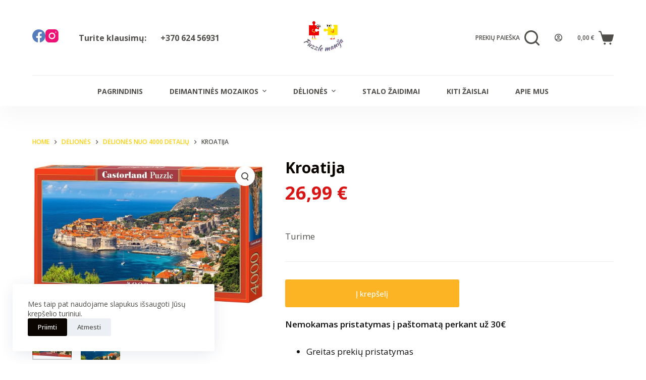

--- FILE ---
content_type: text/html; charset=UTF-8
request_url: https://puzzlemanija.lt/deliones/deliones-4000-detaliu/kroatija-2/
body_size: 56353
content:
<!doctype html>
<html lang="lt-LT">
<head>
	
	<meta charset="UTF-8">
	<meta name="viewport" content="width=device-width, initial-scale=1, maximum-scale=5, viewport-fit=cover">
	<link rel="profile" href="https://gmpg.org/xfn/11">

	<style>
#wpadminbar #wp-admin-bar-wsm_free_top_button .ab-icon:before {
	content: "\f239";
	color: #FF9800;
	top: 3px;
}
</style><meta name='robots' content='index, follow, max-image-preview:large, max-snippet:-1, max-video-preview:-1' />

	<!-- This site is optimized with the Yoast SEO plugin v19.2 - https://yoast.com/wordpress/plugins/seo/ -->
	<title>Kroatija - Puzzlemanija</title>
	<meta name="description" content="Castorland firmos dėlionė. 4000 detalių.  Sudėtos dėlionės dydis: 138 x 68 cm" />
	<link rel="canonical" href="https://puzzlemanija.lt/deliones/deliones-4000-detaliu/kroatija-2/" />
	<meta property="og:locale" content="lt_LT" />
	<meta property="og:type" content="article" />
	<meta property="og:title" content="Kroatija - Puzzlemanija" />
	<meta property="og:description" content="Castorland firmos dėlionė. 4000 detalių.  Sudėtos dėlionės dydis: 138 x 68 cm" />
	<meta property="og:url" content="https://puzzlemanija.lt/deliones/deliones-4000-detaliu/kroatija-2/" />
	<meta property="og:site_name" content="Puzzlemanija" />
	<meta property="article:publisher" content="https://www.facebook.com/puzzlemanija" />
	<meta property="article:modified_time" content="2024-11-22T11:01:54+00:00" />
	<meta property="og:image" content="https://puzzlemanija.lt/wp-content/uploads/2022/05/400225-box.jpg" />
	<meta property="og:image:width" content="1000" />
	<meta property="og:image:height" content="667" />
	<meta property="og:image:type" content="image/jpeg" />
	<meta name="author" content="arun.palevicius" />
	<meta name="twitter:card" content="summary_large_image" />
	<script type="application/ld+json" class="yoast-schema-graph">{"@context":"https://schema.org","@graph":[{"@type":"Organization","@id":"https://puzzlemanija.lt/#organization","name":"Puzzlemanija","url":"https://puzzlemanija.lt/","sameAs":["https://www.instagram.com/puzzlemanija2021","https://www.facebook.com/puzzlemanija"],"logo":{"@type":"ImageObject","inLanguage":"lt-LT","@id":"https://puzzlemanija.lt/#/schema/logo/image/","url":"https://puzzlemanija.lt/wp-content/uploads/2022/06/Transparent-logo.png","contentUrl":"https://puzzlemanija.lt/wp-content/uploads/2022/06/Transparent-logo.png","width":500,"height":500,"caption":"Puzzlemanija"},"image":{"@id":"https://puzzlemanija.lt/#/schema/logo/image/"}},{"@type":"WebSite","@id":"https://puzzlemanija.lt/#website","url":"https://puzzlemanija.lt/","name":"Puzzlemanija","description":"Dėlionės, Deimantinės mozaikos, tapyba ir kiti smagūs užsiėmimai","publisher":{"@id":"https://puzzlemanija.lt/#organization"},"potentialAction":[{"@type":"SearchAction","target":{"@type":"EntryPoint","urlTemplate":"https://puzzlemanija.lt/?s={search_term_string}"},"query-input":"required name=search_term_string"}],"inLanguage":"lt-LT"},{"@type":"ImageObject","inLanguage":"lt-LT","@id":"https://puzzlemanija.lt/deliones/deliones-4000-detaliu/kroatija-2/#primaryimage","url":"https://puzzlemanija.lt/wp-content/uploads/2022/05/400225-box.jpg","contentUrl":"https://puzzlemanija.lt/wp-content/uploads/2022/05/400225-box.jpg","width":1000,"height":667},{"@type":"WebPage","@id":"https://puzzlemanija.lt/deliones/deliones-4000-detaliu/kroatija-2/#webpage","url":"https://puzzlemanija.lt/deliones/deliones-4000-detaliu/kroatija-2/","name":"Kroatija - Puzzlemanija","isPartOf":{"@id":"https://puzzlemanija.lt/#website"},"primaryImageOfPage":{"@id":"https://puzzlemanija.lt/deliones/deliones-4000-detaliu/kroatija-2/#primaryimage"},"datePublished":"2022-05-23T19:14:58+00:00","dateModified":"2024-11-22T11:01:54+00:00","description":"Castorland firmos dėlionė. 4000 detalių. Sudėtos dėlionės dydis: 138 x 68 cm","breadcrumb":{"@id":"https://puzzlemanija.lt/deliones/deliones-4000-detaliu/kroatija-2/#breadcrumb"},"inLanguage":"lt-LT","potentialAction":[{"@type":"ReadAction","target":["https://puzzlemanija.lt/deliones/deliones-4000-detaliu/kroatija-2/"]}]},{"@type":"BreadcrumbList","@id":"https://puzzlemanija.lt/deliones/deliones-4000-detaliu/kroatija-2/#breadcrumb","itemListElement":[{"@type":"ListItem","position":1,"name":"Home","item":"https://puzzlemanija.lt/"},{"@type":"ListItem","position":2,"name":"Parduotuvė","item":"https://puzzlemanija.lt/parduotuve/"},{"@type":"ListItem","position":3,"name":"Kroatija"}]}]}</script>
	<!-- / Yoast SEO plugin. -->


<link rel='dns-prefetch' href='//cdn.jsdelivr.net' />
<link rel='dns-prefetch' href='//fonts.googleapis.com' />
<link rel='dns-prefetch' href='//s.w.org' />
<link rel="alternate" type="application/rss+xml" title="Puzzlemanija &raquo; Įrašų RSS srautas" href="https://puzzlemanija.lt/feed/" />
<link rel="alternate" type="application/rss+xml" title="Puzzlemanija &raquo; Komentarų RSS srautas" href="https://puzzlemanija.lt/comments/feed/" />
<link rel="alternate" type="application/rss+xml" title="Puzzlemanija &raquo; Įrašo „Kroatija“ komentarų RSS srautas" href="https://puzzlemanija.lt/deliones/deliones-4000-detaliu/kroatija-2/feed/" />
		<!-- This site uses the Google Analytics by MonsterInsights plugin v8.10.0 - Using Analytics tracking - https://www.monsterinsights.com/ -->
		<!-- Note: MonsterInsights is not currently configured on this site. The site owner needs to authenticate with Google Analytics in the MonsterInsights settings panel. -->
					<!-- No UA code set -->
				<!-- / Google Analytics by MonsterInsights -->
		<link rel='stylesheet' id='litespeed-cache-dummy-css'  href='https://puzzlemanija.lt/wp-content/plugins/litespeed-cache/assets/css/litespeed-dummy.css?ver=6.0.11' media='all' />
<link rel='stylesheet' id='wp-block-library-css'  href='https://puzzlemanija.lt/wp-includes/css/dist/block-library/style.min.css?ver=6.0.11' media='all' />
<link rel='stylesheet' id='wc-blocks-vendors-style-css'  href='https://puzzlemanija.lt/wp-content/plugins/woocommerce/packages/woocommerce-blocks/build/wc-blocks-vendors-style.css?ver=7.6.2' media='all' />
<link rel='stylesheet' id='wc-blocks-style-css'  href='https://puzzlemanija.lt/wp-content/plugins/woocommerce/packages/woocommerce-blocks/build/wc-blocks-style.css?ver=7.6.2' media='all' />
<style id='global-styles-inline-css'>
body{--wp--preset--color--black: #000000;--wp--preset--color--cyan-bluish-gray: #abb8c3;--wp--preset--color--white: #ffffff;--wp--preset--color--pale-pink: #f78da7;--wp--preset--color--vivid-red: #cf2e2e;--wp--preset--color--luminous-vivid-orange: #ff6900;--wp--preset--color--luminous-vivid-amber: #fcb900;--wp--preset--color--light-green-cyan: #7bdcb5;--wp--preset--color--vivid-green-cyan: #00d084;--wp--preset--color--pale-cyan-blue: #8ed1fc;--wp--preset--color--vivid-cyan-blue: #0693e3;--wp--preset--color--vivid-purple: #9b51e0;--wp--preset--color--palette-color-1: var(--paletteColor1, #ffcd05);--wp--preset--color--palette-color-2: var(--paletteColor2, #fcb424);--wp--preset--color--palette-color-3: var(--paletteColor3, #504e4a);--wp--preset--color--palette-color-4: var(--paletteColor4, #0a0500);--wp--preset--color--palette-color-5: var(--paletteColor5, #edeff2);--wp--preset--color--palette-color-6: var(--paletteColor6, #f9fafb);--wp--preset--color--palette-color-7: var(--paletteColor7, #FDFDFD);--wp--preset--color--palette-color-8: var(--paletteColor8, #ffffff);--wp--preset--gradient--vivid-cyan-blue-to-vivid-purple: linear-gradient(135deg,rgba(6,147,227,1) 0%,rgb(155,81,224) 100%);--wp--preset--gradient--light-green-cyan-to-vivid-green-cyan: linear-gradient(135deg,rgb(122,220,180) 0%,rgb(0,208,130) 100%);--wp--preset--gradient--luminous-vivid-amber-to-luminous-vivid-orange: linear-gradient(135deg,rgba(252,185,0,1) 0%,rgba(255,105,0,1) 100%);--wp--preset--gradient--luminous-vivid-orange-to-vivid-red: linear-gradient(135deg,rgba(255,105,0,1) 0%,rgb(207,46,46) 100%);--wp--preset--gradient--very-light-gray-to-cyan-bluish-gray: linear-gradient(135deg,rgb(238,238,238) 0%,rgb(169,184,195) 100%);--wp--preset--gradient--cool-to-warm-spectrum: linear-gradient(135deg,rgb(74,234,220) 0%,rgb(151,120,209) 20%,rgb(207,42,186) 40%,rgb(238,44,130) 60%,rgb(251,105,98) 80%,rgb(254,248,76) 100%);--wp--preset--gradient--blush-light-purple: linear-gradient(135deg,rgb(255,206,236) 0%,rgb(152,150,240) 100%);--wp--preset--gradient--blush-bordeaux: linear-gradient(135deg,rgb(254,205,165) 0%,rgb(254,45,45) 50%,rgb(107,0,62) 100%);--wp--preset--gradient--luminous-dusk: linear-gradient(135deg,rgb(255,203,112) 0%,rgb(199,81,192) 50%,rgb(65,88,208) 100%);--wp--preset--gradient--pale-ocean: linear-gradient(135deg,rgb(255,245,203) 0%,rgb(182,227,212) 50%,rgb(51,167,181) 100%);--wp--preset--gradient--electric-grass: linear-gradient(135deg,rgb(202,248,128) 0%,rgb(113,206,126) 100%);--wp--preset--gradient--midnight: linear-gradient(135deg,rgb(2,3,129) 0%,rgb(40,116,252) 100%);--wp--preset--gradient--juicy-peach: linear-gradient(to right, #ffecd2 0%, #fcb69f 100%);--wp--preset--gradient--young-passion: linear-gradient(to right, #ff8177 0%, #ff867a 0%, #ff8c7f 21%, #f99185 52%, #cf556c 78%, #b12a5b 100%);--wp--preset--gradient--true-sunset: linear-gradient(to right, #fa709a 0%, #fee140 100%);--wp--preset--gradient--morpheus-den: linear-gradient(to top, #30cfd0 0%, #330867 100%);--wp--preset--gradient--plum-plate: linear-gradient(135deg, #667eea 0%, #764ba2 100%);--wp--preset--gradient--aqua-splash: linear-gradient(15deg, #13547a 0%, #80d0c7 100%);--wp--preset--gradient--love-kiss: linear-gradient(to top, #ff0844 0%, #ffb199 100%);--wp--preset--gradient--new-retrowave: linear-gradient(to top, #3b41c5 0%, #a981bb 49%, #ffc8a9 100%);--wp--preset--gradient--plum-bath: linear-gradient(to top, #cc208e 0%, #6713d2 100%);--wp--preset--gradient--high-flight: linear-gradient(to right, #0acffe 0%, #495aff 100%);--wp--preset--gradient--teen-party: linear-gradient(-225deg, #FF057C 0%, #8D0B93 50%, #321575 100%);--wp--preset--gradient--fabled-sunset: linear-gradient(-225deg, #231557 0%, #44107A 29%, #FF1361 67%, #FFF800 100%);--wp--preset--gradient--arielle-smile: radial-gradient(circle 248px at center, #16d9e3 0%, #30c7ec 47%, #46aef7 100%);--wp--preset--gradient--itmeo-branding: linear-gradient(180deg, #2af598 0%, #009efd 100%);--wp--preset--gradient--deep-blue: linear-gradient(to right, #6a11cb 0%, #2575fc 100%);--wp--preset--gradient--strong-bliss: linear-gradient(to right, #f78ca0 0%, #f9748f 19%, #fd868c 60%, #fe9a8b 100%);--wp--preset--gradient--sweet-period: linear-gradient(to top, #3f51b1 0%, #5a55ae 13%, #7b5fac 25%, #8f6aae 38%, #a86aa4 50%, #cc6b8e 62%, #f18271 75%, #f3a469 87%, #f7c978 100%);--wp--preset--gradient--purple-division: linear-gradient(to top, #7028e4 0%, #e5b2ca 100%);--wp--preset--gradient--cold-evening: linear-gradient(to top, #0c3483 0%, #a2b6df 100%, #6b8cce 100%, #a2b6df 100%);--wp--preset--gradient--mountain-rock: linear-gradient(to right, #868f96 0%, #596164 100%);--wp--preset--gradient--desert-hump: linear-gradient(to top, #c79081 0%, #dfa579 100%);--wp--preset--gradient--ethernal-constance: linear-gradient(to top, #09203f 0%, #537895 100%);--wp--preset--gradient--happy-memories: linear-gradient(-60deg, #ff5858 0%, #f09819 100%);--wp--preset--gradient--grown-early: linear-gradient(to top, #0ba360 0%, #3cba92 100%);--wp--preset--gradient--morning-salad: linear-gradient(-225deg, #B7F8DB 0%, #50A7C2 100%);--wp--preset--gradient--night-call: linear-gradient(-225deg, #AC32E4 0%, #7918F2 48%, #4801FF 100%);--wp--preset--gradient--mind-crawl: linear-gradient(-225deg, #473B7B 0%, #3584A7 51%, #30D2BE 100%);--wp--preset--gradient--angel-care: linear-gradient(-225deg, #FFE29F 0%, #FFA99F 48%, #FF719A 100%);--wp--preset--gradient--juicy-cake: linear-gradient(to top, #e14fad 0%, #f9d423 100%);--wp--preset--gradient--rich-metal: linear-gradient(to right, #d7d2cc 0%, #304352 100%);--wp--preset--gradient--mole-hall: linear-gradient(-20deg, #616161 0%, #9bc5c3 100%);--wp--preset--gradient--cloudy-knoxville: linear-gradient(120deg, #fdfbfb 0%, #ebedee 100%);--wp--preset--gradient--soft-grass: linear-gradient(to top, #c1dfc4 0%, #deecdd 100%);--wp--preset--gradient--saint-petersburg: linear-gradient(135deg, #f5f7fa 0%, #c3cfe2 100%);--wp--preset--gradient--everlasting-sky: linear-gradient(135deg, #fdfcfb 0%, #e2d1c3 100%);--wp--preset--gradient--kind-steel: linear-gradient(-20deg, #e9defa 0%, #fbfcdb 100%);--wp--preset--gradient--over-sun: linear-gradient(60deg, #abecd6 0%, #fbed96 100%);--wp--preset--gradient--premium-white: linear-gradient(to top, #d5d4d0 0%, #d5d4d0 1%, #eeeeec 31%, #efeeec 75%, #e9e9e7 100%);--wp--preset--gradient--clean-mirror: linear-gradient(45deg, #93a5cf 0%, #e4efe9 100%);--wp--preset--gradient--wild-apple: linear-gradient(to top, #d299c2 0%, #fef9d7 100%);--wp--preset--gradient--snow-again: linear-gradient(to top, #e6e9f0 0%, #eef1f5 100%);--wp--preset--gradient--confident-cloud: linear-gradient(to top, #dad4ec 0%, #dad4ec 1%, #f3e7e9 100%);--wp--preset--gradient--glass-water: linear-gradient(to top, #dfe9f3 0%, white 100%);--wp--preset--gradient--perfect-white: linear-gradient(-225deg, #E3FDF5 0%, #FFE6FA 100%);--wp--preset--duotone--dark-grayscale: url('#wp-duotone-dark-grayscale');--wp--preset--duotone--grayscale: url('#wp-duotone-grayscale');--wp--preset--duotone--purple-yellow: url('#wp-duotone-purple-yellow');--wp--preset--duotone--blue-red: url('#wp-duotone-blue-red');--wp--preset--duotone--midnight: url('#wp-duotone-midnight');--wp--preset--duotone--magenta-yellow: url('#wp-duotone-magenta-yellow');--wp--preset--duotone--purple-green: url('#wp-duotone-purple-green');--wp--preset--duotone--blue-orange: url('#wp-duotone-blue-orange');--wp--preset--font-size--small: 13px;--wp--preset--font-size--medium: 20px;--wp--preset--font-size--large: 36px;--wp--preset--font-size--x-large: 42px;}.has-black-color{color: var(--wp--preset--color--black) !important;}.has-cyan-bluish-gray-color{color: var(--wp--preset--color--cyan-bluish-gray) !important;}.has-white-color{color: var(--wp--preset--color--white) !important;}.has-pale-pink-color{color: var(--wp--preset--color--pale-pink) !important;}.has-vivid-red-color{color: var(--wp--preset--color--vivid-red) !important;}.has-luminous-vivid-orange-color{color: var(--wp--preset--color--luminous-vivid-orange) !important;}.has-luminous-vivid-amber-color{color: var(--wp--preset--color--luminous-vivid-amber) !important;}.has-light-green-cyan-color{color: var(--wp--preset--color--light-green-cyan) !important;}.has-vivid-green-cyan-color{color: var(--wp--preset--color--vivid-green-cyan) !important;}.has-pale-cyan-blue-color{color: var(--wp--preset--color--pale-cyan-blue) !important;}.has-vivid-cyan-blue-color{color: var(--wp--preset--color--vivid-cyan-blue) !important;}.has-vivid-purple-color{color: var(--wp--preset--color--vivid-purple) !important;}.has-black-background-color{background-color: var(--wp--preset--color--black) !important;}.has-cyan-bluish-gray-background-color{background-color: var(--wp--preset--color--cyan-bluish-gray) !important;}.has-white-background-color{background-color: var(--wp--preset--color--white) !important;}.has-pale-pink-background-color{background-color: var(--wp--preset--color--pale-pink) !important;}.has-vivid-red-background-color{background-color: var(--wp--preset--color--vivid-red) !important;}.has-luminous-vivid-orange-background-color{background-color: var(--wp--preset--color--luminous-vivid-orange) !important;}.has-luminous-vivid-amber-background-color{background-color: var(--wp--preset--color--luminous-vivid-amber) !important;}.has-light-green-cyan-background-color{background-color: var(--wp--preset--color--light-green-cyan) !important;}.has-vivid-green-cyan-background-color{background-color: var(--wp--preset--color--vivid-green-cyan) !important;}.has-pale-cyan-blue-background-color{background-color: var(--wp--preset--color--pale-cyan-blue) !important;}.has-vivid-cyan-blue-background-color{background-color: var(--wp--preset--color--vivid-cyan-blue) !important;}.has-vivid-purple-background-color{background-color: var(--wp--preset--color--vivid-purple) !important;}.has-black-border-color{border-color: var(--wp--preset--color--black) !important;}.has-cyan-bluish-gray-border-color{border-color: var(--wp--preset--color--cyan-bluish-gray) !important;}.has-white-border-color{border-color: var(--wp--preset--color--white) !important;}.has-pale-pink-border-color{border-color: var(--wp--preset--color--pale-pink) !important;}.has-vivid-red-border-color{border-color: var(--wp--preset--color--vivid-red) !important;}.has-luminous-vivid-orange-border-color{border-color: var(--wp--preset--color--luminous-vivid-orange) !important;}.has-luminous-vivid-amber-border-color{border-color: var(--wp--preset--color--luminous-vivid-amber) !important;}.has-light-green-cyan-border-color{border-color: var(--wp--preset--color--light-green-cyan) !important;}.has-vivid-green-cyan-border-color{border-color: var(--wp--preset--color--vivid-green-cyan) !important;}.has-pale-cyan-blue-border-color{border-color: var(--wp--preset--color--pale-cyan-blue) !important;}.has-vivid-cyan-blue-border-color{border-color: var(--wp--preset--color--vivid-cyan-blue) !important;}.has-vivid-purple-border-color{border-color: var(--wp--preset--color--vivid-purple) !important;}.has-vivid-cyan-blue-to-vivid-purple-gradient-background{background: var(--wp--preset--gradient--vivid-cyan-blue-to-vivid-purple) !important;}.has-light-green-cyan-to-vivid-green-cyan-gradient-background{background: var(--wp--preset--gradient--light-green-cyan-to-vivid-green-cyan) !important;}.has-luminous-vivid-amber-to-luminous-vivid-orange-gradient-background{background: var(--wp--preset--gradient--luminous-vivid-amber-to-luminous-vivid-orange) !important;}.has-luminous-vivid-orange-to-vivid-red-gradient-background{background: var(--wp--preset--gradient--luminous-vivid-orange-to-vivid-red) !important;}.has-very-light-gray-to-cyan-bluish-gray-gradient-background{background: var(--wp--preset--gradient--very-light-gray-to-cyan-bluish-gray) !important;}.has-cool-to-warm-spectrum-gradient-background{background: var(--wp--preset--gradient--cool-to-warm-spectrum) !important;}.has-blush-light-purple-gradient-background{background: var(--wp--preset--gradient--blush-light-purple) !important;}.has-blush-bordeaux-gradient-background{background: var(--wp--preset--gradient--blush-bordeaux) !important;}.has-luminous-dusk-gradient-background{background: var(--wp--preset--gradient--luminous-dusk) !important;}.has-pale-ocean-gradient-background{background: var(--wp--preset--gradient--pale-ocean) !important;}.has-electric-grass-gradient-background{background: var(--wp--preset--gradient--electric-grass) !important;}.has-midnight-gradient-background{background: var(--wp--preset--gradient--midnight) !important;}.has-small-font-size{font-size: var(--wp--preset--font-size--small) !important;}.has-medium-font-size{font-size: var(--wp--preset--font-size--medium) !important;}.has-large-font-size{font-size: var(--wp--preset--font-size--large) !important;}.has-x-large-font-size{font-size: var(--wp--preset--font-size--x-large) !important;}
</style>
<link rel='stylesheet' id='contact-form-7-css'  href='https://puzzlemanija.lt/wp-content/plugins/contact-form-7/includes/css/styles.css?ver=5.6' media='all' />
<link rel='stylesheet' id='paysera-select-2-css-css'  href='https://cdn.jsdelivr.net/npm/select2@4.1.0-rc.0/dist/css/select2.min.css?ver=6.0.11' media='all' />
<link rel='stylesheet' id='photoswipe-css'  href='https://puzzlemanija.lt/wp-content/plugins/woocommerce/assets/css/photoswipe/photoswipe.min.css?ver=6.6.1' media='all' />
<link rel='stylesheet' id='photoswipe-default-skin-css'  href='https://puzzlemanija.lt/wp-content/plugins/woocommerce/assets/css/photoswipe/default-skin/default-skin.min.css?ver=6.6.1' media='all' />
<style id='woocommerce-inline-inline-css'>
.woocommerce form .form-row .required { visibility: visible; }
</style>
<link rel='stylesheet' id='wsm-style-css'  href='https://puzzlemanija.lt/wp-content/plugins/wp-stats-manager/css/style.css?ver=1.2' media='all' />
<link rel='stylesheet' id='parent-style-css'  href='https://puzzlemanija.lt/wp-content/themes/blocksy/style.css?ver=6.0.11' media='all' />
<link rel='stylesheet' id='ct-woocommerce-styles-css'  href='https://puzzlemanija.lt/wp-content/themes/blocksy/static/bundle/woocommerce.min.css?ver=1.8.39' media='all' />
<link rel='stylesheet' id='ivole-frontend-css-css'  href='https://puzzlemanija.lt/wp-content/plugins/customer-reviews-woocommerce/css/frontend.css?ver=4.44' media='all' />
<link rel='stylesheet' id='ct-main-styles-css'  href='https://puzzlemanija.lt/wp-content/themes/blocksy/static/bundle/main.min.css?ver=1.8.39' media='all' />
<link rel='stylesheet' id='blocksy-ext-widgets-styles-css'  href='https://puzzlemanija.lt/wp-content/plugins/blocksy-companion/framework/extensions/widgets/static/bundle/main.min.css?ver=1.8.37' media='all' />
<link rel='stylesheet' id='blocksy-ext-cookies-consent-styles-css'  href='https://puzzlemanija.lt/wp-content/plugins/blocksy-companion/framework/extensions/cookies-consent/static/bundle/main.min.css?ver=1.8.37' media='all' />
<link rel='stylesheet' id='blocksy-fonts-font-source-google-css'  href='https://fonts.googleapis.com/css2?family=Open%20Sans:wght@400;500;600;700;800&#038;display=swap' media='all' />
<link rel='stylesheet' id='ct-page-title-styles-css'  href='https://puzzlemanija.lt/wp-content/themes/blocksy/static/bundle/page-title.min.css?ver=1.8.39' media='all' />
<link rel='stylesheet' id='ct-elementor-styles-css'  href='https://puzzlemanija.lt/wp-content/themes/blocksy/static/bundle/elementor-frontend.min.css?ver=1.8.39' media='all' />
<link rel='stylesheet' id='ct-comments-styles-css'  href='https://puzzlemanija.lt/wp-content/themes/blocksy/static/bundle/comments.min.css?ver=1.8.39' media='all' />
<link rel='stylesheet' id='ct-flexy-styles-css'  href='https://puzzlemanija.lt/wp-content/themes/blocksy/static/bundle/flexy.min.css?ver=1.8.39' media='all' />
<link rel='stylesheet' id='ct-cf-7-styles-css'  href='https://puzzlemanija.lt/wp-content/themes/blocksy/static/bundle/cf-7.min.css?ver=1.8.39' media='all' />
<link rel='stylesheet' id='ct-wpforms-styles-css'  href='https://puzzlemanija.lt/wp-content/themes/blocksy/static/bundle/wpforms.min.css?ver=1.8.39' media='all' />
        <script>
            (function (s, e, n, d, er) {
                s['Sender'] = er;
                s[er] = s[er] || function () {
                    (s[er].q = s[er].q || []).push(arguments)
                }, s[er].l = 1 * new Date();
                var a = e.createElement(n),
                    m = e.getElementsByTagName(n)[0];
                a.async = 1;
                a.src = d;
                m.parentNode.insertBefore(a, m)
            })(window, document, 'script', 'https://cdn.sender.net/accounts_resources/universal.js', 'sender');
            sender('0a31dc5ac02258');
        </script>
                    <script>
                sender('trackVisitors');
            </script>
            <script id="sender-track-cart"></script>
            <script id="sender-update-cart"></script>
                        <meta name="generator" content="Sender.net 2.6.4"/>
            <script src='https://puzzlemanija.lt/wp-includes/js/dist/vendor/lodash.min.js?ver=4.17.19' id='lodash-js'></script>
<script id='lodash-js-after'>
window.lodash = _.noConflict();
</script>
<script src='https://puzzlemanija.lt/wp-includes/js/dist/vendor/regenerator-runtime.min.js?ver=0.13.9' id='regenerator-runtime-js'></script>
<script src='https://puzzlemanija.lt/wp-includes/js/dist/vendor/wp-polyfill.min.js?ver=3.15.0' id='wp-polyfill-js'></script>
<script src='https://puzzlemanija.lt/wp-includes/js/dist/autop.min.js?ver=21d1d6c005241b908b592f52ad684a28' id='wp-autop-js'></script>
<script src='https://puzzlemanija.lt/wp-includes/js/dist/blob.min.js?ver=87cf2365cd719a6954f1e2bb8bcc692a' id='wp-blob-js'></script>
<script src='https://puzzlemanija.lt/wp-includes/js/dist/block-serialization-default-parser.min.js?ver=8ee151736a1e51db2bafbb61ddd60634' id='wp-block-serialization-default-parser-js'></script>
<script src='https://puzzlemanija.lt/wp-includes/js/dist/vendor/react.min.js?ver=17.0.1' id='react-js'></script>
<script src='https://puzzlemanija.lt/wp-includes/js/dist/hooks.min.js?ver=c6d64f2cb8f5c6bb49caca37f8828ce3' id='wp-hooks-js'></script>
<script src='https://puzzlemanija.lt/wp-includes/js/dist/deprecated.min.js?ver=96593d5d272d008fbcb6912fa0b86778' id='wp-deprecated-js'></script>
<script src='https://puzzlemanija.lt/wp-includes/js/dist/dom.min.js?ver=3c10edc1abf3fbbc79f17fd7d1d332eb' id='wp-dom-js'></script>
<script src='https://puzzlemanija.lt/wp-includes/js/dist/vendor/react-dom.min.js?ver=17.0.1' id='react-dom-js'></script>
<script src='https://puzzlemanija.lt/wp-includes/js/dist/escape-html.min.js?ver=00a5735837e9efe13da1d979f16a7105' id='wp-escape-html-js'></script>
<script src='https://puzzlemanija.lt/wp-includes/js/dist/element.min.js?ver=3dfdc75a0abf30f057df44e9a39abe5b' id='wp-element-js'></script>
<script src='https://puzzlemanija.lt/wp-includes/js/dist/is-shallow-equal.min.js?ver=649feec00389556f8015a6b97efc1cb1' id='wp-is-shallow-equal-js'></script>
<script src='https://puzzlemanija.lt/wp-includes/js/dist/i18n.min.js?ver=ebee46757c6a411e38fd079a7ac71d94' id='wp-i18n-js'></script>
<script id='wp-i18n-js-after'>
wp.i18n.setLocaleData( { 'text direction\u0004ltr': [ 'ltr' ] } );
</script>
<script id='wp-keycodes-js-translations'>
( function( domain, translations ) {
	var localeData = translations.locale_data[ domain ] || translations.locale_data.messages;
	localeData[""].domain = domain;
	wp.i18n.setLocaleData( localeData, domain );
} )( "default", {"translation-revision-date":"2021-03-23 12:35:19+0000","generator":"GlotPress\/3.0.0-alpha.2","domain":"messages","locale_data":{"messages":{"":{"domain":"messages","plural-forms":"nplurals=3; plural=(n % 10 == 1 && (n % 100 < 11 || n % 100 > 19)) ? 0 : ((n % 10 >= 2 && n % 10 <= 9 && (n % 100 < 11 || n % 100 > 19)) ? 1 : 2);","lang":"lt"},"Backtick":["Vir\u0161utin\u0117 vienguba kabut\u0117"],"Period":["Ta\u0161kas"],"Comma":["Kablelis"]}},"comment":{"reference":"wp-includes\/js\/dist\/keycodes.js"}} );
</script>
<script src='https://puzzlemanija.lt/wp-includes/js/dist/keycodes.min.js?ver=84a0e6bbcf0b9e1ea0184c3f2bf28022' id='wp-keycodes-js'></script>
<script src='https://puzzlemanija.lt/wp-includes/js/dist/priority-queue.min.js?ver=efad6460ae6b28406d39866cb10731e0' id='wp-priority-queue-js'></script>
<script src='https://puzzlemanija.lt/wp-includes/js/dist/compose.min.js?ver=e52c48958a19b766c6a9d28c02d53575' id='wp-compose-js'></script>
<script src='https://puzzlemanija.lt/wp-includes/js/dist/redux-routine.min.js?ver=2eb6a5f6aade771228f8b17b70260a17' id='wp-redux-routine-js'></script>
<script src='https://puzzlemanija.lt/wp-includes/js/dist/data.min.js?ver=f00f0b446f3f24f5aac2f66ac3d32ce4' id='wp-data-js'></script>
<script id='wp-data-js-after'>
( function() {
	var userId = 0;
	var storageKey = "WP_DATA_USER_" + userId;
	wp.data
		.use( wp.data.plugins.persistence, { storageKey: storageKey } );
	wp.data.plugins.persistence.__unstableMigrate( { storageKey: storageKey } );
} )();
</script>
<script src='https://puzzlemanija.lt/wp-includes/js/dist/html-entities.min.js?ver=c6385fb7cd9fdada1cf8892a545f8a26' id='wp-html-entities-js'></script>
<script src='https://puzzlemanija.lt/wp-includes/js/dist/shortcode.min.js?ver=d6964e945049b6190adc8770cda168c4' id='wp-shortcode-js'></script>
<script id='wp-blocks-js-translations'>
( function( domain, translations ) {
	var localeData = translations.locale_data[ domain ] || translations.locale_data.messages;
	localeData[""].domain = domain;
	wp.i18n.setLocaleData( localeData, domain );
} )( "default", {"translation-revision-date":"2021-03-23 12:35:19+0000","generator":"GlotPress\/3.0.0-alpha.2","domain":"messages","locale_data":{"messages":{"":{"domain":"messages","plural-forms":"nplurals=3; plural=(n % 10 == 1 && (n % 100 < 11 || n % 100 > 19)) ? 0 : ((n % 10 >= 2 && n % 10 <= 9 && (n % 100 < 11 || n % 100 > 19)) ? 1 : 2);","lang":"lt"},"%1$s Block. Row %2$d":["%1$s Blokas. Eilut\u0117 %2$d"],"Design":["Dizainas"],"%s Block":["%s blokas"],"%1$s Block. %2$s":["%1$s blokas. %2$s"],"%1$s Block. Column %2$d":["%1$s blokas. Stulpelis %2$d"],"%1$s Block. Column %2$d. %3$s":["%1$s blokas. Stulpelis %2$d. %3$s"],"%1$s Block. Row %2$d. %3$s":["%1$s blokas. Eilut\u0117 %2$d. %3$s"],"Reusable blocks":["Daugkartinio naudojimo blokai"],"Embeds":["\u012eterpiniai (embeds)"],"Text":["Tekstas"],"Widgets":["Valdikliai"],"Media":["Failai"]}},"comment":{"reference":"wp-includes\/js\/dist\/blocks.js"}} );
</script>
<script src='https://puzzlemanija.lt/wp-includes/js/dist/blocks.min.js?ver=9bd25387a02afaadaf750b5360b2ce52' id='wp-blocks-js'></script>
<script src='https://puzzlemanija.lt/wp-includes/js/dist/dom-ready.min.js?ver=d996b53411d1533a84951212ab6ac4ff' id='wp-dom-ready-js'></script>
<script id='wp-a11y-js-translations'>
( function( domain, translations ) {
	var localeData = translations.locale_data[ domain ] || translations.locale_data.messages;
	localeData[""].domain = domain;
	wp.i18n.setLocaleData( localeData, domain );
} )( "default", {"translation-revision-date":"2021-03-23 12:35:19+0000","generator":"GlotPress\/3.0.0-alpha.2","domain":"messages","locale_data":{"messages":{"":{"domain":"messages","plural-forms":"nplurals=3; plural=(n % 10 == 1 && (n % 100 < 11 || n % 100 > 19)) ? 0 : ((n % 10 >= 2 && n % 10 <= 9 && (n % 100 < 11 || n % 100 > 19)) ? 1 : 2);","lang":"lt"},"Notifications":["Prane\u0161imai"]}},"comment":{"reference":"wp-includes\/js\/dist\/a11y.js"}} );
</script>
<script src='https://puzzlemanija.lt/wp-includes/js/dist/a11y.min.js?ver=a38319d7ba46c6e60f7f9d4c371222c5' id='wp-a11y-js'></script>
<script src='https://puzzlemanija.lt/wp-includes/js/dist/url.min.js?ver=16385e4d69da65c7283790971de6b297' id='wp-url-js'></script>
<script id='wp-api-fetch-js-translations'>
( function( domain, translations ) {
	var localeData = translations.locale_data[ domain ] || translations.locale_data.messages;
	localeData[""].domain = domain;
	wp.i18n.setLocaleData( localeData, domain );
} )( "default", {"translation-revision-date":"2021-03-23 12:35:19+0000","generator":"GlotPress\/3.0.0-alpha.2","domain":"messages","locale_data":{"messages":{"":{"domain":"messages","plural-forms":"nplurals=3; plural=(n % 10 == 1 && (n % 100 < 11 || n % 100 > 19)) ? 0 : ((n % 10 >= 2 && n % 10 <= 9 && (n % 100 < 11 || n % 100 > 19)) ? 1 : 2);","lang":"lt"},"You are probably offline.":["J\u016bs tikriausiai neprisijung\u0119s."],"Media upload failed. If this is a photo or a large image, please scale it down and try again.":["Nepavyko \u012fkelti failo. Jei tai didel\u0117 nuotrauka ar paveiksl\u0117lis, pabandykite j\u012f suma\u017einti ir pabandyti dar kart\u0105."],"The response is not a valid JSON response.":["Gautas atsakas n\u0117ra tinkamas JSON atsakas."],"An unknown error occurred.":["\u012evyko ne\u017einoma klaida."]}},"comment":{"reference":"wp-includes\/js\/dist\/api-fetch.js"}} );
</script>
<script src='https://puzzlemanija.lt/wp-includes/js/dist/api-fetch.min.js?ver=63050163caffa6aac54e9ebf21fe0472' id='wp-api-fetch-js'></script>
<script id='wp-api-fetch-js-after'>
wp.apiFetch.use( wp.apiFetch.createRootURLMiddleware( "https://puzzlemanija.lt/wp-json/" ) );
wp.apiFetch.nonceMiddleware = wp.apiFetch.createNonceMiddleware( "5e27f0cb58" );
wp.apiFetch.use( wp.apiFetch.nonceMiddleware );
wp.apiFetch.use( wp.apiFetch.mediaUploadMiddleware );
wp.apiFetch.nonceEndpoint = "https://puzzlemanija.lt/wp-admin/admin-ajax.php?action=rest-nonce";
</script>
<script src='https://puzzlemanija.lt/wp-includes/js/dist/vendor/moment.min.js?ver=2.29.4' id='moment-js'></script>
<script id='moment-js-after'>
moment.updateLocale( 'lt_LT', {"months":["sausio","vasario","kovo","baland\u017eio","gegu\u017e\u0117s","bir\u017eelio","liepos","rugpj\u016b\u010dio","rugs\u0117jo","spalio","lapkri\u010dio","gruod\u017eio"],"monthsShort":["Sau","Vas","Kov","Bal","Geg","Bir","Lie","Rgp","Rgs","Spa","Lap","Gru"],"weekdays":["Sekmadienis","Pirmadienis","Antradienis","Tre\u010diadienis","Ketvirtadienis","Penktadienis","\u0160e\u0161tadienis"],"weekdaysShort":["Sk","Pr","An","Tr","Kt","Pn","\u0160t"],"week":{"dow":1},"longDateFormat":{"LT":"g:i a","LTS":null,"L":null,"LL":"F j, Y","LLL":"Y F j - G:i","LLLL":null}} );
</script>
<script src='https://puzzlemanija.lt/wp-includes/js/dist/date.min.js?ver=e923a564a0407e0c2ffcbd348817ca86' id='wp-date-js'></script>
<script id='wp-date-js-after'>
wp.date.setSettings( {"l10n":{"locale":"lt_LT","months":["sausio","vasario","kovo","baland\u017eio","gegu\u017e\u0117s","bir\u017eelio","liepos","rugpj\u016b\u010dio","rugs\u0117jo","spalio","lapkri\u010dio","gruod\u017eio"],"monthsShort":["Sau","Vas","Kov","Bal","Geg","Bir","Lie","Rgp","Rgs","Spa","Lap","Gru"],"weekdays":["Sekmadienis","Pirmadienis","Antradienis","Tre\u010diadienis","Ketvirtadienis","Penktadienis","\u0160e\u0161tadienis"],"weekdaysShort":["Sk","Pr","An","Tr","Kt","Pn","\u0160t"],"meridiem":{"am":"am","pm":"pm","AM":"AM","PM":"PM"},"relative":{"future":"%s nuo dabar","past":"prie\u0161 %s"}},"formats":{"time":"g:i a","date":"F j, Y","datetime":"Y F j - G:i","datetimeAbbreviated":"M j, Y g:i a"},"timezone":{"offset":"0","string":"","abbr":""}} );
</script>
<script src='https://puzzlemanija.lt/wp-includes/js/dist/primitives.min.js?ver=cadf5cfaabdb15c8c8fc440547afe919' id='wp-primitives-js'></script>
<script src='https://puzzlemanija.lt/wp-includes/js/dist/rich-text.min.js?ver=e7d57502b62ec4756783a0cd79238841' id='wp-rich-text-js'></script>
<script src='https://puzzlemanija.lt/wp-includes/js/dist/warning.min.js?ver=b9190af8fc6a3a48c580473c6f337b88' id='wp-warning-js'></script>
<script id='wp-components-js-translations'>
( function( domain, translations ) {
	var localeData = translations.locale_data[ domain ] || translations.locale_data.messages;
	localeData[""].domain = domain;
	wp.i18n.setLocaleData( localeData, domain );
} )( "default", {"translation-revision-date":"2021-03-23 12:35:19+0000","generator":"GlotPress\/3.0.0-alpha.2","domain":"messages","locale_data":{"messages":{"":{"domain":"messages","plural-forms":"nplurals=3; plural=(n % 10 == 1 && (n % 100 < 11 || n % 100 > 19)) ? 0 : ((n % 10 >= 2 && n % 10 <= 9 && (n % 100 < 11 || n % 100 > 19)) ? 1 : 2);","lang":"lt"},"Viewport height (vh)":["Per\u017ei\u016bros srities auk\u0161tis (vh)"],"Viewport width (vw)":["Per\u017ei\u016bros srities plotis (vw)"],"Relative to root font size (rem)":["\u0160akninio \u0161rifto dyd\u017eio at\u017evilgiu (rem)"],"Relative to parent font size (em)":["Pirminio \u0161rifto dyd\u017eio at\u017evilgiu (em)"],"Pixels (px)":["Pikseliai (px)"],"Percentage (%)":["Procentai (%)"],"Close search":["U\u017edaryti paie\u0161k\u0105"],"Search in %s":["Ie\u0161koti \u010dia: %s"],"Select unit":["Pasirinkti"],"Radial":["Spindulinis"],"Linear":["Linijinis"],"Media preview":["Failo per\u017ei\u016bra"],"Coordinated Universal Time":["Pasaulinis koordinuotasis laikas (UTC)"],"Color palette":["Spalv\u0173 palet\u0117"],"Additional color settings":["Papildomi spalv\u0173 nustatymai"],"Remove color":["Pa\u0161alinti spalv\u0105"],"Edit color name":["Redaguoti spalvos vard\u0105"],"Color name":["Spalvos pavadinimas"],"Edit color value":["Redaguoti spalvos reik\u0161m\u0119"],"Color value in HSLA":["Spalvos reik\u0161m\u0117 HSLA formatu"],"Color value in RGBA":["Spalvos reik\u0161m\u0117 RGBA formatu"],"Box Control":["D\u0117\u017eut\u0117s valdymas"],"Link Sides":["Susieti puses"],"Unlink Sides":["Atsieti puses"],"Alignment Matrix Control":["Lygiavimo matricos valdymas"],"Bottom Center":["Apa\u010dioje centre"],"Center Right":["Centre de\u0161in\u0117je"],"Center Center":["Centras centras"],"Center Left":["Centras kair\u0117"],"Top Center":["Vir\u0161uje centre"],"Slug":["Nuoroda (slug)"],"Finish":["Baigti"],"Page %1$d of %2$d":["Puslapis %1$d i\u0161 %2$d"],"Guide controls":["Gido valdymas"],"Gradient: %s":["Per\u0117jimas: %s"],"Gradient code: %s":["Per\u0117jimo kodas: %s"],"Remove Control Point":["Panaikinti kontrol\u0117s ta\u0161k\u0105"],"Use your left or right arrow keys or drag and drop with the mouse to change the gradient position. Press the button to change the color or remove the control point.":["Naudokite rodykli\u0173 klavi\u0161us arba tempkite pele kair\u0117n\/de\u0161in\u0117n, nor\u0117dami pakeisti per\u0117jimo pozicij\u0105. Spauskite mygtuk\u0105 jei norite pakeisti spalv\u0105 ar panaikinti kontrol\u0117s ta\u0161k\u0105."],"Extra Large":["Ypa\u010d didelis"],"Small":["Ma\u017eas"],"Angle":["Kampas"],"Separate with commas or the Enter key.":["Atskirkite kableliais ar Enter paspaydimu"],"Separate with commas, spaces, or the Enter key.":["Atskirkite kableliais, tarpais ar Enter paspaudimu."],"%d result found.":["Rasta rezultat\u0173: %d","Rasta rezultat\u0173: %d","Rasta rezultat\u0173: %d"],"Number of items":["Element\u0173 kiekis"],"Category":["Kategorija"],"Z \u2192 A":["Nuo \u017d iki A"],"A \u2192 Z":["Nuo A iki \u017d"],"Oldest to newest":["Nuo seniausi\u0173"],"Newest to oldest":["Nuo naujausi\u0173"],"Order by":["Rikiuoti pagal"],"Dismiss this notice":["Nerodyti"],"%1$s (%2$s of %3$s)":["%1$s (%2$s i\u0161 %3$s)"],"Remove item":["Pa\u0161alinti element\u0105"],"Item removed.":["Elementas pa\u0161alintas."],"Item added.":["Elementas prid\u0117tas."],"Add item":["Prid\u0117ti element\u0105"],"Reset":["Atstatyti"],"(opens in a new tab)":["(atsidaro naujame nar\u0161ykl\u0117s skirtuke)"],"Minutes":["Minut\u0117s"],"Calendar Help":["Kalendoriaus pagalba"],"Go to the first (home) or last (end) day of a week.":["Eiti \u012f pirm\u0105 (klavi\u0161as Home) arba paskutin\u0119 (klavi\u0161as End) savait\u0117s dien\u0105."],"Home\/End":["Klavi\u0161ai Home \/ End"],"Home and End":["Klavi\u0161ai Home ir End"],"Move backward (PgUp) or forward (PgDn) by one month.":["Eiti atgal (klavi\u0161as PgUp) ar pirmyn (klavi\u0161as PgDn) per vien\u0105 m\u0117nes\u012f."],"PgUp\/PgDn":["Klavi\u0161ai PgUp\/PgDn"],"Page Up and Page Down":["Klavi\u0161ai Page Up ir Page Down"],"Move backward (up) or forward (down) by one week.":["Eiti atgal (klavi\u0161as rodykl\u0117 auk\u0161tyn) ar pirmyn (klavi\u0161as rodykl\u0117 \u017eemyn) per vien\u0105 savait\u0119."],"Up and Down Arrows":["Rodykli\u0173 klavi\u0161ai auk\u0161tyn ir \u017eemyn"],"Move backward (left) or forward (right) by one day.":["Eiti atgal (klavi\u0161as rodykl\u0117 kair\u0117n) ar pirmyn (klavi\u0161as rodykl\u0117 de\u0161in\u0117n) per vien\u0105 dien\u0105."],"Left and Right Arrows":["Rodykli\u0173 klavi\u0161ai kair\u0117n ir de\u0161in\u0117n"],"Select the date in focus.":["Pasirinkite pa\u017eym\u0117t\u0105 dat\u0105."],"keyboard button\u0004Enter":["Klavi\u0161as enter"],"Navigating with a keyboard":["Navigacija su klaviat\u016bra"],"Click the desired day to select it.":["Paspauskite ant norimos dienos nor\u0117dami j\u0105 pasirinkti."],"Click the right or left arrows to select other months in the past or the future.":["Naudokite klaviat\u016bros rodykli\u0173 klavi\u0161us de\u0161in\u0117n ir kair\u0117n nor\u0117dami pasirinkti kitus m\u0117nesius praeityje ar ateityje."],"Click to Select":["Paspauskite nor\u0117dami pasirinkti"],"Use your arrow keys to change the base color. Move up to lighten the color, down to darken, left to decrease saturation, and right to increase saturation.":["Naudokite klaviat\u016bros rodykli\u0173 klavi\u0161us nor\u0117dami keisti pagrindin\u0119 spalv\u0105. Rodykl\u0117 vir\u0161un \u0161viesina spalv\u0105, \u017eemyn - tamsina, kair\u0117n - didina saturacij\u0105, o de\u0161in\u0117n - j\u0105 ma\u017eina."],"Choose a shade":["Pasirinkti atspalv\u012f"],"Change color format":["Pakeisti spalvos format\u0105"],"Color value in HSL":["Spalvos reik\u0161m\u0117 HSL formatu"],"Color value in RGB":["Spalvos reik\u0161m\u0117 RGB formatu"],"Color value in hexadecimal":["Spalvos reik\u0161m\u0117 HEX formatu"],"Hex color mode active":["\u012ejungtas HEX spalv\u0173 re\u017eimas"],"Hue\/saturation\/lightness mode active":["\u012ejungtas atspalvi\u0173\/ry\u0161kumo\/\u0161viesumo re\u017eimas"],"RGB mode active":["\u012ejungtas RGB spalv\u0173 re\u017eimas"],"Move the arrow left or right to change hue.":["Slinkite rodykl\u0119 kair\u0117n ar de\u0161in\u0117n nor\u0117dami pakeisti atspalv\u012f."],"Hue value in degrees, from 0 to 359.":["Atspalvio reik\u0161m\u0117 laipsniais, nuo 0 iki 359."],"Alpha value, from 0 (transparent) to 1 (fully opaque).":["Alfa reik\u0161m\u0117, nuo 0 (permatoma) iki 1 (nepermatoma)."],"Color: %s":["Spalva: %s"],"Color code: %s":["Spalvos kodas: %s"],"Custom color picker":["Spalvos pasirinkimo \u012frankis"],"No results.":["Nerasta rezultat\u0173."],"%d result found, use up and down arrow keys to navigate.":["Rasta rezultat\u0173: %d, naudokite klaviat\u016bros klavi\u0161us su rodykl\u0117mis auk\u0161tyn ir \u017eemyn nor\u0117dami juos per\u017ei\u016br\u0117ti.","Rasta rezultat\u0173: %d, naudokite klaviat\u016bros klavi\u0161us su rodykl\u0117mis auk\u0161tyn ir \u017eemyn nor\u0117dami juos per\u017ei\u016br\u0117ti.","Rasta rezultat\u0173: %d, naudokite klaviat\u016bros klavi\u0161us su rodykl\u0117mis auk\u0161tyn ir \u017eemyn nor\u0117dami juos per\u017ei\u016br\u0117ti."],"Time":["Laikas"],"Day":["Diena"],"Month":["M\u0117nuo"],"Date":["Data"],"Hours":["Valandos"],"Item selected.":["Pasirinkta."],"Close dialog":["U\u017edaryti dialog\u0105"],"Previous":["Ankstesnis"],"Custom color":["Nustatyta spalva"],"Year":["Metai"],"Custom Size":["Pasirenkamas dydis"],"Back":["Atgal"],"Large":["Didelis"],"Drop files to upload":["Atitempkite norimus \u012fkelti failus"],"Clear":["I\u0161valyti"],"Mixed":["Mai\u0161yta"],"Custom":["Nuoroda"],"Next":["Toliau"],"PM":["PM"],"AM":["AM"],"Bottom Right":["De\u0161in\u0117 apa\u010dioje"],"Bottom Left":["Kair\u0117 apa\u010dioje"],"Top Right":["De\u0161in\u0117 vir\u0161uje"],"Top Left":["Kair\u0117 vir\u0161uje"],"Type":["Tipas"],"Bottom":["Apa\u010dia"],"Top":["\u012e vir\u0161\u0173"],"Font size":["\u0160rifto dydis"],"December":["gruod\u017eio"],"November":["lapkri\u010dio"],"October":["spalio"],"September":["rugs\u0117jo"],"August":["rugpj\u016b\u010dio"],"July":["liepos"],"June":["bir\u017eelio"],"May":["gegu\u017e\u0117s"],"April":["baland\u017eio"],"March":["kovo"],"February":["vasario"],"January":["sausio"],"No results found.":["Nepavyko rasti."],"All":["Visi"],"Default":["Numatytieji"],"Close":["U\u017edaryti"],"OK":["Gerai"],"Medium":["Vidutinis"],"Right":["De\u0161in\u0117je"],"Left":["Kair\u0117je"],"Cancel":["At\u0161aukti"],"None":["Nieko"],"Name":["Vardas"],"Categories":["Kategorijos"],"Save":["I\u0161saugoti"],"Author":["Autorius"]}},"comment":{"reference":"wp-includes\/js\/dist\/components.js"}} );
</script>
<script src='https://puzzlemanija.lt/wp-includes/js/dist/components.min.js?ver=dd97a56f29216e8c944cbaa4cb38cecb' id='wp-components-js'></script>
<script src='https://puzzlemanija.lt/wp-includes/js/dist/keyboard-shortcuts.min.js?ver=37fdd241f3be3126e9248060e363e7c9' id='wp-keyboard-shortcuts-js'></script>
<script src='https://puzzlemanija.lt/wp-includes/js/dist/notices.min.js?ver=e44820c667bf205cacdfc48cbeb3c2e6' id='wp-notices-js'></script>
<script src='https://puzzlemanija.lt/wp-includes/js/dist/token-list.min.js?ver=4ebce6423dfff99d40033fd33ce52cc9' id='wp-token-list-js'></script>
<script src='https://puzzlemanija.lt/wp-includes/js/dist/wordcount.min.js?ver=fb8056c75aa0a0569f7ea3ceae97fbc6' id='wp-wordcount-js'></script>
<script id='wp-block-editor-js-translations'>
( function( domain, translations ) {
	var localeData = translations.locale_data[ domain ] || translations.locale_data.messages;
	localeData[""].domain = domain;
	wp.i18n.setLocaleData( localeData, domain );
} )( "default", {"translation-revision-date":"2021-03-23 12:35:19+0000","generator":"GlotPress\/3.0.0-alpha.2","domain":"messages","locale_data":{"messages":{"":{"domain":"messages","plural-forms":"nplurals=3; plural=(n % 10 == 1 && (n % 100 < 11 || n % 100 > 19)) ? 0 : ((n % 10 >= 2 && n % 10 <= 9 && (n % 100 < 11 || n % 100 > 19)) ? 1 : 2);","lang":"lt"},"Uncategorized":["Be kategorijos"],"Manage Reusable blocks":["Tvarkyti daugkartinio naudojimo blokus"],"Block vertical alignment setting\u0004Align bottom":["Lygiuoti apa\u010dioje"],"Block vertical alignment setting\u0004Align middle":["Lygiuot viduryje"],"Block vertical alignment setting\u0004Align top":["Lygiuoti vir\u0161uje"],"More":["Daugiau"],"Drag":["Vilkti"],"Block Patterns":["Blok\u0173 strukt\u016bros"],"Toggle full height":["Rodyti visu auk\u0161\u010diu"],"Font style":["\u0160rifto stilius"],"Font weight":["\u0160rifto ry\u0161kumas"],"Extra Bold":["Labai ry\u0161kus"],"Semi Bold":["Vidutini\u0161kai ry\u0161kus"],"Extra Light":["Itin plonas"],"Thin":["Plonas"],"Regular":["\u012eprastas"],"Letter case":["Kapitalizacija"],"Capitalize":["Visos did\u017eiosios"],"Lowercase":["Ma\u017eosios raid\u0117s"],"Uppercase":["Did\u017eiosios raid\u0117s"],"Decoration":["Dekoravimas"],"Add an anchor":["Prid\u0117ti prierai\u0161\u0105"],"Appearance":["I\u0161vaizda"],"Create: <mark>%s<\/mark>":["Sukurti: <mark>%s<\/mark>"],"Block pattern \"%s\" inserted.":["Bloko \u0161ablonas \"%s\" \u012fterptas."],"Filter patterns":["Filtruoti \u0161ablonus"],"Remove blocks":["Pa\u0161alinti blokus"],"Move the selected block(s) down.":["Perkelti pa\u017eym\u0117t\u0105 blok\u0105(-us) \u017eemyn."],"Move the selected block(s) up.":["Perkelti pa\u017eym\u0117t\u0105 blok\u0105(-us) auk\u0161tyn."],"Mobile":["Mobilus"],"Tablet":["Plan\u0161et\u0117"],"Desktop":["Darbastalis"],"Current media URL:":["Esamo failo nuoroda:"],"Creating":["Kuriama"],"An unknown error occurred during creation. Please try again.":["Kuriant \u012fvyko ne\u017einoma klaida. Pakartokite."],"Image size presets":["Paveiksl\u0117lio dyd\u017eio nuostatos."],"Block variations":["Blok\u0173 variacijos"],"Navigation item":["Navigacijos punktas"],"Block navigation structure":["Blok\u0173 navigacijos strukt\u016bra"],"Add block at position %1$d, Level %2$d":["Prid\u0117ti blok\u0105 \u012f pozicij\u0105 %1$d, lyg\u012f %2$d"],"Go to block":["Eiti prie bloko"],"Block %1$d of %2$d, Level %3$d":["Blokas %1$d i\u0161 %2$d, lygis %3$d"],"Moved %d block to clipboard.":["%d blokas perkeltas \u012f i\u0161karpin\u0119.","%d blokai perkelti \u012f i\u0161karpin\u0119.","%d blok\u0173 perkelta \u012f i\u0161karpin\u0119."],"Copied %d block to clipboard.":["%d blokas nukopijuotas \u012f i\u0161karpin\u0119.","%d blokai nukopijuoti \u012f i\u0161karpin\u0119.","%d blok\u0173 nukopijuota \u012f i\u0161karpin\u0119."],"Moved \"%s\" to clipboard.":["\"%s\" perkelta \u012f i\u0161karpin\u0119."],"Copied \"%s\" to clipboard.":["\"%s\" nukopijuota \u012f i\u0161karpin\u0119."],"Browse all":["Nar\u0161yti visk\u0105"],"Browse all. This will open the main inserter panel in the editor toolbar.":["Nar\u0161yti visus. Bus atidarytas pagrindinis \u012fterptuvo skydelis redaktoriaus \u012franki\u0173 juostoje."],"A tip for using the block editor":["Patarimas naudojant blok\u0173 redaktori\u0173"],"Patterns":["\u0160ablonai"],"%d block added.":["%d blokas prid\u0117tas.","%d blokai prid\u0117ti.","%d blok\u0173 prid\u0117ta."],"Use the Tab key and Arrow keys to choose new block location. Use Left and Right Arrow keys to move between nesting levels. Once location is selected press Enter or Space to move the block.":["Naudokite Tab ir rodykli\u0173 klavi\u0161us pasirinkdami naujo bloko viet\u0105. Kair\u0117s ir de\u0161in\u0117s rodykl\u0117s leid\u017eia naviguoti tarp skirting\u0173 lygi\u0173. Kai vieta pasirinkta, spauskite Enter arba tarpo klavi\u0161\u0105 blokui perkeiti."],"You are currently in navigation mode. Navigate blocks using the Tab key and Arrow keys. Use Left and Right Arrow keys to move between nesting levels. To exit navigation mode and edit the selected block, press Enter.":["Esate navigacijos re\u017eime. Naviguokite tarp blok\u0173 Tab ir rodykli\u0173 klavi\u0161ais. Kair\u0117s ir de\u0161in\u0117s rodykl\u0117s leid\u017eia naviguoti tarp skirting\u0173 lygi\u0173. Nor\u0117dami pereiti \u012f redagavimo re\u017eim\u0105 spauskite Enter."],"Reset search":["I\u0161valyti paie\u0161k\u0105"],"Change a block's type by pressing the block icon on the toolbar.":["Pakeiskite bloko tip\u0105 paspausdami bloko piktogram\u0105 \u012franki\u0173 juostoje."],"Drag files into the editor to automatically insert media blocks.":["Nutempkite failus \u012f redaktoriaus lang\u0105 ir automati\u0161kai \u012fterpkite media blokus."],"Outdent a list by pressing <kbd>backspace<\/kbd> at the beginning of a line.":["Pakelkite s\u0105ra\u0161a lygiu auk\u0161tyn spausdami <kbd>backspace<\/kbd> klavi\u0161\u0105 eilut\u0117s prad\u017eioje."],"Indent a list by pressing <kbd>space<\/kbd> at the beginning of a line.":["Perkelkite s\u0105ra\u0161\u0105 gylyn spausdami <kbd>space<\/kbd> klavi\u0161\u0105 eilut\u0117s prad\u017eioje."],"Open Colors Selector":["Atidaryti spalv\u0173 pasirinkim\u0105"],"Change matrix alignment":["Pakeisti matricos lygiavim\u0105"],"Spacing":["Tarpai"],"Padding":["Atitraukimai"],"Typography":["Tipografija"],"Line height":["Eilut\u0117s auk\u0161tis"],"Block %1$s is at the beginning of the content and can\u2019t be moved left":["Blokas %1$s yra pa\u010diame turinio vir\u0161uje, tod\u0117l jis negali b\u016bti perkeltas \u012f kair\u0119 pus\u0119"],"Block %1$s is at the beginning of the content and can\u2019t be moved up":["Blokas %1$s yra pa\u010diame turinio vir\u0161uje, tod\u0117l jis negali b\u016bti perkeltas auk\u0161tyn"],"Block %1$s is at the end of the content and can\u2019t be moved left":["Blokas %1$s yra pa\u010dioje turinio pabaigoje, tod\u0117l jis negali b\u016bti perkeltas \u012f kair\u0119 pus\u0119"],"Block %1$s is at the end of the content and can\u2019t be moved down":["Blokas %1$s yra pa\u010dioje turinio pabaigoje, tod\u0117l jis negali b\u016bti perkeltas \u017eemyn"],"Remove multiple selected blocks.":["Pa\u0161alinkite pasirinktus blokus."],"Move %1$s block from position %2$d right to position %3$d":["Perkelti blok\u0105 %1$s i\u0161 pozicijos %2$d de\u0161in\u0117n iki pozicijos %3$d"],"Move %1$s block from position %2$d left to position %3$d":["Perkelti blok\u0105 %1$s i\u0161 pozicijos %2$d kair\u0117n iki pozicijos %3$d"],"Toggle between using the same value for all screen sizes or using a unique value per screen size.":["Pasirinkite tarp tos pa\u010dios reik\u0161m\u0117s visiems ekranams ar atskir\u0173 reik\u0161mi\u0173 skirtingiems ekrano dyd\u017eiams."],"Use the same %s on all screensizes.":["Naudoti t\u0105 pat\u012f %s visiems ekrano dyd\u017eiams."],"Large screens":["Dideli ekranai"],"Medium screens":["Vidutiniai ekranai"],"Small screens":["Ma\u017ei ekranai"],"Text labelling a interface as controlling a given layout property (eg: margin) for a given screen size.\u0004Controls the %1$s property for %2$s viewports.":["S\u0105vyb\u0117s %1$s valdikliai %2$s ekranams."],"Open Media Library":["Atidaryti fail\u0173 saugykl\u0105"],"The media file has been replaced":["Failas buvo pakeistas"],"Currently selected":["Dabar pasirinkta"],"Recently updated":["Neseniai atnaujinta"],"Search or type url":["Ie\u0161kokite arba \u012fveskite adres\u0105"],"Press ENTER to add this link":["Spauskite ENTER ir prid\u0117kite \u0161i\u0105 nuorod\u0105"],"Currently selected link settings":["Dabar parinktos nuorodos nustatymai"],"Image size":["Paveiksl\u0117lio dydis"],"Gradient Presets":["Per\u0117jim\u0173 nuostat\u0173 rinkiniai"],"Select a variation to start with.":["Pasirinkite variacij\u0105 nuo kurios prad\u0117site."],"Choose variation":["Pasirinkite variacij\u0105"],"Generic label for block inserter button\u0004Add block":["Prid\u0117ti blok\u0105"],"directly add the only allowed block\u0004Add %s":["Naujas %s"],"%s block added":["%s blokas prid\u0117tas"],"Multiple selected blocks":["Pasirinkti keli blokai"],"You are currently in edit mode. To return to the navigation mode, press Escape.":["Esate redagavimo re\u017eime. Paspauskite Escape jei norite gr\u012f\u017eti \u012f navigacij\u0105."],"Midnight":["Vidurnaktis"],"Electric grass":["Elektrin\u0117s dujos"],"Pale ocean":["Bly\u0161kus vandenynas"],"Luminous dusk":["\u0160vytin\u010dios sutemos"],"Blush bordeaux":["Paraudes bordo"],"Blush light purple":["Paraud\u0119s \u0161viesus purpuras"],"Cool to warm spectrum":["Spektras tarp \u0161alto ir \u0161ilto"],"Very light gray to cyan bluish gray":["Nuo labai \u0161viesios pilkos iki melsvai pilkos"],"Luminous vivid orange to vivid red":["Nuo \u0161vytin\u010diai ry\u0161kios oran\u017ein\u0117s iki ry\u0161kiai raudonos"],"Luminous vivid amber to luminous vivid orange":["Nuo \u0161vytin\u010diai ry\u0161kaus gintaro iki \u0161vytin\u010diai ry\u0161kios oran\u017ein\u0117s"],"Light green cyan to vivid green cyan":["Nuo \u0161velnaus \u017ealio m\u0117lio iki ry\u0161kaus \u017ealio m\u0117lio"],"Vivid cyan blue to vivid purple":["Nuo ry\u0161kios m\u0117lynos iki ry\u0161kaus purpuro"],"Block breadcrumb":["Bloko kelias"],"(%s: gradient %s)":["(%s: per\u0117jimas %s)"],"(%s: color %s)":["(%s: spalva %s)"],"Gradient":["Per\u0117jimas"],"Solid":["Pilna"],"(Gradient: %s)":["(Per\u0117jimas: %s)"],"(Color: %s)":["(Spalva: %s)"],"No Preview Available.":["N\u0117ra per\u017ei\u016bros."],"Grid view":["Tinklelis"],"List view":["S\u0105ra\u0161as"],"Move right":["Perkelti de\u0161in\u0117n"],"Move left":["Perkelti kair\u0117n"],"Border radius":["R\u0117melio u\u017eapvalinimas"],"Open in new tab":["Atidaryti naujame skirtuke"],"Separate multiple classes with spaces.":["Atskirkite tarpais."],"Learn more about anchors":["Pla\u010diau apie nuorodas(anchors)"],"Default Style":["Numatytas stilius"],"Upload a video file, pick one from your media library, or add one with a URL.":["\u012ekelkite video fail\u0105, pasirinkite i\u0161 fail\u0173 saugyklos, arba prid\u0117kite failo nuorod\u0105."],"Upload an image file, pick one from your media library, or add one with a URL.":["\u012ekelkite paveiksl\u0117lio fail\u0105, pasirinkite i\u0161 fail\u0173 saugyklos arba prid\u0117kite failo nuorod\u0105."],"Upload an audio file, pick one from your media library, or add one with a URL.":["\u012ekelkite audio fail\u0105, pasirinkite i\u0161 fail\u0173 saugyklos arba prid\u0117kite failo nuorod\u0105."],"Upload a media file or pick one from your media library.":["\u012ekelkite fail\u0105 arba pasirinkite i\u0161 fail\u0173 saugyklos."],"Skip":["Praleisti"],"This color combination may be hard for people to read.":["\u0160is spalvos derinys gali b\u016bti nepalankus skaitymui."],"Add a block":["Prid\u0117ti blok\u0105"],"While writing, you can press <kbd>\/<\/kbd> to quickly insert new blocks.":["Ra\u0161ydami galite paspausti <kbd>\/<\/kbd> jei norite greitai \u012fterpti nauj\u0105 blok\u0105."],"Vivid purple":["Ry\u0161ki violetin\u0117"],"Block vertical alignment setting label\u0004Change vertical alignment":["Pakesti vertikal\u0173 lygiavim\u0105"],"Ungrouping blocks from within a Group block back into individual blocks within the Editor \u0004Ungroup":["I\u0161grupuoti"],"verb\u0004Group":["Sugrupuoti"],"block style\u0004Default":["Numatytasis"],"Attempt Block Recovery":["I\u0161bandyti bloko atk\u016brim\u0105"],"%d word":["%d \u017eodis","%d \u017eod\u017eiai","%d \u017eod\u017ei\u0173"],"To edit this block, you need permission to upload media.":["Norint redaguoti \u0161\u012f blok\u0105, Jums reikalinga teis\u0117 \u012fkelti failus."],"(selected block)":["(pasirinktas blokas)"],"Block tools":["Bloko \u012frankiai"],"%s block selected.":["Pasirinkta blok\u0173: %s.","Pasirinkta blok\u0173: %s.","Pasirinkta blok\u0173: %s."],"Align text right":["Lygiuoti tekst\u0105 de\u0161in\u0117je"],"Align text center":["Lygiuoti tekst\u0105 centruotai"],"Align text left":["Lygiuoti tekst\u0105 kair\u0117je"],"Image dimensions":["Paveiksl\u0117lio i\u0161matavimai"],"Border settings":["R\u0117melio nustatymai"],"Reusable blocks":["Daugkartinio naudojimo blokai"],"Document":["Dokumentas"],"%d block":["%d blokas","%d blokai","%d blok\u0173"],"Insert a new block after the selected block(s).":["\u012ekelti nauj\u0105 blok\u0105 einant\u012f po pasirinkto bloko(-\u0173)."],"Insert a new block before the selected block(s).":["\u012ekelti nauj\u0105 blok\u0105 einant\u012f prie\u0161 pasirinkt\u0105 blok\u0105(-us)."],"Remove the selected block(s).":["Pa\u0161alinti pasirinkt\u0105 blok\u0105(-us)."],"Duplicate the selected block(s).":["Dubliuoti pasirinkt\u0105 blok\u0105(-us)."],"Select all text when typing. Press again to select all blocks.":["Pasirinkti vis\u0105 tekst\u0105 kai ra\u0161ote. Paspauskite dar kart\u0105 nor\u0117dami pasirinkti visus blokus."],"Navigate to the nearest toolbar.":["Persikelti \u012f artimiausi\u0105 \u012franki\u0173 juost\u0105."],"Options":["Nustatymai"],"font size name\u0004Huge":["Did\u017eiausias"],"font size name\u0004Large":["Didelis"],"font size name\u0004Medium":["Vidutinis"],"font size name\u0004Small":["Ma\u017eas"],"Cyan bluish gray":["\u017dydrai melsva pilka"],"Vivid cyan blue":["Ry\u0161ki \u017eydrai m\u0117lyna"],"Pale cyan blue":["\u0160viesi \u017eydrai m\u0117lyna"],"Vivid green cyan":["Ry\u0161ki \u017ealiai \u017eydra"],"Light green cyan":["\u0160viesi \u017ealiai \u017eydra"],"Luminous vivid amber":["\u0160viesi ry\u0161kiai gintarin\u0117"],"Luminous vivid orange":["\u0160viesi ry\u0161kiai oran\u017ein\u0117"],"Vivid red":["Ry\u0161ki raudona"],"Pale pink":["\u0160viesi ro\u017ein\u0117"],"Additional CSS class(es)":["Papildoma CSS klas\u0117(-\u0117s)"],"HTML anchor":["HTML nuorodos \u017eyma (anchor)"],"Link settings":["Nuorodos nustatymai"],"Skip to the selected block":["Praleisti ir eiti \u012f pasirinkt\u0105 blok\u0105"],"Paste or type URL":["\u012ekelkite ar \u012fra\u0161ykite URL"],"Reusable":["Daugkartiniai"],"blocks\u0004Most used":["Da\u017eniausiai naudojami"],"%d result found.":["Rasta rezultat\u0173: %d","Rasta rezultat\u0173: %d","Rasta rezultat\u0173: %d"],"This color combination may be hard for people to read. Try using a brighter background color and\/or a darker text color.":["J\u016bs\u0173 pasirinktas spalv\u0173 derinys gali b\u016bti sunkiai \u012fskaitomas. Pabandykite pa\u0161viesinti fon\u0105 ir\/ar patamsinti teksto spalv\u0105."],"This color combination may be hard for people to read. Try using a darker background color and\/or a brighter text color.":["J\u016bs\u0173 pasirinktas spalv\u0173 derinys gali b\u016bti sunkiai \u012fskaitomas. Pabandykite patamsinti fon\u0105 ir\/ar pa\u0161viesinti teksto spalv\u0105."],"Transform to":["Pakeisti \u012f"],"Change type of %d block":["Pakeisti %d bloko tip\u0105","Pakeisti %d blok\u0173 tipus","Pakeisti %d blok\u0173 tipus"],"Remove block":["Pa\u0161alinti blok\u0105"],"Duplicate":["Dublikuoti"],"More options":["Daugiau nustatym\u0173"],"Edit visually":["Redaguoti vaizdiniame re\u017eime"],"Edit as HTML":["Redaguoti HTML"],"Move %1$d block from position %2$d down by one place":["Perkelti %1$d blok\u0105 i\u0161 pozicijos %2$d per vien\u0105 viet\u0105 \u017eemyn","Perkelti %1$d blokus i\u0161 pozicijos %2$d per vien\u0105 viet\u0105 \u017eemyn","Perkelti %1$d blok\u0173 i\u0161 pozicijos %2$d per vien\u0105 viet\u0105 \u017eemyn"],"Move %1$d block from position %2$d up by one place":["Perkelti %1$d blok\u0105 i\u0161 pozicijos %2$d per vien\u0105 viet\u0105 auk\u0161tyn","Perkelti %1$d blokus i\u0161 pozicijos %2$d per vien\u0105 viet\u0105 auk\u0161tyn","Perkelti %1$d blok\u0173 i\u0161 pozicijos %2$d per vien\u0105 viet\u0105 auk\u0161tyn"],"Blocks cannot be moved down as they are already at the bottom":["Blokai negali b\u016bti perkelti \u017eemyn nes jie jau yra pa\u010dioje apa\u010dioje"],"Blocks cannot be moved up as they are already at the top":["Blokai negali b\u016bti perkelti auk\u0161tyn nes jie jau yra pa\u010diame vir\u0161uje"],"Block %1$s is at the beginning of the content and can\u2019t be moved right":["Blokas %1$s yra pa\u010diame turinio vir\u0161uje, tod\u0117l jis negali b\u016bti perkeltas de\u0161in\u0117n"],"Move %1$s block from position %2$d up to position %3$d":["Perkelti blok\u0105 %1$s i\u0161 pozicijos %2$d auk\u0161tyn iki pozicijos %3$d"],"Block %1$s is at the end of the content and can\u2019t be moved right":["Blokas %1$s yra pa\u010dioje turinio pabaigoje, tod\u0117l jis negali b\u016bti perkeltas de\u0161in\u0117n"],"Move %1$s block from position %2$d down to position %3$d":["Perkelti blok\u0105 %1$s i\u0161 pozicijos %2$d \u017eemyn iki pozicijos %3$d"],"Block %s is the only block, and cannot be moved":["Blokas %s yra vienintelis sukurtas blokas tod\u0117l jo perkelti n\u0117ra kur"],"Block: %s":["Blokas: %s"],"This block contains unexpected or invalid content.":["\u0160iame bloke yra netinkamo turinio."],"imperative verb\u0004Resolve":["Pakeisti"],"Convert to Blocks":["Paversti \u012f blokus"],"Resolve Block":["Pakeiskite blok\u0105"],"Convert to Classic Block":["Paversti \u012f klasikin\u012f blok\u0105"],"This block has encountered an error and cannot be previewed.":["\u0160iame bloke yra klaida tod\u0117l jis negali b\u016bti per\u017ei\u016br\u0117tas."],"Add block":["Prid\u0117ti blok\u0105"],"No block selected.":["Nepasirinktas nei vienas blokas."],"After Conversion":["Po pavertimo"],"Convert to HTML":["Paversti \u012f HTML"],"Current":["Esamas"],"Change alignment":["Pakeisti lygiavim\u0105"],"Full width":["Pilnas plotis"],"Wide width":["Platus"],"Change text alignment":["Pakeisti teksto lygiavim\u0105"],"Reset":["Atstatyti"],"font size name\u0004Normal":["Vidutinis"],"No results.":["Nerasta rezultat\u0173."],"%d result found, use up and down arrow keys to navigate.":["Rasta rezultat\u0173: %d, naudokite klaviat\u016bros klavi\u0161us su rodykl\u0117mis auk\u0161tyn ir \u017eemyn nor\u0117dami juos per\u017ei\u016br\u0117ti.","Rasta rezultat\u0173: %d, naudokite klaviat\u016bros klavi\u0161us su rodykl\u0117mis auk\u0161tyn ir \u017eemyn nor\u0117dami juos per\u017ei\u016br\u0117ti.","Rasta rezultat\u0173: %d, naudokite klaviat\u016bros klavi\u0161us su rodykl\u0117mis auk\u0161tyn ir \u017eemyn nor\u0117dami juos per\u017ei\u016br\u0117ti."],"Blocks":["Blokai"],"Link selected.":["Nuoroda parinkta."],"Paste URL or type to search":["\u012eterpkite URL arba \u012fveskite tekst\u0105, jei norite ie\u0161koti"],"Border color":["R\u0117melio spalva"],"Color":["Spalva"],"Link CSS Class":["CSS klas\u0117s nuoroda"],"Tools":["\u012erankiai"],"Text color":["Teksto spalva"],"Background color":["Fono spalva"],"Replace":["Pakeisti"],"Align left":["Lygiuoti kair\u0117je"],"Align center":["Centruoti"],"Align right":["Lygiuoti de\u0161in\u0117je"],"Move up":["Pakelti"],"Move down":["Nuleisti"],"Not set":["Nenustatyta"],"Insert from URL":["\u012eterpti i\u0161 URL"],"Video":["Video"],"Audio":["Audio"],"Large":["Didelis"],"Media Library":["Fail\u0173 saugykla"],"Media File":["Failas"],"Attachment Page":["Failo puslapis"],"Clear selection.":["I\u0161valyti pasirinkim\u0105."],"Upload":["\u012ekelti"],"Styles":["Stiliai"],"Link Color":["Nuorod\u0173 spalva"],"Image":["Paveiksl\u0117lis"],"Remove link":["Pa\u0161alinti nuorod\u0105"],"Insert link":["\u012eterpti nuorod\u0105"],"Link Rel":["Link Rel"],"Align":["Lygiuot\u0117"],"Copy":["Kopijuoti"],"Strikethrough":["Perbrauktas"],"Underline":["Pabrauktas"],"Italic":["Pasvir\u0119s"],"Bold":["Pary\u0161kintas"],"Font family":["\u0160riftas"],"Search results for \"%s\"":["\u201e%s\u201c paie\u0161kos rezultatai"],"No results found.":["Nepavyko rasti."],"All":["Visi"],"Default":["Numatytieji"],"Height":["Auk\u0161tis"],"Edit link":["Redaguoti nuorod\u0105"],"Width":["Plotis"],"Light":["\u0160viesi"],"White":["Balta"],"Black":["Juoda"],"Select":["Pasirinkti"],"Close":["U\u017edaryti"],"Search":["Paie\u0161ka"],"Media":["Failai"],"Full Size":["Pilnas"],"Medium":["Vidutinis"],"Thumbnail":["Miniati\u016bra"],"Content":["Turinys"],"Cancel":["At\u0161aukti"],"Preview":["Per\u017ei\u016br\u0117ti"],"Submit":["Pateikti"],"None":["Nieko"],"Advanced":["Papildoma"],"Apply":["Taikyti"],"Edit":["Redaguoti"],"URL":["URL"]}},"comment":{"reference":"wp-includes\/js\/dist\/block-editor.js"}} );
</script>
<script src='https://puzzlemanija.lt/wp-includes/js/dist/block-editor.min.js?ver=86a49d4ae118b35c9d45ac4b84635fd2' id='wp-block-editor-js'></script>
<script id='wp-core-data-js-translations'>
( function( domain, translations ) {
	var localeData = translations.locale_data[ domain ] || translations.locale_data.messages;
	localeData[""].domain = domain;
	wp.i18n.setLocaleData( localeData, domain );
} )( "default", {"translation-revision-date":"2021-03-23 12:35:19+0000","generator":"GlotPress\/3.0.0-alpha.2","domain":"messages","locale_data":{"messages":{"":{"domain":"messages","plural-forms":"nplurals=3; plural=(n % 10 == 1 && (n % 100 < 11 || n % 100 > 19)) ? 0 : ((n % 10 >= 2 && n % 10 <= 9 && (n % 100 < 11 || n % 100 > 19)) ? 1 : 2);","lang":"lt"},"Menu Item":["Meniu punktas"],"Comment":["Komentaras"],"Widget areas":["Valdiklio vieta"],"Site":["Tinklalapis"],"Post Type":["\u012era\u0161o tipas"],"Taxonomy":["Taksonomija"],"Menu Location":["Meniu vietos"],"Menu":["Meniu"],"User":["Vartotojas"],"Base":["Pagrindas"],"Widgets":["Valdikliai"],"Site Title":["Tinklalapio pavadinimas"],"(no title)":["(be pavadinimo)"],"Media":["Failai"]}},"comment":{"reference":"wp-includes\/js\/dist\/core-data.js"}} );
</script>
<script src='https://puzzlemanija.lt/wp-includes/js/dist/core-data.min.js?ver=95df951bbac4c9f2fd2e6da80561595d' id='wp-core-data-js'></script>
<script id='wp-media-utils-js-translations'>
( function( domain, translations ) {
	var localeData = translations.locale_data[ domain ] || translations.locale_data.messages;
	localeData[""].domain = domain;
	wp.i18n.setLocaleData( localeData, domain );
} )( "default", {"translation-revision-date":"2021-03-23 12:35:19+0000","generator":"GlotPress\/3.0.0-alpha.2","domain":"messages","locale_data":{"messages":{"":{"domain":"messages","plural-forms":"nplurals=3; plural=(n % 10 == 1 && (n % 100 < 11 || n % 100 > 19)) ? 0 : ((n % 10 >= 2 && n % 10 <= 9 && (n % 100 < 11 || n % 100 > 19)) ? 1 : 2);","lang":"lt"},"Select or Upload Media":["Pasirinkite ar \u012fkelkite fail\u0105"],"Error while uploading file %s to the media library.":["Klaida \u012fkeliant fail\u0105 %s \u012f fail\u0173 saugykl\u0105."],"This file is empty.":["Failas yra tu\u0161\u010dias."],"Sorry, this file type is not supported here.":["Atsipra\u0161ome, \u0161is failo tipas nepalaikomas."],"Sorry, this file type is not permitted for security reasons.":["Deja, toks failo formatas neleid\u017eiamas d\u0117l saugumo prie\u017eas\u010di\u0173."],"This file exceeds the maximum upload size for this site.":["\u0160is failas jau nebetelpa \u012f vis\u0105 jums serveryje suteikt\u0105 viet\u0105."]}},"comment":{"reference":"wp-includes\/js\/dist\/media-utils.js"}} );
</script>
<script src='https://puzzlemanija.lt/wp-includes/js/dist/media-utils.min.js?ver=ee812d25ec8504c5b419a1aa3cae974d' id='wp-media-utils-js'></script>
<script src='https://puzzlemanija.lt/wp-includes/js/dist/preferences.min.js?ver=a9b6f95c63bb642d0be7c3d1d208b302' id='wp-preferences-js'></script>
<script id='wp-reusable-blocks-js-translations'>
( function( domain, translations ) {
	var localeData = translations.locale_data[ domain ] || translations.locale_data.messages;
	localeData[""].domain = domain;
	wp.i18n.setLocaleData( localeData, domain );
} )( "default", {"translation-revision-date":"2021-03-23 12:35:19+0000","generator":"GlotPress\/3.0.0-alpha.2","domain":"messages","locale_data":{"messages":{"":{"domain":"messages","plural-forms":"nplurals=3; plural=(n % 10 == 1 && (n % 100 < 11 || n % 100 > 19)) ? 0 : ((n % 10 >= 2 && n % 10 <= 9 && (n % 100 < 11 || n % 100 > 19)) ? 1 : 2);","lang":"lt"},"Manage Reusable blocks":["Tvarkyti daugkartinio naudojimo blokus"],"Add to Reusable blocks":["Prid\u0117ti prie daugkartinio naudojimo blok\u0173"],"Close":["U\u017edaryti"],"Cancel":["At\u0161aukti"],"Name":["Vardas"],"Save":["I\u0161saugoti"]}},"comment":{"reference":"wp-includes\/js\/dist\/reusable-blocks.js"}} );
</script>
<script src='https://puzzlemanija.lt/wp-includes/js/dist/reusable-blocks.min.js?ver=7387bed6e19d1b3aec4b6fda683a0768' id='wp-reusable-blocks-js'></script>
<script id='wp-server-side-render-js-translations'>
( function( domain, translations ) {
	var localeData = translations.locale_data[ domain ] || translations.locale_data.messages;
	localeData[""].domain = domain;
	wp.i18n.setLocaleData( localeData, domain );
} )( "default", {"translation-revision-date":"2021-03-23 12:35:19+0000","generator":"GlotPress\/3.0.0-alpha.2","domain":"messages","locale_data":{"messages":{"":{"domain":"messages","plural-forms":"nplurals=3; plural=(n % 10 == 1 && (n % 100 < 11 || n % 100 > 19)) ? 0 : ((n % 10 >= 2 && n % 10 <= 9 && (n % 100 < 11 || n % 100 > 19)) ? 1 : 2);","lang":"lt"},"Block rendered as empty.":["Bloko turinys yra tu\u0161\u010dias."],"Error loading block: %s":["Klaida u\u017ekraunant blok\u0105: %s"]}},"comment":{"reference":"wp-includes\/js\/dist\/server-side-render.js"}} );
</script>
<script src='https://puzzlemanija.lt/wp-includes/js/dist/server-side-render.min.js?ver=7956386e7ad75455e21fce4c0a1ab99e' id='wp-server-side-render-js'></script>
<script id='wp-editor-js-translations'>
( function( domain, translations ) {
	var localeData = translations.locale_data[ domain ] || translations.locale_data.messages;
	localeData[""].domain = domain;
	wp.i18n.setLocaleData( localeData, domain );
} )( "default", {"translation-revision-date":"2021-03-23 12:35:19+0000","generator":"GlotPress\/3.0.0-alpha.2","domain":"messages","locale_data":{"messages":{"":{"domain":"messages","plural-forms":"nplurals=3; plural=(n % 10 == 1 && (n % 100 < 11 || n % 100 > 19)) ? 0 : ((n % 10 >= 2 && n % 10 <= 9 && (n % 100 < 11 || n % 100 > 19)) ? 1 : 2);","lang":"lt"},"Word count type. Do not translate!\u0004words":["words"],"Characters":["Simboliai"],"Save draft":["I\u0161saugoti juodra\u0161t\u012f"],"Slug":["Nuoroda (slug)"],"Update\u2026":["Atnaujinti..."],"Submit for Review\u2026":["Pateikti per\u017ei\u016brai..."],"Pending review":["Laukia per\u017ei\u016bros"],"https:\/\/wordpress.org\/support\/article\/excerpt\/":["https:\/\/wordpress.org\/support\/article\/excerpt\/"],"Restore the backup":["Atstatyti i\u0161 atsargin\u0117s kopijos."],"The backup of this post in your browser is different from the version below.":["\u0160io \u012fra\u0161o atsargin\u0117 kopija J\u016bs\u0173 nar\u0161ykl\u0117je skiriasi nuo versijos, kuri\u0105 matote \u017eemiau."],"Details":["Duomenys"],"Search Terms":["Paie\u0161kos rakta\u017eod\u017eiai"],"Stick to the top of the blog":["Fiksuoti tinklalapio vir\u0161uje"],"Exit the Editor":["I\u0161eiti i\u0161 editoriaus"],"The current image has no alternative text. The file name is: %s":["Dabartinis paveiksl\u0117lis neturi alt teksto. Failo pavadinimas: %s"],"To edit the featured image, you need permission to upload media.":["Nor\u0117dami redaguoti special\u0173j\u012f paveiksl\u0117l\u012f, turite tur\u0117ti teis\u0119 \u012fkelti failus."],"Start writing with text or HTML":["Prad\u0117kite ra\u0161yti tekst\u0105 ar HTML"],"Type text or HTML":["Ra\u0161ykite tekst\u0105 arba HTML"],"Redo your last undo.":["Pakartoti pastaraj\u012f at\u0161aukim\u0105."],"Undo your last changes.":["At\u0161aukti paskiausius pakeitimus."],"Save your changes.":["I\u0161saugoti pakeitimus"],"Trashing failed":["Nepavyko perkelti \u012f \u0161iuk\u0161lin\u0119"],"Updating failed.":["Nepavyko atnaujinti."],"Scheduling failed.":["Nepavyko suplanuoti."],"Publishing failed.":["Nepavyko paskelbti."],"You have unsaved changes. If you proceed, they will be lost.":["J\u016bs turite nei\u0161saugot\u0173 pakeitim\u0173. Jei t\u0119site, jie bus prarasti."],"Reset the template":["Atstatyti \u0161ablon\u0105"],"Keep it as is":["Palikti kaip yra"],"The content of your post doesn\u2019t match the template assigned to your post type.":["J\u016bs\u0173 \u012fra\u0161o turinys neatitinka tokio tipo \u012fra\u0161ams priskirto \u0161ablono."],"Resetting the template may result in loss of content, do you want to continue?":["Atstatant \u0161ablon\u0105 galite prarasti para\u0161yt\u0105 turin\u012f, ar tikrai norite t\u0119sti?"],"Document Outline":["Dokumento planas"],"Paragraphs":["Paragrafai"],"Headings":["Antra\u0161t\u0117s"],"Document Statistics":["Documento statistika"],"View the autosave":["Per\u017ei\u016br\u0117ti automati\u0161kai i\u0161saugot\u0105 versij\u0105"],"There is an autosave of this post that is more recent than the version below.":["\u0160is \u012fra\u0161as turi automati\u0161kai i\u0161saugot\u0105 versij\u0105, naujesn\u0119 nei versija kuri\u0105 matote \u017eemiau."],"Protected with a password you choose. Only those with the password can view this post.":["Apsaugokite savo sugalvotu slapta\u017eod\u017eiu. Tik \u017einantys slapta\u017eod\u012f lankytojai gal\u0117s perskaityti \u0161\u012f \u012fra\u0161\u0105."],"Only visible to site admins and editors.":["Matoma tik administratoriams ir redaktoriams."],"Visible to everyone.":["Matoma visiems."],"Use a secure password":["Naudokite saug\u0173 slapta\u017eod\u012f"],"Create password":["Sugalvokite slapta\u017eod\u012f"],"Post Visibility":["\u012era\u0161o matomumas"],"Would you like to privately publish this post now?":["Ar norite dabar paskelbti \u0161\u012f \u012fra\u0161\u0105 priva\u010diai?"],"Move to trash":["Perkelti \u012f \u0161iuk\u0161lin\u0119"],"Add title":["Prid\u0117ti pavadinim\u0105"],"Terms":["Terminas"],"Parent Term":["T\u0117vinis terminas"],"Add new term":["Naujas terminas"],"Add new category":["Prid\u0117ti nauj\u0105 kategorij\u0105"],"term\u0004Remove %s":["Pa\u0161alinti %s"],"term\u0004%s removed":["Pa\u0161alinta: %s"],"term\u0004%s added":["Prid\u0117ta: %s"],"Term":["Terminas"],"Tag":["\u017dyma"],"Add new Term":["Naujas terminas"],"Switch to draft":["Perjungti \u012f juodra\u0161t\u012f"],"Are you sure you want to unschedule this post?":["Ar tikrai norite at\u0161aukti \u0161io \u012fra\u0161o suplanuot\u0105 paskelbim\u0105?"],"Are you sure you want to unpublish this post?":["Ar tikrai norite at\u0161aukti \u0161io \u012fra\u0161o paskelbim\u0105?"],"Immediately":["Nedelsiant"],"Saving":["Saugoma"],"Autosaving":["Auto-saugoma"],"Publish:":["Paskelbti:"],"Visibility:":["Matomumas:"],"Double-check your settings before publishing.":["Dar kart\u0105 patikrinkite savo nustatymus prie\u0161 paskelbiant."],"Are you ready to publish?":["Ar esate pasiruo\u0161\u0119 paskelbti?"],"Your work will be published at the specified date and time.":["Bus paskelbta pasirinktu laiku."],"Are you ready to schedule?":["Ar esate pasiruo\u0161\u0119 suplanuoti?"],"When you\u2019re ready, submit your work for review, and an Editor will be able to approve it for you.":["Kai b\u016bsite pasiruo\u0161\u0119, pateikite savo turin\u012f per\u017ei\u016brai, ir Redaktorius gal\u0117s atlikti patikrinim\u0105."],"Are you ready to submit for review?":["Ar esate pasiruo\u0161\u0119 patikrai?"],"Copy Link":["Kopijuoti nuorod\u0105"],"Copied!":["Nukopijuota"],"%s address":["%s: adresas"],"What\u2019s next?":["Kas toliau?"],"is now live.":["yra paskelbtas."],"is now scheduled. It will go live on":["yra suplanuotas. Bus paskelbtas"],"Tags help users and search engines navigate your site and find your content. Add a few keywords to describe your post.":["\u017dymos padeda lankytojams ir paie\u0161kos sistemoms lengviau nar\u0161yti J\u016bs\u0173 tinklalapyje ir rasti reikiam\u0105 turin\u012f. Tiesiog naudokite \u017eod\u017eius, kurie apib\u016bdina \u012fra\u0161o turin\u012f."],"Add tags":["Prid\u0117ti \u017eym\u0173"],"Apply the \"%1$s\" format.":["Pritaikyti format\u0105 \"%1$s\"."],"Your theme uses post formats to highlight different kinds of content, like images or videos. Apply a post format to see this special styling.":["J\u016bs\u0173 naudojama tema palaiko \u012fra\u0161o formatus - taip i\u0161skiriamas skirting\u0173 r\u016b\u0161i\u0173 turinys, pavyzd\u017eiui paveiksl\u0117liai ar video \u012fra\u0161ai. \u012ejunkite norim\u0105 \u012fra\u0161o format\u0105, kad pamatytum\u0117te jo stili\u0173."],"Use a post format":["Naudoti \u012fra\u0161o format\u0105"],"Always show pre-publish checks.":["Visuomet rodyti patikr\u0105 prie\u0161 paskelbiant."],"Close panel":["U\u017edaryti"],"Submit for Review":["Pateikti patikrai"],"Scheduling\u2026":["Suplanuojama..."],"Updating\u2026":["Atnaujinama..."],"Publishing\u2026":["Skelbiama..."],"imperative verb\u0004Preview":["Per\u017ei\u016br\u0117ti"],"Generating preview\u2026":["Generuojama per\u017ei\u016bra..."],"Allow pingbacks & trackbacks":["Leisti atgalinius prane\u0161imus ir citatas"],"Take Over":["Perimti"],"Another user is currently working on this post, which means you cannot make changes, unless you take over.":["\u0160iuo metu \u0161\u012f \u012fra\u0161\u0105 redaguoja kitas vartotojas, tod\u0117l J\u016bs negali atlikti pakeitim\u0173, nebent perimsite \u0161\u012f \u012fra\u0161\u0105 i\u0161 to vartotojo (tuomet jis negal\u0117s redaguoti)."],"%s is currently working on this post, which means you cannot make changes, unless you take over.":["\u0160iuo metu \u0161\u012f \u012fra\u0161\u0105 redaguoja vartotojas %s, tod\u0117l J\u016bs negali atlikti pakeitim\u0173, nebent perimsite \u0161\u012f \u012fra\u0161\u0105 i\u0161 \u0161io vartotojo (tuomet jis\/ji negal\u0117s redaguoti)."],"Another user now has editing control of this post. Don\u2019t worry, your changes up to this moment have been saved.":["Kitas vartotojas per\u0117m\u0117 \u0161io \u012fra\u0161o redagavimo kontrol\u0119. Nesijaudinkite, visi pakeitimai kuriuos atlikote iki \u0161io momento yra i\u0161saugoti."],"%s now has editing control of this post. Don\u2019t worry, your changes up to this moment have been saved.":["Vartotojas %s per\u0117m\u0117 \u0161io \u012fra\u0161o redagavimo kontrol\u0119. Nesijaudinkite, visi pakeitimai kuriuos atlikote iki \u0161io momento yra i\u0161saugoti."],"Avatar":["Avataras"],"This post is already being edited.":["\u0160is \u012fra\u0161as jau yra redaguojamas."],"Someone else has taken over this post.":["Ka\u017ekas per\u0117m\u0117 \u0161io \u012fra\u0161o redagavim\u0105."],"%d Revision":["\u012era\u0161o versij\u0173: %d","\u012era\u0161o versij\u0173: %d","\u012era\u0161o versij\u0173: %d"],"Post Format":["\u012era\u0161o formatas"],"Chat":["Pokalbis"],"Standard":["Standartinis"],"Aside":["Pastaba"],"Edit or update the image":["Redaguoti ar atnaujinti paveiksl\u0117l\u012f"],"Learn more about manual excerpts":["Su\u017einokite daugiau apie nustatomas i\u0161traukas"],"Write an excerpt (optional)":["\u012era\u0161ykite i\u0161trauk\u0105 (neb\u016btina)"],"Allow comments":["Leisti komentarus"],"no title":["be pavadinimo"],"Order":["Rikiavimas"],"%d result found.":["Rasta rezultat\u0173: %d","Rasta rezultat\u0173: %d","Rasta rezultat\u0173: %d"],"The editor has encountered an unexpected error.":["\u012evyko klaida."],"Copy Error":["Kopijavimo klaida"],"Copy Post Text":["Kopijuoti \u012fra\u0161o tekst\u0105"],"Attempt Recovery":["Pabandyti atkurti"],"(Multiple H1 headings are not recommended)":["(Nerekomenduojame naudoti daugiau nei vien\u0105 H1 tipo antra\u0161t\u0119)"],"(Your theme may already use a H1 for the post title)":["(J\u016bs\u0173 tema tikriausiai naudoja H1 \u012fra\u0161o pavadinimui)"],"(Incorrect heading level)":["(Neteisingas antra\u0161t\u0117s lygis)"],"(Empty heading)":["(Tu\u0161\u010dia antra\u0161t\u0117)"],"Category":["Kategorija"],"(opens in a new tab)":["(atsidaro naujame nar\u0161ykl\u0117s skirtuke)"],"Blocks":["Blokai"],"Gallery":["Galerija"],"Schedule\u2026":["Suplanuoti..."],"Current image: %s":["Dabartinis paveiksl\u0117lis: %s"],"(Untitled)":["(n\u0117ra pavadinimo)"],"Logo":["Logotipas"],"Site Icon":["Tinklalapio piktograma"],"Replace Image":["Pakeisti paveiksl\u0117l\u012f"],"Template:":["\u0160ablonas:"],"Status":["Statusas"],"Set featured image":["Naudoti kaip spec. paveiksl\u0117l\u012f"],"Video":["Video"],"Audio":["Audio"],"Selected":["Pasirinkta"],"Saved":["I\u0161saugota"],"Remove image":["Pa\u0161alinti paveiksl\u0117l\u012f"],"Featured image":["Specialusis paveiksl\u0117lis"],"Tagline":["Tinklalapio apib\u016bdinimas"],"Link":["Nuoroda"],"Words":["\u017dod\u017eiai"],"Parent Category":["T\u0117vin\u0117 kategorija"],"Password Protected":["Apsaugota slapta\u017eod\u017eiu"],"Image":["Paveiksl\u0117lis"],"Quote":["Cituoti"],"Suggestion:":["Pasi\u016blymas:"],"Untitled":["Be pavadinimo"],"(no title)":["(be pavadinimo)"],"Select":["Pasirinkti"],"Add new tag":["Prid\u0117ti nauj\u0105 \u017eym\u0105"],"Update":["Atnaujinti"],"Schedule":["Skelbti v\u0117liau"],"Public":["Vie\u0161as"],"Private":["Privatus"],"Save as pending":["I\u0161saugoti kaip laukiant\u012f per\u017ei\u016bros"],"Redo":["Perdaryti"],"Cancel":["At\u0161aukti"],"Save":["I\u0161saugoti"],"Publish":["Paskelbti"],"Undo":["At\u0161aukti"],"Author":["Autorius"],"Draft":["Juodra\u0161tis"],"Title":["Pavadinimas"]}},"comment":{"reference":"wp-includes\/js\/dist\/editor.js"}} );
</script>
<script src='https://puzzlemanija.lt/wp-includes/js/dist/editor.min.js?ver=5ed697cafca349e71af1c7f8842fcd44' id='wp-editor-js'></script>
<script id='wp-editor-js-after'>
Object.assign( window.wp.editor, window.wp.oldEditor );
</script>
<script id='sender-forms-block-js-extra'>
var senderFormsBlockData = {"formsData":[]};
</script>
<script src='https://puzzlemanija.lt/wp-content/plugins/sender-net-automated-emails/includes/js/sender-forms-block.js?ver=1706870475' id='sender-forms-block-js'></script>
<script src='https://puzzlemanija.lt/wp-includes/js/jquery/jquery.min.js?ver=3.6.0' id='jquery-core-js'></script>
<script src='https://puzzlemanija.lt/wp-includes/js/jquery/jquery-migrate.min.js?ver=3.3.2' id='jquery-migrate-js'></script>
<script src='https://cdn.jsdelivr.net/npm/select2@4.1.0-rc.0/dist/js/select2.min.js?ver=6.0.11' id='paysera-select-2-js-js'></script>
<script src='https://puzzlemanija.lt/wp-content/plugins/woo-payment-gateway-paysera/assets/js/delivery/frontend.js?ver=6.0.11' id='paysera-delivery-frontend-js-js'></script>
<script id='checkout-email-trigger-js-extra'>
var senderAjax = {"ajaxUrl":"https:\/\/puzzlemanija.lt\/wp-admin\/admin-ajax.php"};
</script>
<script src='https://puzzlemanija.lt/wp-content/plugins/sender-net-automated-emails/assets/js/checkout-email-trigger.js?ver=6.0.11' id='checkout-email-trigger-js'></script>
<link rel="https://api.w.org/" href="https://puzzlemanija.lt/wp-json/" /><link rel="alternate" type="application/json" href="https://puzzlemanija.lt/wp-json/wp/v2/product/1543" /><link rel="EditURI" type="application/rsd+xml" title="RSD" href="https://puzzlemanija.lt/xmlrpc.php?rsd" />
<link rel="wlwmanifest" type="application/wlwmanifest+xml" href="https://puzzlemanija.lt/wp-includes/wlwmanifest.xml" /> 
<meta name="generator" content="WordPress 6.0.11" />
<meta name="generator" content="WooCommerce 6.6.1" />
<link rel='shortlink' href='https://puzzlemanija.lt/?p=1543' />
<link rel="alternate" type="application/json+oembed" href="https://puzzlemanija.lt/wp-json/oembed/1.0/embed?url=https%3A%2F%2Fpuzzlemanija.lt%2Fdeliones%2Fdeliones-4000-detaliu%2Fkroatija-2%2F" />
<link rel="alternate" type="text/xml+oembed" href="https://puzzlemanija.lt/wp-json/oembed/1.0/embed?url=https%3A%2F%2Fpuzzlemanija.lt%2Fdeliones%2Fdeliones-4000-detaliu%2Fkroatija-2%2F&#038;format=xml" />
<!-- HFCM by 99 Robots - Snippet # 1: FB pixel base code -->
 <!-- Meta Pixel Code -->
<script>
  !function(f,b,e,v,n,t,s)
  {if(f.fbq)return;n=f.fbq=function(){n.callMethod?
  n.callMethod.apply(n,arguments):n.queue.push(arguments)};
  if(!f._fbq)f._fbq=n;n.push=n;n.loaded=!0;n.version='2.0';
  n.queue=[];t=b.createElement(e);t.async=!0;
  t.src=v;s=b.getElementsByTagName(e)[0];
  s.parentNode.insertBefore(t,s)}(window, document,'script',
  'https://connect.facebook.net/en_US/fbevents.js');
  fbq('init', '326343353661724');
  fbq('track', 'PageView');
</script>
<noscript><img height="1" width="1" style="display:none"
  src="https://www.facebook.com/tr?id=326343353661724&ev=PageView&noscript=1"
/></noscript>
<!-- End Meta Pixel Code -->
<!-- /end HFCM by 99 Robots -->
        <style>
             .wsppc_div_block {
				display: inline-block;
				width: 100%;
				margin-top: 10px;
			}
			.wsppc_div_block.wsppc_product_summary_text {
				display: inline-block;
				width: 100%;
			}
			.woocommerce_product_thumbnails {
				display: inline-block;
			}
			
        </style>
    	   
    <!-- Wordpress Stats Manager -->
    <script type="text/javascript">
          var _wsm = _wsm || [];
           _wsm.push(['trackPageView']);
           _wsm.push(['enableLinkTracking']);
           _wsm.push(['enableHeartBeatTimer']);
          (function() {
            var u="https://puzzlemanija.lt/wp-content/plugins/wp-stats-manager/";
            _wsm.push(['setUrlReferrer', ""]);
            _wsm.push(['setTrackerUrl',"https://puzzlemanija.lt/?wmcAction=wmcTrack"]);
            _wsm.push(['setSiteId', "1"]);
            _wsm.push(['setPageId', "1543"]);
            _wsm.push(['setWpUserId', "0"]);           
            var d=document, g=d.createElement('script'), s=d.getElementsByTagName('script')[0];
            g.type='text/javascript'; g.async=true; g.defer=true; g.src=u+'js/wsm_new.js'; s.parentNode.insertBefore(g,s);
          })();
    </script>
    <!-- End Wordpress Stats Manager Code -->
      <noscript><link rel='stylesheet' href='https://puzzlemanija.lt/wp-content/themes/blocksy/static/bundle/no-scripts.min.css' type='text/css' /></noscript>
<style id="ct-main-styles-inline-css">[data-header*="type-1"] .ct-header [data-row*="bottom"] {--height:60px;background-color:#ffffff;background-image:none;--borderTop:none;--borderBottom:none;--box-shadow:0px 25px 40px rgba(0,0,0,0.03);} [data-header*="type-1"] .ct-header [data-row*="bottom"] > div {--borderTop:1px solid #f2f1f1;--borderBottom:none;} [data-header*="type-1"] [data-id="cart"] {--icon-size:30px;--icon-color:var(--color);--cartBadgeBackground:var(--paletteColor2);--cartBadgeText:#ffffff;--margin:0 0 0 20px !important;} [data-header*="type-1"] [data-id="cart"] .ct-label {--fontWeight:600;--textTransform:uppercase;--fontSize:12px;} [data-header*="type-1"] [data-id="cart"] .ct-cart-content {--dropdownTopOffset:15px;--color:#ffffff;--backgroundColor:#202628;} [data-header*="type-1"] [data-id="cart"] .ct-cart-content .total {--color:#ffffff;}#woo-cart-panel {--side-panel-width:500px;--box-shadow:0px 0px 70px rgba(0, 0, 0, 0.35);background-color:rgba(18, 21, 25, 0.6);}#woo-cart-panel .cart_list {--linkInitialColor:var(--headings-color);}#woo-cart-panel .ct-panel-inner {background-color:#ffffff;}#woo-cart-panel .ct-toggle-close {--icon-color:rgba(0, 0, 0, 0.5);}#woo-cart-panel .ct-toggle-close:hover {--icon-color:rgba(0, 0, 0, 0.8);} [data-header*="type-1"] .ct-header [data-id="logo"] .site-logo-container {--logo-max-height:149px;} [data-header*="type-1"] .ct-header [data-id="logo"] .site-title {--fontSize:25px;--linkInitialColor:var(--paletteColor4);} [data-header*="type-1"] .ct-header [data-id="menu"] {--menu-items-spacing:53px;--menu-indicator-active-color:var(--paletteColor1);} [data-header*="type-1"] .ct-header [data-id="menu"] > ul > li > a {--fontWeight:700;--textTransform:uppercase;--fontSize:14px;--lineHeight:1.1;--linkInitialColor:var(--color);} [data-header*="type-1"] .ct-header [data-id="menu"][data-menu*="type-3"] > ul > li > a {--linkHoverColor:#ffffff;--linkActiveColor:#ffffff;} [data-header*="type-1"] .ct-header [data-id="menu"] .sub-menu {--linkInitialColor:#ffffff;--dropdown-top-offset:15px;--fontWeight:500;--fontSize:12px;--dropdown-divider:1px dashed rgba(255,255,255,0.17);--box-shadow:0px 10px 20px rgba(41, 51, 61, 0.1);--border-radius:2px;} [data-header*="type-1"] .ct-header [data-row*="middle"] {--height:106px;background-color:#ffffff;background-image:none;--borderTop:none;--borderBottom:none;--box-shadow:none;} [data-header*="type-1"] .ct-header [data-row*="middle"] > div {--borderTop:none;--borderBottom:none;} [data-header*="type-1"] [data-id="mobile-menu"] {--fontWeight:700;--fontSize:20px;--linkInitialColor:#ffffff;--mobile-menu-divider:none;} [data-header*="type-1"] #offcanvas .ct-panel-inner {background-color:rgba(18, 21, 25, 0.98);} [data-header*="type-1"] #offcanvas {--side-panel-width:500px;} [data-header*="type-1"] [data-behaviour*="side"] {--box-shadow:0px 0px 70px rgba(0, 0, 0, 0.35);} [data-header*="type-1"] [data-id="search"] {--icon-size:30px;} [data-header*="type-1"] [data-id="search"] .ct-label {--fontWeight:600;--textTransform:uppercase;--fontSize:12px;} [data-header*="type-1"] #search-modal .ct-search-results a {--fontWeight:500;--fontSize:14px;--lineHeight:1.4;} [data-header*="type-1"] #search-modal {--linkInitialColor:#ffffff;--form-text-initial-color:#ffffff;--form-text-focus-color:#ffffff;background-color:rgba(18, 21, 25, 0.98);} [data-header*="type-1"] [data-id="socials"].ct-header-socials {--icon-size:26px;--spacing:45px;} [data-header*="type-1"] [data-id="socials"].ct-header-socials .ct-label {--fontWeight:600;--textTransform:uppercase;--fontSize:12px;--visibility:none;} [data-header*="type-1"] [data-id="socials"].ct-header-socials [data-color="custom"] {--icon-color:var(--color);--background-color:rgba(218, 222, 228, 0.3);--background-hover-color:var(--paletteColor1);} [data-header*="type-1"] .ct-header [data-id="text"] {--max-width:100%;--fontSize:15px;--lineHeight:1.3;} [data-header*="type-1"] [data-id="trigger"] {--icon-size:18px;} [data-header*="type-1"] [data-id="trigger"] .ct-label {--fontWeight:600;--textTransform:uppercase;--fontSize:12px;} [data-header*="type-1"] [data-id="account"][data-state="in"] {--icon-size:30px;} [data-header*="type-1"] [data-id="account"] {--avatar-size:31px;--margin:0 10px 0 20px !important;--linkInitialColor:var(--color);} [data-header*="type-1"] #account-modal .ct-account-form {background-color:#ffffff;--box-shadow:0px 0px 70px rgba(0, 0, 0, 0.35);} [data-header*="type-1"] #account-modal {background-color:rgba(18, 21, 25, 0.7);} [data-header*="type-1"] [data-id="account"] .ct-label {--fontWeight:600;--textTransform:uppercase;--fontSize:12px;} [data-header*="type-1"] {--header-height:166px;} [data-footer*="type-1"] .ct-footer [data-row*="bottom"] > div {--container-spacing:25px;--border:none;--border-top:none;--border-bottom:none;--grid-template-columns:initial;} [data-footer*="type-1"] .ct-footer [data-row*="bottom"] .widget-title {--fontSize:16px;} [data-footer*="type-1"] .ct-footer [data-row*="bottom"] {--border-top:none;--border-bottom:none;background-color:#181818;} [data-footer*="type-1"] [data-id="copyright"] {--fontWeight:400;--fontSize:15px;--lineHeight:1.3;--color:var(--paletteColor8);} [data-footer*="type-1"] [data-column="copyright"] {--horizontal-alignment:center;} [data-footer*="type-1"] .ct-footer [data-row*="middle"] > div {--container-spacing:49px;--columns-gap:50px;--widgets-gap:92px;--vertical-alignment:flex-start;--border:none;--border-top:none;--border-bottom:none;--grid-template-columns:repeat(3, 1fr);} [data-footer*="type-1"] .ct-footer [data-row*="middle"] .widget-title {--fontSize:16px;--heading-color:var(--paletteColor5);} [data-footer*="type-1"] .ct-footer [data-row*="middle"] .ct-widget {--color:rgba(255,255,255,0.6);--linkInitialColor:var(--paletteColor5);} [data-footer*="type-1"] .ct-footer [data-row*="middle"] {--border-top:none;--border-bottom:none;background-color:transparent;} [data-footer*="type-1"][data-footer*="reveal"] footer.ct-footer {--position:sticky;} [data-footer*="type-1"][data-footer*="reveal"] .site-main {--footer-box-shadow:0px 30px 50px rgba(0,0,0,0.3);} [data-footer*="type-1"] footer.ct-footer {background-color:#1b1b1b;}:root {--fontFamily:'Open Sans', Sans-Serif;--fontWeight:400;--textTransform:none;--textDecoration:none;--fontSize:17px;--lineHeight:1.65;--letterSpacing:0em;--buttonFontWeight:500;--buttonFontSize:15px;--star-rating-initial-color:var(--paletteColor2);--star-rating-inactive-color:#e9e9ed;--badge-text-color:var(--paletteColor4);--badge-background-color:var(--paletteColor1);--has-classic-forms:var(--true);--has-modern-forms:var(--false);--form-field-border-initial-color:var(--border-color);--form-field-border-focus-color:var(--paletteColor1);--form-field-border-width:2px;--form-selection-control-initial-color:var(--border-color);--form-selection-control-accent-color:var(--paletteColor1);--paletteColor1:#ffcd05;--paletteColor2:#fcb424;--paletteColor3:#504e4a;--paletteColor4:#0a0500;--paletteColor5:#edeff2;--paletteColor6:#f9fafb;--paletteColor7:#FDFDFD;--paletteColor8:#ffffff;--color:var(--paletteColor3);--linkInitialColor:var(--paletteColor1);--linkHoverColor:var(--paletteColor2);--selectionTextColor:#ffffff;--selectionBackgroundColor:var(--paletteColor1);--border-color:var(--paletteColor5);--headings-color:var(--paletteColor4);--content-spacing:1.5em;--buttonMinHeight:40px;--buttonShadow:none;--buttonTransform:none;--buttonTextInitialColor:#ffffff;--buttonTextHoverColor:#ffffff;--buttonInitialColor:#0a0500;--buttonHoverColor:var(--paletteColor2);--button-border:none;--buttonBorderRadius:3px;--button-padding:5px 20px;--normal-container-max-width:1290px;--content-vertical-spacing:60px;--narrow-container-max-width:750px;--wide-offset:130px;}h1 {--fontWeight:700;--fontSize:40px;--lineHeight:1.5;}h2 {--fontWeight:700;--fontSize:35px;--lineHeight:1.5;}h3 {--fontWeight:700;--fontSize:30px;--lineHeight:1.5;}h4 {--fontWeight:700;--fontSize:25px;--lineHeight:1.5;}h5 {--fontWeight:700;--fontSize:20px;--lineHeight:1.5;}h6 {--fontWeight:700;--fontSize:16px;--lineHeight:1.5;}.wp-block-quote.is-style-large p, .wp-block-pullquote p, .ct-quote-widget blockquote {--fontFamily:Georgia;--fontWeight:600;--fontSize:25px;}code, kbd, samp, pre {--fontFamily:monospace;--fontWeight:400;--fontSize:16px;}.ct-sidebar .widget-title {--fontSize:18px;}.ct-breadcrumbs {--fontWeight:600;--textTransform:uppercase;--fontSize:12px;}body {background-color:var(--paletteColor8);} [data-prefix="single_blog_post"] .entry-header .page-title {--fontSize:30px;} [data-prefix="single_blog_post"] .entry-header .entry-meta {--fontWeight:600;--textTransform:uppercase;--fontSize:12px;--lineHeight:1.3;} [data-prefix="categories"] .entry-header .page-title {--fontSize:30px;} [data-prefix="categories"] .entry-header .entry-meta {--fontWeight:600;--textTransform:uppercase;--fontSize:12px;--lineHeight:1.3;} [data-prefix="search"] .entry-header .page-title {--fontSize:30px;} [data-prefix="search"] .entry-header .entry-meta {--fontWeight:600;--textTransform:uppercase;--fontSize:12px;--lineHeight:1.3;} [data-prefix="author"] .entry-header .page-title {--fontSize:30px;} [data-prefix="author"] .entry-header .entry-meta {--fontWeight:600;--textTransform:uppercase;--fontSize:12px;--lineHeight:1.3;} [data-prefix="author"] .hero-section[data-type="type-2"] {background-color:var(--paletteColor6);background-image:none;--container-padding:50px 0;} [data-prefix="single_page"] .entry-header .page-title {--fontSize:32px;--lineHeight:1.3;} [data-prefix="single_page"] .entry-header .entry-meta {--fontWeight:600;--textTransform:uppercase;--fontSize:12px;--lineHeight:1.3;} [data-prefix="single_page"] .hero-section[data-type="type-2"] {--min-height:105px;background-color:var(--paletteColor6);background-image:none;--container-padding:50px 0;} [data-prefix="woo_categories"] .entry-header .page-title {--fontWeight:800;--fontSize:53px;--lineHeight:1.3;--heading-color:#041835;} [data-prefix="woo_categories"] .entry-header .entry-meta {--fontWeight:600;--textTransform:uppercase;--fontSize:12px;--lineHeight:1.3;} [data-prefix="woo_categories"] .entry-header .page-description {--color:var(--paletteColor4);} [data-prefix="woo_categories"] .hero-section[data-type="type-2"] {--alignment:left;--vertical-alignment:center;--min-height:265px;background-color:var(--paletteColor6);background-image:none;--container-padding:50px 0;} [data-prefix="woo_categories"] .hero-section[data-type="type-2"] > figure .ct-image-container:after {background-color:rgba(223, 231, 237, 0.74);} [data-prefix="product"] .entry-header .page-title {--fontSize:30px;} [data-prefix="product"] .entry-header .entry-meta {--fontWeight:600;--textTransform:uppercase;--fontSize:12px;--lineHeight:1.3;} [data-prefix="product"] .hero-section[data-type="type-1"] {--margin-bottom:19px;} [data-prefix="woo_categories"] .ct-pagination {--spacing:55px;} [data-prefix="blog"] .entries {--grid-template-columns:repeat(3, minmax(0, 1fr));} [data-prefix="blog"] .entry-card .entry-title {--fontSize:20px;--lineHeight:1.3;} [data-prefix="blog"] .entry-card .entry-meta {--fontWeight:600;--textTransform:uppercase;--fontSize:12px;} [data-prefix="blog"] .entry-card {background-color:var(--paletteColor8);--box-shadow:0px 12px 18px -6px rgba(34, 56, 101, 0.04);} [data-prefix="categories"] .entries {--grid-template-columns:repeat(3, minmax(0, 1fr));--grid-columns-gap:31px;} [data-prefix="categories"] .entry-card .entry-title {--fontSize:21px;--lineHeight:1.3;} [data-prefix="categories"] .entry-card .entry-meta {--fontWeight:600;--textTransform:uppercase;--fontSize:12px;} [data-prefix="categories"] .entry-card {background-color:var(--paletteColor8);--box-shadow:0px 12px 18px -6px rgba(34, 56, 101, 0.04);} [data-prefix="author"] .entries {--grid-template-columns:repeat(3, minmax(0, 1fr));} [data-prefix="author"] .entry-card .entry-title {--fontSize:20px;--lineHeight:1.3;} [data-prefix="author"] .entry-card .entry-meta {--fontWeight:600;--textTransform:uppercase;--fontSize:12px;} [data-prefix="author"] .entry-card {background-color:var(--paletteColor8);--box-shadow:0px 12px 18px -6px rgba(34, 56, 101, 0.04);} [data-prefix="search"] .entries {--grid-template-columns:repeat(3, minmax(0, 1fr));} [data-prefix="search"] .entry-card .entry-title {--fontSize:20px;--lineHeight:1.3;} [data-prefix="search"] .entry-card .entry-meta {--fontWeight:600;--textTransform:uppercase;--fontSize:12px;} [data-prefix="search"] .entry-card {background-color:var(--paletteColor8);--box-shadow:0px 12px 18px -6px rgba(34, 56, 101, 0.04);} [data-products] {--grid-columns-gap:30px;} [data-products] .woocommerce-loop-product__title, [data-products] .woocommerce-loop-category__title {--linkHoverColor:var(--paletteColor3);--fontWeight:600;--fontSize:17px;}.quantity[data-type="type-2"] {--quantity-arrows-initial-color:var(--color);}.out-of-stock-badge {--badge-text-color:#ffffff;--badge-background-color:#24292E;} [data-products] .entry-meta a {--linkInitialColor:var(--color);}.ct-quick-view-card {--box-shadow:0px 50px 100px rgba(18, 21, 25, 0.5);}.ct-quick-view-card > section {background-color:#ffffff;}.quick-view-modal {background-color:rgba(18, 21, 25, 0.8);} [data-products="type-2"] {--box-shadow:0px 12px 18px -6px rgba(34, 56, 101, 0.03);} [data-products] .product {--borderRadius:3px;}.product-entry-wrapper {--thumbs-spacing:18px;--product-gallery-width:40%;}.entry-summary .entry-title {--fontSize:30px;}.product-entry-wrapper .price {--fontWeight:700;--fontSize:36px;--lineHeight:1;--color:#d81414;}.demo_store {--color:#ffffff;--backgroundColor:var(--paletteColor1);}.woocommerce-message {--background-color:#F0F1F3;}.woocommerce-info, .woocommerce-thankyou-order-received {--background-color:#F0F1F3;}.woocommerce-error {--color:#ffffff;--linkHoverColor:#ffffff;--background-color:rgba(218, 0, 28, 0.7);}.woocommerce-error .button {--buttonTextInitialColor:#ffffff;--buttonTextHoverColor:#ffffff;--buttonInitialColor:#b92c3e;--buttonHoverColor:#9c2131;}.entry-summary form.cart {--button-width:53%;}.entry-summary .quantity {--quantity-initial-color:var(--paletteColor4);}.entry-summary .quantity[data-type="type-2"] {--quantity-arrows-initial-color:var(--color);}.entry-summary .single_add_to_cart_button {--buttonInitialColor:var(--paletteColor2);--buttonHoverColor:#319f1a;}.woocommerce-tabs .tabs {--fontWeight:600;--textTransform:uppercase;--fontSize:12px;--linkInitialColor:var(--color);}.woocommerce-tabs[data-type] .tabs {--tab-background:var(--paletteColor1);}.woocommerce-tabs[data-type*="type-2"] .tabs {--tab-background:rgba(242, 244, 247, 0.7);}form textarea {--form-field-height:170px;}.ct-sidebar {--linkInitialColor:var(--color);} [data-prefix="single_blog_post"] [class*="ct-container"] > article[class*="post"] {--has-boxed:var(--false);--has-wide:var(--true);} [data-prefix="single_page"] [class*="ct-container"] > article[class*="post"] {--has-boxed:var(--false);--has-wide:var(--true);} [data-prefix="product"] [class*="ct-container"] > article[class*="post"] {--has-boxed:var(--false);--has-wide:var(--true);}.cookie-notification {--backgroundColor:#ffffff;--maxWidth:400px;}.cookie-notification .ct-cookies-decline-button {--buttonTextInitialColor:var(--paletteColor3);--buttonTextHoverColor:var(--paletteColor3);--buttonInitialColor:rgba(224, 229, 235, 0.6);--buttonHoverColor:rgba(224, 229, 235, 1);}@media (max-width: 999.98px) {#woo-cart-panel {--side-panel-width:65vw;} [data-header*="type-1"] .ct-header [data-row*="middle"] {--height:70px;} [data-header*="type-1"] #offcanvas {--side-panel-width:65vw;} [data-header*="type-1"] [data-id="socials"].ct-header-socials [data-color="custom"] {--icon-color:var(--paletteColor5);} [data-header*="type-1"] {--header-height:70px;} [data-footer*="type-1"] .ct-footer [data-row*="bottom"] > div {--grid-template-columns:initial;} [data-footer*="type-1"] .ct-footer [data-row*="middle"] > div {--container-spacing:50px;--vertical-alignment:center;--grid-template-columns:initial;} [data-footer*="type-1"][data-footer*="reveal"] footer.ct-footer {--position:static;} [data-prefix="single_page"] .entry-header .page-title {--fontSize:30px;} [data-prefix="woo_categories"] .entry-header .page-title {--fontSize:30px;} [data-prefix="woo_categories"] .hero-section[data-type="type-2"] {--min-height:300px;} [data-prefix="blog"] .entries {--grid-template-columns:repeat(2, minmax(0, 1fr));} [data-prefix="categories"] .entries {--grid-template-columns:repeat(2, minmax(0, 1fr));} [data-prefix="categories"] .entry-card .entry-title {--fontSize:20px;} [data-prefix="author"] .entries {--grid-template-columns:repeat(2, minmax(0, 1fr));} [data-prefix="search"] .entries {--grid-template-columns:repeat(2, minmax(0, 1fr));} [data-products] {--shop-columns:repeat(3, minmax(0, 1fr));}.related [data-products], .upsells [data-products] {--shop-columns:repeat(3, minmax(0, 1fr));}}@media (max-width: 689.98px) {#woo-cart-panel {--side-panel-width:90vw;} [data-header*="type-1"] .ct-header [data-row*="middle"] {--height:70px;} [data-header*="type-1"] #offcanvas {--side-panel-width:90vw;} [data-footer*="type-1"] .ct-footer [data-row*="bottom"] > div {--container-spacing:15px;--grid-template-columns:initial;} [data-footer*="type-1"] .ct-footer [data-row*="middle"] > div {--container-spacing:40px;--widgets-gap:6px;--grid-template-columns:initial;} [data-prefix="single_page"] .entry-header .page-title {--fontSize:25px;} [data-prefix="woo_categories"] .entry-header .page-title {--fontSize:25px;} [data-prefix="woo_categories"] .hero-section[data-type="type-2"] {--min-height:200px;} [data-prefix="blog"] .entries {--grid-template-columns:repeat(1, minmax(0, 1fr));} [data-prefix="blog"] .entry-card .entry-title {--fontSize:18px;} [data-prefix="categories"] .entries {--grid-template-columns:repeat(1, minmax(0, 1fr));} [data-prefix="categories"] .entry-card .entry-title {--fontSize:18px;} [data-prefix="author"] .entries {--grid-template-columns:repeat(1, minmax(0, 1fr));} [data-prefix="author"] .entry-card .entry-title {--fontSize:18px;} [data-prefix="search"] .entries {--grid-template-columns:repeat(1, minmax(0, 1fr));} [data-prefix="search"] .entry-card .entry-title {--fontSize:18px;} [data-products] {--shop-columns:repeat(2, minmax(0, 1fr));}.related [data-products], .upsells [data-products] {--shop-columns:repeat(1, minmax(0, 1fr));}:root {--content-vertical-spacing:50px;}}</style>
	<noscript><style>.woocommerce-product-gallery{ opacity: 1 !important; }</style></noscript>
				<script  type="text/javascript">
				!function(f,b,e,v,n,t,s){if(f.fbq)return;n=f.fbq=function(){n.callMethod?
					n.callMethod.apply(n,arguments):n.queue.push(arguments)};if(!f._fbq)f._fbq=n;
					n.push=n;n.loaded=!0;n.version='2.0';n.queue=[];t=b.createElement(e);t.async=!0;
					t.src=v;s=b.getElementsByTagName(e)[0];s.parentNode.insertBefore(t,s)}(window,
					document,'script','https://connect.facebook.net/en_US/fbevents.js');
			</script>
			<!-- WooCommerce Facebook Integration Begin -->
			<script  type="text/javascript">

				fbq('init', '465854925381779', {}, {
    "agent": "woocommerce-6.6.1-3.1.5"
});

				fbq( 'track', 'PageView', {
    "source": "woocommerce",
    "version": "6.6.1",
    "pluginVersion": "3.1.5"
} );

				document.addEventListener( 'DOMContentLoaded', function() {
					jQuery && jQuery( function( $ ) {
						// Insert placeholder for events injected when a product is added to the cart through AJAX.
						$( document.body ).append( '<div class=\"wc-facebook-pixel-event-placeholder\"></div>' );
					} );
				}, false );

			</script>
			<!-- WooCommerce Facebook Integration End -->
			<link rel="icon" href="https://puzzlemanija.lt/wp-content/uploads/2022/05/cropped-Logo-32x32.png" sizes="32x32" />
<link rel="icon" href="https://puzzlemanija.lt/wp-content/uploads/2022/05/cropped-Logo-192x192.png" sizes="192x192" />
<link rel="apple-touch-icon" href="https://puzzlemanija.lt/wp-content/uploads/2022/05/cropped-Logo-180x180.png" />
<meta name="msapplication-TileImage" content="https://puzzlemanija.lt/wp-content/uploads/2022/05/cropped-Logo-270x270.png" />
		<style id="wp-custom-css">
			.woocommerce-pagination {
    display: block !important;
    visibility: visible !important;
    opacity: 1 !important;
    height: auto !important;
    overflow: visible !important;
}

.woocommerce-pagination ul.page-numbers {
    display: flex !important;
    justify-content: center;
    gap: 10px;
}		</style>
			</head>

<body class="product-template-default single single-product postid-1543 wp-embed-responsive theme-blocksy woocommerce woocommerce-page woocommerce-no-js elementor-default elementor-kit-525 ct-loading ct-elementor-default-template" data-link="type-2" data-prefix="product" data-header="type-1" data-footer="type-1:reveal" itemscope="itemscope" itemtype="https://schema.org/WebPage" >

<a class="skip-link show-on-focus" href="#main">
	Skip to content</a>

<svg xmlns="http://www.w3.org/2000/svg" viewBox="0 0 0 0" width="0" height="0" focusable="false" role="none" style="visibility: hidden; position: absolute; left: -9999px; overflow: hidden;" ><defs><filter id="wp-duotone-dark-grayscale"><feColorMatrix color-interpolation-filters="sRGB" type="matrix" values=" .299 .587 .114 0 0 .299 .587 .114 0 0 .299 .587 .114 0 0 .299 .587 .114 0 0 " /><feComponentTransfer color-interpolation-filters="sRGB" ><feFuncR type="table" tableValues="0 0.49803921568627" /><feFuncG type="table" tableValues="0 0.49803921568627" /><feFuncB type="table" tableValues="0 0.49803921568627" /><feFuncA type="table" tableValues="1 1" /></feComponentTransfer><feComposite in2="SourceGraphic" operator="in" /></filter></defs></svg><svg xmlns="http://www.w3.org/2000/svg" viewBox="0 0 0 0" width="0" height="0" focusable="false" role="none" style="visibility: hidden; position: absolute; left: -9999px; overflow: hidden;" ><defs><filter id="wp-duotone-grayscale"><feColorMatrix color-interpolation-filters="sRGB" type="matrix" values=" .299 .587 .114 0 0 .299 .587 .114 0 0 .299 .587 .114 0 0 .299 .587 .114 0 0 " /><feComponentTransfer color-interpolation-filters="sRGB" ><feFuncR type="table" tableValues="0 1" /><feFuncG type="table" tableValues="0 1" /><feFuncB type="table" tableValues="0 1" /><feFuncA type="table" tableValues="1 1" /></feComponentTransfer><feComposite in2="SourceGraphic" operator="in" /></filter></defs></svg><svg xmlns="http://www.w3.org/2000/svg" viewBox="0 0 0 0" width="0" height="0" focusable="false" role="none" style="visibility: hidden; position: absolute; left: -9999px; overflow: hidden;" ><defs><filter id="wp-duotone-purple-yellow"><feColorMatrix color-interpolation-filters="sRGB" type="matrix" values=" .299 .587 .114 0 0 .299 .587 .114 0 0 .299 .587 .114 0 0 .299 .587 .114 0 0 " /><feComponentTransfer color-interpolation-filters="sRGB" ><feFuncR type="table" tableValues="0.54901960784314 0.98823529411765" /><feFuncG type="table" tableValues="0 1" /><feFuncB type="table" tableValues="0.71764705882353 0.25490196078431" /><feFuncA type="table" tableValues="1 1" /></feComponentTransfer><feComposite in2="SourceGraphic" operator="in" /></filter></defs></svg><svg xmlns="http://www.w3.org/2000/svg" viewBox="0 0 0 0" width="0" height="0" focusable="false" role="none" style="visibility: hidden; position: absolute; left: -9999px; overflow: hidden;" ><defs><filter id="wp-duotone-blue-red"><feColorMatrix color-interpolation-filters="sRGB" type="matrix" values=" .299 .587 .114 0 0 .299 .587 .114 0 0 .299 .587 .114 0 0 .299 .587 .114 0 0 " /><feComponentTransfer color-interpolation-filters="sRGB" ><feFuncR type="table" tableValues="0 1" /><feFuncG type="table" tableValues="0 0.27843137254902" /><feFuncB type="table" tableValues="0.5921568627451 0.27843137254902" /><feFuncA type="table" tableValues="1 1" /></feComponentTransfer><feComposite in2="SourceGraphic" operator="in" /></filter></defs></svg><svg xmlns="http://www.w3.org/2000/svg" viewBox="0 0 0 0" width="0" height="0" focusable="false" role="none" style="visibility: hidden; position: absolute; left: -9999px; overflow: hidden;" ><defs><filter id="wp-duotone-midnight"><feColorMatrix color-interpolation-filters="sRGB" type="matrix" values=" .299 .587 .114 0 0 .299 .587 .114 0 0 .299 .587 .114 0 0 .299 .587 .114 0 0 " /><feComponentTransfer color-interpolation-filters="sRGB" ><feFuncR type="table" tableValues="0 0" /><feFuncG type="table" tableValues="0 0.64705882352941" /><feFuncB type="table" tableValues="0 1" /><feFuncA type="table" tableValues="1 1" /></feComponentTransfer><feComposite in2="SourceGraphic" operator="in" /></filter></defs></svg><svg xmlns="http://www.w3.org/2000/svg" viewBox="0 0 0 0" width="0" height="0" focusable="false" role="none" style="visibility: hidden; position: absolute; left: -9999px; overflow: hidden;" ><defs><filter id="wp-duotone-magenta-yellow"><feColorMatrix color-interpolation-filters="sRGB" type="matrix" values=" .299 .587 .114 0 0 .299 .587 .114 0 0 .299 .587 .114 0 0 .299 .587 .114 0 0 " /><feComponentTransfer color-interpolation-filters="sRGB" ><feFuncR type="table" tableValues="0.78039215686275 1" /><feFuncG type="table" tableValues="0 0.94901960784314" /><feFuncB type="table" tableValues="0.35294117647059 0.47058823529412" /><feFuncA type="table" tableValues="1 1" /></feComponentTransfer><feComposite in2="SourceGraphic" operator="in" /></filter></defs></svg><svg xmlns="http://www.w3.org/2000/svg" viewBox="0 0 0 0" width="0" height="0" focusable="false" role="none" style="visibility: hidden; position: absolute; left: -9999px; overflow: hidden;" ><defs><filter id="wp-duotone-purple-green"><feColorMatrix color-interpolation-filters="sRGB" type="matrix" values=" .299 .587 .114 0 0 .299 .587 .114 0 0 .299 .587 .114 0 0 .299 .587 .114 0 0 " /><feComponentTransfer color-interpolation-filters="sRGB" ><feFuncR type="table" tableValues="0.65098039215686 0.40392156862745" /><feFuncG type="table" tableValues="0 1" /><feFuncB type="table" tableValues="0.44705882352941 0.4" /><feFuncA type="table" tableValues="1 1" /></feComponentTransfer><feComposite in2="SourceGraphic" operator="in" /></filter></defs></svg><svg xmlns="http://www.w3.org/2000/svg" viewBox="0 0 0 0" width="0" height="0" focusable="false" role="none" style="visibility: hidden; position: absolute; left: -9999px; overflow: hidden;" ><defs><filter id="wp-duotone-blue-orange"><feColorMatrix color-interpolation-filters="sRGB" type="matrix" values=" .299 .587 .114 0 0 .299 .587 .114 0 0 .299 .587 .114 0 0 .299 .587 .114 0 0 " /><feComponentTransfer color-interpolation-filters="sRGB" ><feFuncR type="table" tableValues="0.098039215686275 1" /><feFuncG type="table" tableValues="0 0.66274509803922" /><feFuncB type="table" tableValues="0.84705882352941 0.41960784313725" /><feFuncA type="table" tableValues="1 1" /></feComponentTransfer><feComposite in2="SourceGraphic" operator="in" /></filter></defs></svg><div class="ct-drawer-canvas">
		<div id="search-modal" class="ct-panel" data-behaviour="modal">
			<div class="ct-panel-actions">
				<button class="ct-toggle-close" data-type="type-1" aria-label="Close search modal">
					<svg class="ct-icon" width="12" height="12" viewBox="0 0 15 15">
						<path d="M1 15a1 1 0 01-.71-.29 1 1 0 010-1.41l5.8-5.8-5.8-5.8A1 1 0 011.7.29l5.8 5.8 5.8-5.8a1 1 0 011.41 1.41l-5.8 5.8 5.8 5.8a1 1 0 01-1.41 1.41l-5.8-5.8-5.8 5.8A1 1 0 011 15z"/>
					</svg>
				</button>
			</div>

			<div class="ct-panel-content">
				

<form
	role="search" method="get"
	class="search-form"
	action="https://puzzlemanija.lt"
	aria-haspopup="listbox"
	data-live-results="thumbs">

	<input type="search" class="modal-field" placeholder="Paieška" value="" name="s" autocomplete="off" title="Search Input" />

	<button type="submit" class="search-submit" aria-label="Search button">
		<svg class="ct-icon" aria-hidden="true" width="15" height="15" viewBox="0 0 15 15"><path d="M14.8,13.7L12,11c0.9-1.2,1.5-2.6,1.5-4.2c0-3.7-3-6.8-6.8-6.8S0,3,0,6.8s3,6.8,6.8,6.8c1.6,0,3.1-0.6,4.2-1.5l2.8,2.8c0.1,0.1,0.3,0.2,0.5,0.2s0.4-0.1,0.5-0.2C15.1,14.5,15.1,14,14.8,13.7z M1.5,6.8c0-2.9,2.4-5.2,5.2-5.2S12,3.9,12,6.8S9.6,12,6.8,12S1.5,9.6,1.5,6.8z"/></svg>
		<span data-loader="circles"><span></span><span></span><span></span></span>
	</button>

	
			<input type="hidden" name="ct_post_type" value="post:page:product">
	
	
			<div class="screen-reader-text" aria-live="polite" role="status">
			No results		</div>
	
</form>


			</div>
		</div>

		<div id="offcanvas" class="ct-panel ct-header" data-behaviour="left-side" ><div class="ct-panel-inner">
		<div class="ct-panel-actions">
			<button class="ct-toggle-close" data-type="type-1" aria-label="Close drawer">
				<svg class="ct-icon" width="12" height="12" viewBox="0 0 15 15">
					<path d="M1 15a1 1 0 01-.71-.29 1 1 0 010-1.41l5.8-5.8-5.8-5.8A1 1 0 011.7.29l5.8 5.8 5.8-5.8a1 1 0 011.41 1.41l-5.8 5.8 5.8 5.8a1 1 0 01-1.41 1.41l-5.8-5.8-5.8 5.8A1 1 0 011 15z"/>
				</svg>
			</button>
		</div>
		<div class="ct-panel-content" data-device="desktop" ></div><div class="ct-panel-content" data-device="mobile" >
<nav 
	class="mobile-menu has-submenu" 
	data-id="mobile-menu" data-interaction="click" data-toggle-type="type-1" 	aria-label="Off Canvas Menu">
	<ul id="menu-main-menu-1" class=""><li class="menu-item menu-item-type-post_type menu-item-object-page menu-item-home menu-item-489"><a href="https://puzzlemanija.lt/" class="ct-menu-link">Pagrindinis</a></li>
<li class="menu-item menu-item-type-taxonomy menu-item-object-product_cat menu-item-has-children menu-item-512"><span class="ct-sub-menu-parent"><a href="https://puzzlemanija.lt/deimantines-mozaikos/" class="ct-menu-link">Deimantinės mozaikos</a><button class="ct-toggle-dropdown-mobile" aria-label="Expand dropdown menu" aria-expanded="false" ><svg class="ct-icon toggle-icon-1" width="15" height="15" viewBox="0 0 15 15"><path d="M3.9,5.1l3.6,3.6l3.6-3.6l1.4,0.7l-5,5l-5-5L3.9,5.1z"/></svg></button></span>
<ul class="sub-menu">
	<li class="menu-item menu-item-type-taxonomy menu-item-object-product_cat menu-item-620"><a href="https://puzzlemanija.lt/deimantines-mozaikos/deimantines-mozaikos-vaikams/" class="ct-menu-link">Deimantinės mozaikos vaikams</a></li>
	<li class="menu-item menu-item-type-taxonomy menu-item-object-product_cat menu-item-622"><a href="https://puzzlemanija.lt/deimantines-mozaikos/deimantines-mozaikos-25-x-25/" class="ct-menu-link">Deimantinės mozaikos 25 x 25</a></li>
	<li class="menu-item menu-item-type-taxonomy menu-item-object-product_cat menu-item-621"><a href="https://puzzlemanija.lt/deimantines-mozaikos/deimantines-mozaikos-25-x-35/" class="ct-menu-link">Deimantinės mozaikos 25 x 35</a></li>
	<li class="menu-item menu-item-type-taxonomy menu-item-object-product_cat menu-item-513"><a href="https://puzzlemanija.lt/deimantines-mozaikos/deimantines-mozaikos-30-x-40/" class="ct-menu-link">Deimantinės mozaikos 30 x 40</a></li>
	<li class="menu-item menu-item-type-taxonomy menu-item-object-product_cat menu-item-623"><a href="https://puzzlemanija.lt/deimantines-mozaikos/dideliu-dydziu-deimantines-mozaikos/" class="ct-menu-link">Didelių dydžių deimantinės mozaikos</a></li>
	<li class="menu-item menu-item-type-taxonomy menu-item-object-product_cat menu-item-has-children menu-item-624"><span class="ct-sub-menu-parent"><a href="https://puzzlemanija.lt/deimantines-mozaikos/deimantines-mozaikos-ant-medinio-remo/" class="ct-menu-link">Deimantinės mozaikos ant medinio rėmo</a><button class="ct-toggle-dropdown-mobile" aria-label="Expand dropdown menu" aria-expanded="false" ><svg class="ct-icon toggle-icon-1" width="15" height="15" viewBox="0 0 15 15"><path d="M3.9,5.1l3.6,3.6l3.6-3.6l1.4,0.7l-5,5l-5-5L3.9,5.1z"/></svg></button></span>
	<ul class="sub-menu">
		<li class="menu-item menu-item-type-taxonomy menu-item-object-product_cat menu-item-1843"><a href="https://puzzlemanija.lt/deimantines-mozaikos/deimantines-mozaikos-ant-medinio-remo/deimantines-mozaikos-su-poremiu-20-x-20/" class="ct-menu-link">Deimantinės mozaikos su porėmiu 20 x 20 ir 20 x 30</a></li>
		<li class="menu-item menu-item-type-taxonomy menu-item-object-product_cat menu-item-1842"><a href="https://puzzlemanija.lt/deimantines-mozaikos/deimantines-mozaikos-ant-medinio-remo/deimantines-mozaikos-su-poremiu-30-x-30/" class="ct-menu-link">Deimantinės mozaikos su porėmiu 30 x 30 ir 30&#215;40</a></li>
		<li class="menu-item menu-item-type-taxonomy menu-item-object-product_cat menu-item-1840"><a href="https://puzzlemanija.lt/deimantines-mozaikos/deimantines-mozaikos-ant-medinio-remo/deimantines-mozaikos-su-poremiu-40-x-50/" class="ct-menu-link">Deimantinės mozaikos su porėmiu 40 x 50, apvalūs</a></li>
		<li class="menu-item menu-item-type-taxonomy menu-item-object-product_cat menu-item-1841"><a href="https://puzzlemanija.lt/deimantines-mozaikos/deimantines-mozaikos-ant-medinio-remo/deimantines-mozaikos-su-poremiu-40-x-50-deimantines-mozaikos-ant-medinio-remo/" class="ct-menu-link">Deimantinės mozaikos su porėmiu 40 x 50, kvadratiniai</a></li>
	</ul>
</li>
	<li class="menu-item menu-item-type-taxonomy menu-item-object-product_cat menu-item-625"><a href="https://puzzlemanija.lt/deimantines-mozaikos/priedai-deimantinems-mozaikoms/" class="ct-menu-link">Priedai deimantinėms mozaikoms</a></li>
</ul>
</li>
<li class="menu-item menu-item-type-taxonomy menu-item-object-product_cat current-product-ancestor menu-item-has-children menu-item-514"><span class="ct-sub-menu-parent"><a href="https://puzzlemanija.lt/deliones/" class="ct-menu-link">Dėlionės</a><button class="ct-toggle-dropdown-mobile" aria-label="Expand dropdown menu" aria-expanded="false" ><svg class="ct-icon toggle-icon-1" width="15" height="15" viewBox="0 0 15 15"><path d="M3.9,5.1l3.6,3.6l3.6-3.6l1.4,0.7l-5,5l-5-5L3.9,5.1z"/></svg></button></span>
<ul class="sub-menu">
	<li class="menu-item menu-item-type-taxonomy menu-item-object-product_cat menu-item-3781"><a href="https://puzzlemanija.lt/deliones/kaledines-deliones/" class="ct-menu-link">Kalėdinės dėlionės</a></li>
	<li class="menu-item menu-item-type-taxonomy menu-item-object-product_cat menu-item-616"><a href="https://puzzlemanija.lt/deliones/ugio-matuokles/" class="ct-menu-link">Ūgio matuoklės</a></li>
	<li class="menu-item menu-item-type-taxonomy menu-item-object-product_cat menu-item-1847"><a href="https://puzzlemanija.lt/deliones/deliones-vaikams-iki-99-detaliu/" class="ct-menu-link">Dėlionės vaikams iki 99 detalių</a></li>
	<li class="menu-item menu-item-type-taxonomy menu-item-object-product_cat menu-item-1846"><a href="https://puzzlemanija.lt/deliones/deliones-vaikams-nuo-100-iki-199-detaliu/" class="ct-menu-link">Dėlionės vaikams nuo 100 iki 199 detalių</a></li>
	<li class="menu-item menu-item-type-taxonomy menu-item-object-product_cat menu-item-1844"><a href="https://puzzlemanija.lt/deliones/deliones-vaikams-nuo-200-iki-299-detaliu/" class="ct-menu-link">Dėlionės vaikams nuo 200 iki 299 detalių</a></li>
	<li class="menu-item menu-item-type-taxonomy menu-item-object-product_cat menu-item-1845"><a href="https://puzzlemanija.lt/deliones/deliones-vaikams-300-detaliu/" class="ct-menu-link">Dėlionės vaikams 300 detalių</a></li>
	<li class="menu-item menu-item-type-taxonomy menu-item-object-product_cat menu-item-515"><a href="https://puzzlemanija.lt/deliones/deliones-500/" class="ct-menu-link">Dėlionės 500 detalių</a></li>
	<li class="menu-item menu-item-type-taxonomy menu-item-object-product_cat menu-item-610"><a href="https://puzzlemanija.lt/deliones/deliones-1000-detaliu/" class="ct-menu-link">Dėliones 1000 detalių</a></li>
	<li class="menu-item menu-item-type-taxonomy menu-item-object-product_cat menu-item-611"><a href="https://puzzlemanija.lt/deliones/deliones-1500-detaliu/" class="ct-menu-link">Dėlionės 1500 detalių</a></li>
	<li class="menu-item menu-item-type-taxonomy menu-item-object-product_cat menu-item-612"><a href="https://puzzlemanija.lt/deliones/deliones-2000-detaliu/" class="ct-menu-link">Dėlionės 2000 detalių</a></li>
	<li class="menu-item menu-item-type-taxonomy menu-item-object-product_cat menu-item-613"><a href="https://puzzlemanija.lt/deliones/deliones-3000-detaliu/" class="ct-menu-link">Dėlionės 3000 detalių</a></li>
	<li class="menu-item menu-item-type-taxonomy menu-item-object-product_cat current-product-ancestor current-menu-parent current-product-parent menu-item-614"><a href="https://puzzlemanija.lt/deliones/deliones-4000-detaliu/" class="ct-menu-link">Dėlionės nuo 4000 detalių</a></li>
	<li class="menu-item menu-item-type-taxonomy menu-item-object-product_cat menu-item-617"><a href="https://puzzlemanija.lt/deliones/priedai-delionems-delioniu-klijai-delioniu-kilimeliai/" class="ct-menu-link">Priedai dėlionėms (dėlionių klijai, dėlioniu kilimėliai)</a></li>
	<li class="menu-item menu-item-type-taxonomy menu-item-object-product_cat menu-item-607"><a href="https://puzzlemanija.lt/medines-deliones/" class="ct-menu-link">Medinės dėlionės</a></li>
</ul>
</li>
<li class="menu-item menu-item-type-taxonomy menu-item-object-product_cat menu-item-608"><a href="https://puzzlemanija.lt/stalo-zaidimai/" class="ct-menu-link">Stalo žaidimai</a></li>
<li class="menu-item menu-item-type-taxonomy menu-item-object-product_cat menu-item-5426"><a href="https://puzzlemanija.lt/kiti-zaislai/" class="ct-menu-link">Kiti žaislai</a></li>
<li class="menu-item menu-item-type-post_type menu-item-object-page menu-item-491"><a href="https://puzzlemanija.lt/apie-mus/" class="ct-menu-link">Apie mus</a></li>
</ul></nav>


<div
	class="ct-header-socials "
	data-id="socials" >

	
		<div class="ct-social-box" data-icon-size="custom" data-color="official" data-icons-type="simple" >
			
			
							
				<a href="https://www.facebook.com/puzzlemanija" data-network="facebook" aria-label="Facebook" style="--official-color: #557dbc" rel="noopener" >
					<span class="ct-icon-container" >
				<svg
				width="20px"
				height="20px"
				viewBox="0 0 20 20"
				aria-hidden="true">
					<path d="M20,10.1c0-5.5-4.5-10-10-10S0,4.5,0,10.1c0,5,3.7,9.1,8.4,9.9v-7H5.9v-2.9h2.5V7.9C8.4,5.4,9.9,4,12.2,4c1.1,0,2.2,0.2,2.2,0.2v2.5h-1.3c-1.2,0-1.6,0.8-1.6,1.6v1.9h2.8L13.9,13h-2.3v7C16.3,19.2,20,15.1,20,10.1z"/>
				</svg>
			</span><span class="ct-label" hidden="" >Facebook</span>				</a>
											
				<a href="https://www.instagram.com/puzzlemanija2021" data-network="instagram" aria-label="Instagram" style="--official-color: #ed1376" rel="noopener" >
					<span class="ct-icon-container" >
				<svg
				width="20"
				height="20"
				viewBox="0 0 20 20"
				aria-hidden="true">
					<circle cx="10" cy="10" r="3.3"/>
					<path d="M14.2,0H5.8C2.6,0,0,2.6,0,5.8v8.3C0,17.4,2.6,20,5.8,20h8.3c3.2,0,5.8-2.6,5.8-5.8V5.8C20,2.6,17.4,0,14.2,0zM10,15c-2.8,0-5-2.2-5-5s2.2-5,5-5s5,2.2,5,5S12.8,15,10,15z M15.8,5C15.4,5,15,4.6,15,4.2s0.4-0.8,0.8-0.8s0.8,0.4,0.8,0.8S16.3,5,15.8,5z"/>
				</svg>
			</span><span class="ct-label" hidden="" >Instagram</span>				</a>
			
			
					</div>

	
</div>
</div></div></div>

	<div class="cookie-notification ct-fade-in-start" data-period="forever" data-type="type-1">

		<div class="container">
							<div class="ct-cookies-content"><p>Mes taip pat naudojame slapukus išsaugoti Jūsų krepšelio turiniui.</p></div>
			
			<div class="ct-button-group">
				<button type="submit" class="ct-button ct-cookies-accept-button">Priimti</button>

				<button type="submit" class="ct-button ct-cookies-decline-button">Atmesti</button>
			</div>
		</div>
	</div>
	
<div id="account-modal" class="ct-panel" data-behaviour="modal">
	<div class="ct-panel-actions">
		<button class="ct-toggle-close" data-type="type-1" aria-label="Close account modal">
			<svg class="ct-icon" width="12" height="12" viewBox="0 0 15 15">
				<path d="M1 15a1 1 0 01-.71-.29 1 1 0 010-1.41l5.8-5.8-5.8-5.8A1 1 0 011.7.29l5.8 5.8 5.8-5.8a1 1 0 011.41 1.41l-5.8 5.8 5.8 5.8a1 1 0 01-1.41 1.41l-5.8-5.8-5.8 5.8A1 1 0 011 15z"/>
			</svg>
		</button>
	</div>

	<div class="ct-panel-content">
		<div class="ct-account-form">
							<ul>
					<li class="active ct-login" tabindex="0">
						Prisijungti					</li>

					<li class="ct-register" tabindex="0">
						Užsiregistruoti					</li>
				</ul>
			
			<div class="ct-account-panel ct-login-form active">
				
<form name="loginform" id="loginform" action="#" method="post">
		
	<p class="login-username">
		<label for="user_login">Vartotojo vardas arba elektroninis paštas</label>
		<input type="text" name="log" id="user_login" class="input" value="" size="20">
	</p>

	<p class="login-password">
		<label for="user_pass">Slaptažodis</label>
		<input type="password" name="pwd" id="user_pass" class="input" value="" size="20">
	</p>

	<p class="login-remember col-2">
		<span>
			<input name="rememberme" type="checkbox" id="rememberme" class="ct-checkbox" value="forever">
			<label for="rememberme">Prisiminti mane</label>
		</span>

		<a href="https://puzzlemanija.lt/wp-login.php?action=lostpassword" class="ct-forgot-password">
			Pamiršai slaptažodį?		</a>
	</p>

	
	<p class="login-submit">
		<button name="wp-submit" class="ct-button">
			Prisijungti
			<svg width="23" height="23" viewBox="0 0 40 40">
				<path opacity=".2" fill="currentColor" d="M20.201 5.169c-8.254 0-14.946 6.692-14.946 14.946 0 8.255 6.692 14.946 14.946 14.946s14.946-6.691 14.946-14.946c-.001-8.254-6.692-14.946-14.946-14.946zm0 26.58c-6.425 0-11.634-5.208-11.634-11.634 0-6.425 5.209-11.634 11.634-11.634 6.425 0 11.633 5.209 11.633 11.634 0 6.426-5.208 11.634-11.633 11.634z"/>

				<path fill="currentColor" d="m26.013 10.047 1.654-2.866a14.855 14.855 0 0 0-7.466-2.012v3.312c2.119 0 4.1.576 5.812 1.566z">
					<animateTransform attributeName="transform" type="rotate" from="0 20 20" to="360 20 20" dur="1s" repeatCount="indefinite"/>
				</path>
			</svg>
		</button>

		<input type="hidden" name="redirect_to" value="https://puzzlemanija.lt/deliones/deliones-4000-detaliu/kroatija-2/">
	</p>

		</form>

			</div>

							<div class="ct-account-panel ct-register-form">
					
<form name="registerform" id="registerform" action="#" method="post" novalidate="novalidate">
		
	
	<p>
		<label for="user_email">Elektroninis paštas</label>
		<input type="email" name="user_email" id="user_email" class="input" value="" size="25">
	</p>

	
	
	<p id="reg_passmail">
		Registracijos patvirtinimas bus atsiųstas į paštą	</p>

	<p>
		<button name="wp-submit" class="ct-button">
			Registruotis
			<svg width="23" height="23" viewBox="0 0 40 40">
				<path opacity=".2" fill="currentColor" d="M20.201 5.169c-8.254 0-14.946 6.692-14.946 14.946 0 8.255 6.692 14.946 14.946 14.946s14.946-6.691 14.946-14.946c-.001-8.254-6.692-14.946-14.946-14.946zm0 26.58c-6.425 0-11.634-5.208-11.634-11.634 0-6.425 5.209-11.634 11.634-11.634 6.425 0 11.633 5.209 11.633 11.634 0 6.426-5.208 11.634-11.633 11.634z"/>

				<path fill="currentColor" d="m26.013 10.047 1.654-2.866a14.855 14.855 0 0 0-7.466-2.012v3.312c2.119 0 4.1.576 5.812 1.566z">
					<animateTransform attributeName="transform" type="rotate" from="0 20 20" to="360 20 20" dur="1s" repeatCount="indefinite"/>
				</path>
			</svg>
		</button>

		<!-- <input type="hidden" name="redirect_to" value="https://puzzlemanija.lt/deliones/deliones-4000-detaliu/kroatija-2/"> -->
	</p>

			<input type="hidden" id="blocksy-register-nonce" name="blocksy-register-nonce" value="85af2add66" /><input type="hidden" name="_wp_http_referer" value="/deliones/deliones-4000-detaliu/kroatija-2/" /></form>

				</div>
			
			<div class="ct-account-panel ct-forgot-password-form">
				<form name="lostpasswordform" id="lostpasswordform" action="#" method="post">
	
	<p>
		<label for="user_login_forgot">Vartotojo vardas arba elektroninis paštas</label>
		<input type="text" name="user_login" id="user_login_forgot" class="input" value="" size="20" autocapitalize="off" required>
	</p>

	
	<p>
		<button name="wp-submit" class="ct-button">
			Get New Password
			<svg width="23" height="23" viewBox="0 0 40 40">
				<path opacity=".2" fill="currentColor" d="M20.201 5.169c-8.254 0-14.946 6.692-14.946 14.946 0 8.255 6.692 14.946 14.946 14.946s14.946-6.691 14.946-14.946c-.001-8.254-6.692-14.946-14.946-14.946zm0 26.58c-6.425 0-11.634-5.208-11.634-11.634 0-6.425 5.209-11.634 11.634-11.634 6.425 0 11.633 5.209 11.633 11.634 0 6.426-5.208 11.634-11.633 11.634z"/>

				<path fill="currentColor" d="m26.013 10.047 1.654-2.866a14.855 14.855 0 0 0-7.466-2.012v3.312c2.119 0 4.1.576 5.812 1.566z">
					<animateTransform attributeName="transform" type="rotate" from="0 20 20" to="360 20 20" dur="1s" repeatCount="indefinite"/>
				</path>
			</svg>
		</button>

		<!-- <input type="hidden" name="redirect_to" value="https://puzzlemanija.lt/deliones/deliones-4000-detaliu/kroatija-2/"> -->
	</p>

		<input type="hidden" id="blocksy-lostpassword-nonce" name="blocksy-lostpassword-nonce" value="b9ea719a7b" /><input type="hidden" name="_wp_http_referer" value="/deliones/deliones-4000-detaliu/kroatija-2/" /></form>


				<a href="https://puzzlemanija.lt/wp-login.php" class="ct-back-to-login ct-login">
					← Back to login				</a>
			</div>
		</div>
	</div>
</div>
</div>
<div id="main-container">
	<header id="header" class="ct-header" data-id="type-1" itemscope="" itemtype="https://schema.org/WPHeader" ><div data-device="desktop" ><div data-row="middle" data-column-set="3" ><div class="ct-container" ><div data-column="start" data-placements="1" ><div data-items="primary" >
<div
	class="ct-header-socials "
	data-id="socials" >

	
		<div class="ct-social-box" data-icon-size="custom" data-color="official" data-icons-type="simple" >
			
			
							
				<a href="https://www.facebook.com/puzzlemanija" data-network="facebook" aria-label="Facebook" style="--official-color: #557dbc" rel="noopener" >
					<span class="ct-icon-container" >
				<svg
				width="20px"
				height="20px"
				viewBox="0 0 20 20"
				aria-hidden="true">
					<path d="M20,10.1c0-5.5-4.5-10-10-10S0,4.5,0,10.1c0,5,3.7,9.1,8.4,9.9v-7H5.9v-2.9h2.5V7.9C8.4,5.4,9.9,4,12.2,4c1.1,0,2.2,0.2,2.2,0.2v2.5h-1.3c-1.2,0-1.6,0.8-1.6,1.6v1.9h2.8L13.9,13h-2.3v7C16.3,19.2,20,15.1,20,10.1z"/>
				</svg>
			</span><span class="ct-label" hidden="" >Facebook</span>				</a>
											
				<a href="https://www.instagram.com/puzzlemanija2021" data-network="instagram" aria-label="Instagram" style="--official-color: #ed1376" rel="noopener" >
					<span class="ct-icon-container" >
				<svg
				width="20"
				height="20"
				viewBox="0 0 20 20"
				aria-hidden="true">
					<circle cx="10" cy="10" r="3.3"/>
					<path d="M14.2,0H5.8C2.6,0,0,2.6,0,5.8v8.3C0,17.4,2.6,20,5.8,20h8.3c3.2,0,5.8-2.6,5.8-5.8V5.8C20,2.6,17.4,0,14.2,0zM10,15c-2.8,0-5-2.2-5-5s2.2-5,5-5s5,2.2,5,5S12.8,15,10,15z M15.8,5C15.4,5,15,4.6,15,4.2s0.4-0.8,0.8-0.8s0.8,0.4,0.8,0.8S16.3,5,15.8,5z"/>
				</svg>
			</span><span class="ct-label" hidden="" >Instagram</span>				</a>
			
			
					</div>

	
</div>

<div
	class="ct-header-text "
	data-id="text" >
	<div class="entry-content">
		<h6>     Turite klausimų:       <strong>+370 624 56931</strong></h6>	</div>
</div>
</div></div><div data-column="middle" ><div data-items="" >
<div	class="site-branding"
	data-id="logo" 		itemscope="itemscope" itemtype="https://schema.org/Organization" >

			<a href="https://puzzlemanija.lt/" class="site-logo-container" rel="home"><img width="500" height="500" src="https://puzzlemanija.lt/wp-content/uploads/2022/06/Transparent-logo.png" class="default-logo" alt="Puzzlemanija" /></a>	
	</div>

</div></div><div data-column="end" data-placements="1" ><div data-items="primary" >
<button
	data-toggle-panel="#search-modal"
	class="ct-header-search ct-toggle "
	aria-label="Open search form"
	data-label="left"
	data-id="search" >

	<span class="ct-label ct-hidden-sm ct-hidden-md">Prekių paieška</span>

	<svg class="ct-icon" aria-hidden="true" width="15" height="15" viewBox="0 0 15 15"><path d="M14.8,13.7L12,11c0.9-1.2,1.5-2.6,1.5-4.2c0-3.7-3-6.8-6.8-6.8S0,3,0,6.8s3,6.8,6.8,6.8c1.6,0,3.1-0.6,4.2-1.5l2.8,2.8c0.1,0.1,0.3,0.2,0.5,0.2s0.4-0.1,0.5-0.2C15.1,14.5,15.1,14,14.8,13.7z M1.5,6.8c0-2.9,2.4-5.2,5.2-5.2S12,3.9,12,6.8S9.6,12,6.8,12S1.5,9.6,1.5,6.8z"/></svg></button>
<a data-id="account" class="ct-header-account" data-state="out" data-label="left" href="#account-modal" aria-label="Prisijungti" ><span class="ct-label ct-hidden-sm ct-hidden-md ct-hidden-lg">Prisijungti</span><svg class="ct-icon" aria-hidden="true" width="15" height="15" viewBox="0 0 15 15"><path d="M7.5,0C3.4,0,0,3.4,0,7.5c0,1.7,0.5,3.2,1.5,4.5c1.4,1.9,3.6,3,6,3s4.6-1.1,6-3c1-1.3,1.5-2.9,1.5-4.5C15,3.4,11.6,0,7.5,0zM7.5,13.5c-1.4,0-2.8-0.5-3.8-1.4c1.1-0.9,2.4-1.4,3.8-1.4s2.8,0.5,3.8,1.4C10.3,13,8.9,13.5,7.5,13.5z M12.3,11c-1.3-1.1-3-1.8-4.8-1.8S4,9.9,2.7,11c-0.8-1-1.2-2.2-1.2-3.5c0-3.3,2.7-6,6-6s6,2.7,6,6C13.5,8.8,13.1,10,12.3,11zM7.5,3C6.1,3,5,4.1,5,5.5S6.1,8,7.5,8S10,6.9,10,5.5S8.9,3,7.5,3zM7.5,6.5c-0.5,0-1-0.5-1-1s0.5-1,1-1s1,0.5,1,1S8,6.5,7.5,6.5z"/></svg></a>
<div
	class="ct-header-cart "
	data-id="cart" >

	
<a class="ct-cart-item"
	href="https://puzzlemanija.lt/cart-2/"
			data-label="left"
	aria-label="Shopping cart"
	>

	<span class="screen-reader-text">Shopping cart</span>

			<span class="ct-label ct-hidden-sm ct-hidden-md">
			<span class="woocommerce-Price-amount amount"><bdi>0,00&nbsp;<span class="woocommerce-Price-currencySymbol">&euro;</span></bdi></span>		</span>
	
	<span class="ct-icon-container">
		<svg aria-hidden="true" width="15" height="15" viewBox="0 0 15 15"><path d="M0.6,0.7C0.3,0.7,0,0.8,0,1.1s0.1,0.6,0.6,0.6l0,0h1c0.1,0,0.1,0.1,0.1,0.1L4.2,10c0.3,0.7,0.9,1.2,1.6,1.2H12c0.7,0,1.3-0.6,1.6-1.2L15,4.7c0.1-0.3-0.1-0.6-0.4-0.6h-0.1H3.6L2.8,1.7l0,0c0-0.7-0.6-1-1.2-1H0.6zM6.1,12.2c-0.6,0-1,0.6-1,1c0,0.4,0.6,1,1,1c0.4,0,1-0.6,1-1C7.2,12.8,6.7,12.2,6.1,12.2zM11.7,12.2c-0.6,0-1,0.6-1,1c0,0.4,0.6,1,1,1c0.6,0,1-0.6,1-1C12.7,12.8,12.3,12.2,11.7,12.2z"/></svg>	</span>
</a>

<div class="ct-cart-content" >

	<p class="woocommerce-mini-cart__empty-message">No products in the cart.</p>


</div></div>
</div></div></div></div><div data-row="bottom" data-column-set="1" ><div class="ct-container" ><div data-column="middle" ><div data-items="" >
<nav
	id="header-menu-1"
	class="header-menu-1"
	data-id="menu" data-interaction="hover" 	data-menu="type-1"
	data-dropdown="type-1:simple"		data-responsive="no"	itemscope="" itemtype="https://schema.org/SiteNavigationElement" 	aria-label="Header Menu">

	<ul id="menu-main-menu" class="menu"><li id="menu-item-489" class="menu-item menu-item-type-post_type menu-item-object-page menu-item-home menu-item-489"><a href="https://puzzlemanija.lt/" class="ct-menu-link">Pagrindinis</a></li>
<li id="menu-item-512" class="menu-item menu-item-type-taxonomy menu-item-object-product_cat menu-item-has-children menu-item-512 animated-submenu"><a href="https://puzzlemanija.lt/deimantines-mozaikos/" class="ct-menu-link">Deimantinės mozaikos<span class="ct-toggle-dropdown-desktop"><svg class="ct-icon" width="8" height="8" viewBox="0 0 15 15"><path d="M2.1,3.2l5.4,5.4l5.4-5.4L15,4.3l-7.5,7.5L0,4.3L2.1,3.2z"/></svg></span></a><button class="ct-toggle-dropdown-desktop-ghost" aria-label="Expand dropdown menu" aria-expanded="false" ></button>
<ul class="sub-menu">
	<li id="menu-item-620" class="menu-item menu-item-type-taxonomy menu-item-object-product_cat menu-item-620"><a href="https://puzzlemanija.lt/deimantines-mozaikos/deimantines-mozaikos-vaikams/" class="ct-menu-link">Deimantinės mozaikos vaikams</a></li>
	<li id="menu-item-622" class="menu-item menu-item-type-taxonomy menu-item-object-product_cat menu-item-622"><a href="https://puzzlemanija.lt/deimantines-mozaikos/deimantines-mozaikos-25-x-25/" class="ct-menu-link">Deimantinės mozaikos 25 x 25</a></li>
	<li id="menu-item-621" class="menu-item menu-item-type-taxonomy menu-item-object-product_cat menu-item-621"><a href="https://puzzlemanija.lt/deimantines-mozaikos/deimantines-mozaikos-25-x-35/" class="ct-menu-link">Deimantinės mozaikos 25 x 35</a></li>
	<li id="menu-item-513" class="menu-item menu-item-type-taxonomy menu-item-object-product_cat menu-item-513"><a href="https://puzzlemanija.lt/deimantines-mozaikos/deimantines-mozaikos-30-x-40/" class="ct-menu-link">Deimantinės mozaikos 30 x 40</a></li>
	<li id="menu-item-623" class="menu-item menu-item-type-taxonomy menu-item-object-product_cat menu-item-623"><a href="https://puzzlemanija.lt/deimantines-mozaikos/dideliu-dydziu-deimantines-mozaikos/" class="ct-menu-link">Didelių dydžių deimantinės mozaikos</a></li>
	<li id="menu-item-624" class="menu-item menu-item-type-taxonomy menu-item-object-product_cat menu-item-has-children menu-item-624 animated-submenu"><a href="https://puzzlemanija.lt/deimantines-mozaikos/deimantines-mozaikos-ant-medinio-remo/" class="ct-menu-link">Deimantinės mozaikos ant medinio rėmo<span class="ct-toggle-dropdown-desktop"><svg class="ct-icon" width="8" height="8" viewBox="0 0 15 15"><path d="M2.1,3.2l5.4,5.4l5.4-5.4L15,4.3l-7.5,7.5L0,4.3L2.1,3.2z"/></svg></span></a><button class="ct-toggle-dropdown-desktop-ghost" aria-label="Expand dropdown menu" aria-expanded="false" ></button>
	<ul class="sub-menu">
		<li id="menu-item-1843" class="menu-item menu-item-type-taxonomy menu-item-object-product_cat menu-item-1843"><a href="https://puzzlemanija.lt/deimantines-mozaikos/deimantines-mozaikos-ant-medinio-remo/deimantines-mozaikos-su-poremiu-20-x-20/" class="ct-menu-link">Deimantinės mozaikos su porėmiu 20 x 20 ir 20 x 30</a></li>
		<li id="menu-item-1842" class="menu-item menu-item-type-taxonomy menu-item-object-product_cat menu-item-1842"><a href="https://puzzlemanija.lt/deimantines-mozaikos/deimantines-mozaikos-ant-medinio-remo/deimantines-mozaikos-su-poremiu-30-x-30/" class="ct-menu-link">Deimantinės mozaikos su porėmiu 30 x 30 ir 30&#215;40</a></li>
		<li id="menu-item-1840" class="menu-item menu-item-type-taxonomy menu-item-object-product_cat menu-item-1840"><a href="https://puzzlemanija.lt/deimantines-mozaikos/deimantines-mozaikos-ant-medinio-remo/deimantines-mozaikos-su-poremiu-40-x-50/" class="ct-menu-link">Deimantinės mozaikos su porėmiu 40 x 50, apvalūs</a></li>
		<li id="menu-item-1841" class="menu-item menu-item-type-taxonomy menu-item-object-product_cat menu-item-1841"><a href="https://puzzlemanija.lt/deimantines-mozaikos/deimantines-mozaikos-ant-medinio-remo/deimantines-mozaikos-su-poremiu-40-x-50-deimantines-mozaikos-ant-medinio-remo/" class="ct-menu-link">Deimantinės mozaikos su porėmiu 40 x 50, kvadratiniai</a></li>
	</ul>
</li>
	<li id="menu-item-625" class="menu-item menu-item-type-taxonomy menu-item-object-product_cat menu-item-625"><a href="https://puzzlemanija.lt/deimantines-mozaikos/priedai-deimantinems-mozaikoms/" class="ct-menu-link">Priedai deimantinėms mozaikoms</a></li>
</ul>
</li>
<li id="menu-item-514" class="menu-item menu-item-type-taxonomy menu-item-object-product_cat current-product-ancestor menu-item-has-children menu-item-514 animated-submenu"><a href="https://puzzlemanija.lt/deliones/" class="ct-menu-link">Dėlionės<span class="ct-toggle-dropdown-desktop"><svg class="ct-icon" width="8" height="8" viewBox="0 0 15 15"><path d="M2.1,3.2l5.4,5.4l5.4-5.4L15,4.3l-7.5,7.5L0,4.3L2.1,3.2z"/></svg></span></a><button class="ct-toggle-dropdown-desktop-ghost" aria-label="Expand dropdown menu" aria-expanded="false" ></button>
<ul class="sub-menu">
	<li id="menu-item-3781" class="menu-item menu-item-type-taxonomy menu-item-object-product_cat menu-item-3781"><a href="https://puzzlemanija.lt/deliones/kaledines-deliones/" class="ct-menu-link">Kalėdinės dėlionės</a></li>
	<li id="menu-item-616" class="menu-item menu-item-type-taxonomy menu-item-object-product_cat menu-item-616"><a href="https://puzzlemanija.lt/deliones/ugio-matuokles/" class="ct-menu-link">Ūgio matuoklės</a></li>
	<li id="menu-item-1847" class="menu-item menu-item-type-taxonomy menu-item-object-product_cat menu-item-1847"><a href="https://puzzlemanija.lt/deliones/deliones-vaikams-iki-99-detaliu/" class="ct-menu-link">Dėlionės vaikams iki 99 detalių</a></li>
	<li id="menu-item-1846" class="menu-item menu-item-type-taxonomy menu-item-object-product_cat menu-item-1846"><a href="https://puzzlemanija.lt/deliones/deliones-vaikams-nuo-100-iki-199-detaliu/" class="ct-menu-link">Dėlionės vaikams nuo 100 iki 199 detalių</a></li>
	<li id="menu-item-1844" class="menu-item menu-item-type-taxonomy menu-item-object-product_cat menu-item-1844"><a href="https://puzzlemanija.lt/deliones/deliones-vaikams-nuo-200-iki-299-detaliu/" class="ct-menu-link">Dėlionės vaikams nuo 200 iki 299 detalių</a></li>
	<li id="menu-item-1845" class="menu-item menu-item-type-taxonomy menu-item-object-product_cat menu-item-1845"><a href="https://puzzlemanija.lt/deliones/deliones-vaikams-300-detaliu/" class="ct-menu-link">Dėlionės vaikams 300 detalių</a></li>
	<li id="menu-item-515" class="menu-item menu-item-type-taxonomy menu-item-object-product_cat menu-item-515"><a href="https://puzzlemanija.lt/deliones/deliones-500/" class="ct-menu-link">Dėlionės 500 detalių</a></li>
	<li id="menu-item-610" class="menu-item menu-item-type-taxonomy menu-item-object-product_cat menu-item-610"><a href="https://puzzlemanija.lt/deliones/deliones-1000-detaliu/" class="ct-menu-link">Dėliones 1000 detalių</a></li>
	<li id="menu-item-611" class="menu-item menu-item-type-taxonomy menu-item-object-product_cat menu-item-611"><a href="https://puzzlemanija.lt/deliones/deliones-1500-detaliu/" class="ct-menu-link">Dėlionės 1500 detalių</a></li>
	<li id="menu-item-612" class="menu-item menu-item-type-taxonomy menu-item-object-product_cat menu-item-612"><a href="https://puzzlemanija.lt/deliones/deliones-2000-detaliu/" class="ct-menu-link">Dėlionės 2000 detalių</a></li>
	<li id="menu-item-613" class="menu-item menu-item-type-taxonomy menu-item-object-product_cat menu-item-613"><a href="https://puzzlemanija.lt/deliones/deliones-3000-detaliu/" class="ct-menu-link">Dėlionės 3000 detalių</a></li>
	<li id="menu-item-614" class="menu-item menu-item-type-taxonomy menu-item-object-product_cat current-product-ancestor current-menu-parent current-product-parent menu-item-614"><a href="https://puzzlemanija.lt/deliones/deliones-4000-detaliu/" class="ct-menu-link">Dėlionės nuo 4000 detalių</a></li>
	<li id="menu-item-617" class="menu-item menu-item-type-taxonomy menu-item-object-product_cat menu-item-617"><a href="https://puzzlemanija.lt/deliones/priedai-delionems-delioniu-klijai-delioniu-kilimeliai/" class="ct-menu-link">Priedai dėlionėms (dėlionių klijai, dėlioniu kilimėliai)</a></li>
	<li id="menu-item-607" class="menu-item menu-item-type-taxonomy menu-item-object-product_cat menu-item-607"><a href="https://puzzlemanija.lt/medines-deliones/" class="ct-menu-link">Medinės dėlionės</a></li>
</ul>
</li>
<li id="menu-item-608" class="menu-item menu-item-type-taxonomy menu-item-object-product_cat menu-item-608"><a href="https://puzzlemanija.lt/stalo-zaidimai/" class="ct-menu-link">Stalo žaidimai</a></li>
<li id="menu-item-5426" class="menu-item menu-item-type-taxonomy menu-item-object-product_cat menu-item-5426"><a href="https://puzzlemanija.lt/kiti-zaislai/" class="ct-menu-link">Kiti žaislai</a></li>
<li id="menu-item-491" class="menu-item menu-item-type-post_type menu-item-object-page menu-item-491"><a href="https://puzzlemanija.lt/apie-mus/" class="ct-menu-link">Apie mus</a></li>
</ul></nav>

</div></div></div></div></div><div data-device="mobile" ><div data-row="middle" data-column-set="2" ><div class="ct-container" ><div data-column="start" data-placements="1" ><div data-items="primary" >
<button
	data-toggle-panel="#offcanvas"
	class="ct-header-trigger ct-toggle "
	data-design="simple"
	data-label="right"
	aria-label="Open off canvas"
	data-id="trigger" >

	<span class="ct-label ct-hidden-sm ct-hidden-md ct-hidden-lg">Menu</span>

	<svg
		class="ct-icon"
		width="18" height="14" viewBox="0 0 18 14"
		aria-hidden="true"
		data-type="type-1">

		<rect y="0.00" width="18" height="1.7" rx="1"/>
		<rect y="6.15" width="18" height="1.7" rx="1"/>
		<rect y="12.3" width="18" height="1.7" rx="1"/>
	</svg>
</button>

<div	class="site-branding"
	data-id="logo" 		itemscope="itemscope" itemtype="https://schema.org/Organization" >

			<a href="https://puzzlemanija.lt/" class="site-logo-container" rel="home"><img width="500" height="500" src="https://puzzlemanija.lt/wp-content/uploads/2022/06/Transparent-logo.png" class="default-logo" alt="Puzzlemanija" /></a>	
	</div>

</div></div><div data-column="end" data-placements="1" ><div data-items="primary" >
<button
	data-toggle-panel="#search-modal"
	class="ct-header-search ct-toggle "
	aria-label="Open search form"
	data-label="left"
	data-id="search" >

	<span class="ct-label ct-hidden-sm ct-hidden-md">Prekių paieška</span>

	<svg class="ct-icon" aria-hidden="true" width="15" height="15" viewBox="0 0 15 15"><path d="M14.8,13.7L12,11c0.9-1.2,1.5-2.6,1.5-4.2c0-3.7-3-6.8-6.8-6.8S0,3,0,6.8s3,6.8,6.8,6.8c1.6,0,3.1-0.6,4.2-1.5l2.8,2.8c0.1,0.1,0.3,0.2,0.5,0.2s0.4-0.1,0.5-0.2C15.1,14.5,15.1,14,14.8,13.7z M1.5,6.8c0-2.9,2.4-5.2,5.2-5.2S12,3.9,12,6.8S9.6,12,6.8,12S1.5,9.6,1.5,6.8z"/></svg></button>
<a data-id="account" class="ct-header-account" data-state="out" data-label="left" href="#account-modal" aria-label="Prisijungti" ><span class="ct-label ct-hidden-sm ct-hidden-md ct-hidden-lg">Prisijungti</span><svg class="ct-icon" aria-hidden="true" width="15" height="15" viewBox="0 0 15 15"><path d="M7.5,0C3.4,0,0,3.4,0,7.5c0,1.7,0.5,3.2,1.5,4.5c1.4,1.9,3.6,3,6,3s4.6-1.1,6-3c1-1.3,1.5-2.9,1.5-4.5C15,3.4,11.6,0,7.5,0zM7.5,13.5c-1.4,0-2.8-0.5-3.8-1.4c1.1-0.9,2.4-1.4,3.8-1.4s2.8,0.5,3.8,1.4C10.3,13,8.9,13.5,7.5,13.5z M12.3,11c-1.3-1.1-3-1.8-4.8-1.8S4,9.9,2.7,11c-0.8-1-1.2-2.2-1.2-3.5c0-3.3,2.7-6,6-6s6,2.7,6,6C13.5,8.8,13.1,10,12.3,11zM7.5,3C6.1,3,5,4.1,5,5.5S6.1,8,7.5,8S10,6.9,10,5.5S8.9,3,7.5,3zM7.5,6.5c-0.5,0-1-0.5-1-1s0.5-1,1-1s1,0.5,1,1S8,6.5,7.5,6.5z"/></svg></a>
<div
	class="ct-header-cart "
	data-id="cart" >

	
<a class="ct-cart-item"
	href="https://puzzlemanija.lt/cart-2/"
			data-label="left"
	aria-label="Shopping cart"
	>

	<span class="screen-reader-text">Shopping cart</span>

			<span class="ct-label ct-hidden-sm ct-hidden-md">
			<span class="woocommerce-Price-amount amount"><bdi>0,00&nbsp;<span class="woocommerce-Price-currencySymbol">&euro;</span></bdi></span>		</span>
	
	<span class="ct-icon-container">
		<svg aria-hidden="true" width="15" height="15" viewBox="0 0 15 15"><path d="M0.6,0.7C0.3,0.7,0,0.8,0,1.1s0.1,0.6,0.6,0.6l0,0h1c0.1,0,0.1,0.1,0.1,0.1L4.2,10c0.3,0.7,0.9,1.2,1.6,1.2H12c0.7,0,1.3-0.6,1.6-1.2L15,4.7c0.1-0.3-0.1-0.6-0.4-0.6h-0.1H3.6L2.8,1.7l0,0c0-0.7-0.6-1-1.2-1H0.6zM6.1,12.2c-0.6,0-1,0.6-1,1c0,0.4,0.6,1,1,1c0.4,0,1-0.6,1-1C7.2,12.8,6.7,12.2,6.1,12.2zM11.7,12.2c-0.6,0-1,0.6-1,1c0,0.4,0.6,1,1,1c0.6,0,1-0.6,1-1C12.7,12.8,12.3,12.2,11.7,12.2z"/></svg>	</span>
</a>

<div class="ct-cart-content" >

	<p class="woocommerce-mini-cart__empty-message">No products in the cart.</p>


</div></div>
</div></div></div></div></div></header>
	<main id="main" class="site-main hfeed" itemscope="itemscope" itemtype="https://schema.org/CreativeWork" >

		
	<div class="ct-container-full" data-content="normal"   data-vertical-spacing="top:bottom"><article class="post-1543">
<div class="hero-section" data-type="type-1" >
			<header class="entry-header">
			
			<nav class="ct-breadcrumbs" itemscope="" itemtype="https://schema.org/BreadcrumbList" ><span class="first-item" itemscope="" itemprop="itemListElement" itemtype="https://schema.org/ListItem" ><meta itemprop="position" content="1"><a href="https://puzzlemanija.lt/" itemprop="item" ><span itemprop="name" >Home</span></a><meta itemprop="url" content="https://puzzlemanija.lt/"/><svg class="separator" width="8" height="8" viewBox="0 0 8 8">
				<path d="M2,6.9L4.8,4L2,1.1L2.6,0l4,4l-4,4L2,6.9z"/>
			</svg></span><span class="0-item" itemscope="" itemprop="itemListElement" itemtype="https://schema.org/ListItem" ><meta itemprop="position" content="2"><a href="https://puzzlemanija.lt/deliones/" itemprop="item" ><span itemprop="name" >Dėlionės</span></a><meta itemprop="url" content="https://puzzlemanija.lt/deliones/"/><svg class="separator" width="8" height="8" viewBox="0 0 8 8">
				<path d="M2,6.9L4.8,4L2,1.1L2.6,0l4,4l-4,4L2,6.9z"/>
			</svg></span><span class="1-item" itemscope="" itemprop="itemListElement" itemtype="https://schema.org/ListItem" ><meta itemprop="position" content="3"><a href="https://puzzlemanija.lt/deliones/deliones-4000-detaliu/" itemprop="item" ><span itemprop="name" >Dėlionės nuo 4000 detalių</span></a><meta itemprop="url" content="https://puzzlemanija.lt/deliones/deliones-4000-detaliu/"/><svg class="separator" width="8" height="8" viewBox="0 0 8 8">
				<path d="M2,6.9L4.8,4L2,1.1L2.6,0l4,4l-4,4L2,6.9z"/>
			</svg></span><span class="last-item" itemscope="" itemprop="itemListElement" itemtype="https://schema.org/ListItem" ><meta itemprop="position" content="4"><span itemprop="name" >Kroatija</span><meta itemprop="url" content="https://puzzlemanija.lt/deliones/deliones-4000-detaliu/kroatija-2/"/></span>			</nav>

				</header>
	</div>

					
			<div class="woocommerce-notices-wrapper"></div><div id="product-1543" class="product type-product post-1543 status-publish first instock product_cat-deliones-4000-detaliu has-post-thumbnail shipping-taxable purchasable product-type-simple ct-default-gallery ct-ajax-add-to-cart thumbs-bottom">

	<div class="product-entry-wrapper"><div class="woocommerce-product-gallery" ><a href="#" class="woocommerce-product-gallery__trigger">🔍</a>
	<div
		class="flexy-container"
		data-flexy="no">

		<div class="flexy">
			<div class="flexy-view" data-flexy-view="boxed">
				<div
					class="flexy-items "
					data-height="dynamic">
					<div data-item="initial" ><a class="ct-image-container" href="https://puzzlemanija.lt/wp-content/uploads/2022/05/400225-box.jpg" data-width="1000" data-height="667"><img width="600" height="400" src="https://puzzlemanija.lt/wp-content/uploads/2022/05/400225-box-600x400.jpg" class="attachment-woocommerce_single size-woocommerce_single" alt="" loading="lazy" srcset="https://puzzlemanija.lt/wp-content/uploads/2022/05/400225-box-600x400.jpg 600w, https://puzzlemanija.lt/wp-content/uploads/2022/05/400225-box-300x200.jpg 300w, https://puzzlemanija.lt/wp-content/uploads/2022/05/400225-box-768x512.jpg 768w, https://puzzlemanija.lt/wp-content/uploads/2022/05/400225-box.jpg 1000w" sizes="(max-width: 600px) 100vw, 600px" itemprop="image" style="aspect-ratio: 1000/667;" title="400225-box" /></a></div><div ><a class="ct-image-container" href="https://puzzlemanija.lt/wp-content/uploads/2022/05/400225.jpg" data-width="1000" data-height="493"><img width="600" height="296" src="https://puzzlemanija.lt/wp-content/uploads/2022/05/400225-600x296.jpg" class="attachment-woocommerce_single size-woocommerce_single" alt="" loading="lazy" srcset="https://puzzlemanija.lt/wp-content/uploads/2022/05/400225-600x296.jpg 600w, https://puzzlemanija.lt/wp-content/uploads/2022/05/400225-300x148.jpg 300w, https://puzzlemanija.lt/wp-content/uploads/2022/05/400225-768x379.jpg 768w, https://puzzlemanija.lt/wp-content/uploads/2022/05/400225.jpg 1000w" sizes="(max-width: 600px) 100vw, 600px" itemprop="image" style="aspect-ratio: 1000/493;" title="400225" /></a></div>				</div>
			</div>

							<span class="flexy-arrow-prev">
					<svg width="16" height="10" viewBox="0 0 16 10">
						<path d="M15.3 4.3h-13l2.8-3c.3-.3.3-.7 0-1-.3-.3-.6-.3-.9 0l-4 4.2-.2.2v.6c0 .1.1.2.2.2l4 4.2c.3.4.6.4.9 0 .3-.3.3-.7 0-1l-2.8-3h13c.2 0 .4-.1.5-.2s.2-.3.2-.5-.1-.4-.2-.5c-.1-.1-.3-.2-.5-.2z"/>
					</svg>
				</span>

				<span class="flexy-arrow-next">
					<svg width="16" height="10" viewBox="0 0 16 10">
						<path d="M.2 4.5c-.1.1-.2.3-.2.5s.1.4.2.5c.1.1.3.2.5.2h13l-2.8 3c-.3.3-.3.7 0 1 .3.3.6.3.9 0l4-4.2.2-.2V5v-.3c0-.1-.1-.2-.2-.2l-4-4.2c-.3-.4-.6-.4-.9 0-.3.3-.3.7 0 1l2.8 3H.7c-.2 0-.4.1-.5.2z"/>
					</svg>
				</span>
					</div>

		<div class="flexy-pills" data-type="thumbs"><ol><li class="active"><span class="ct-image-container" aria-label="Slide 1"><img width="100" height="100" src="https://puzzlemanija.lt/wp-content/uploads/2022/05/400225-box-100x100.jpg" class="attachment-woocommerce_gallery_thumbnail size-woocommerce_gallery_thumbnail" alt="" loading="lazy" srcset="https://puzzlemanija.lt/wp-content/uploads/2022/05/400225-box-100x100.jpg 100w, https://puzzlemanija.lt/wp-content/uploads/2022/05/400225-box-150x150.jpg 150w" sizes="(max-width: 100px) 100vw, 100px" itemprop="image" style="aspect-ratio: 1/1;" title="400225-box" /></span></li><li><span class="ct-image-container" aria-label="Slide 2"><img width="100" height="100" src="https://puzzlemanija.lt/wp-content/uploads/2022/05/400225-100x100.jpg" class="attachment-woocommerce_gallery_thumbnail size-woocommerce_gallery_thumbnail" alt="" loading="lazy" srcset="https://puzzlemanija.lt/wp-content/uploads/2022/05/400225-100x100.jpg 100w, https://puzzlemanija.lt/wp-content/uploads/2022/05/400225-150x150.jpg 150w" sizes="(max-width: 100px) 100vw, 100px" itemprop="image" style="aspect-ratio: 1/1;" title="400225" /></span></li></ol></div>	</div>
	</div>
	<div class="summary entry-summary">
		<h1 class="product_title entry-title">Kroatija</h1>        <script type="application/sender+json">{"name":"Kroatija","image":"https:\/\/puzzlemanija.lt\/wp-content\/uploads\/2022\/05\/400225-box.jpg","description":"Castorland firmos d\u0117lion\u0117. 4000 detali\u0173.\r\n\r\nSud\u0117tos d\u0117lion\u0117s dydis: 138 x 68 cm","price":26.99,"currency":"EUR","quantity":1,"rating":"0"}</script>
        <p class="price"><span class="woocommerce-Price-amount amount"><bdi>26,99&nbsp;<span class="woocommerce-Price-currencySymbol">&euro;</span></bdi></span></p>
<p class="stock in-stock">Turime</p>

	
	<form class="cart" action="https://puzzlemanija.lt/deliones/deliones-4000-detaliu/kroatija-2/" method="post" enctype='multipart/form-data'>
		
		<div class="ct-cart-actions" >	<div class="quantity hidden">
		<input type="hidden" id="quantity_697b6a20a164b" class="qty" name="quantity" value="1" />
	</div>
	
		<button type="submit" name="add-to-cart" value="1543" class="single_add_to_cart_button button alt">Į krepšelį</button>

		<div class='wsppc_div_block woocommerce_after_add_to_cart_button '><p style="color: #111111;"><strong style="font-weight: 600;">Nemokamas pristatymas į paštomatą perkant už 30€</strong></p><ul style="color: #111111;"><li>Greitas prekių pristatymas</li><li><span class="tojvnm2t a6sixzi8 abs2jz4q a8s20v7p t1p8iaqh k5wvi7nf q3lfd5jv pk4s997a bipmatt0 cebpdrjk qowsmv63 owwhemhu dp1hu0rb dhp61c6y iyyx5f41">Kokybiškos prekės garantija<br /></span></li><li>Patikima parduotuvė</li><li>Daugiau nei 800 patenkintų klientų</li></ul></div></div>	</form>

	
<div class="product_meta">

	
	
		<span class="sku_wrapper">Produkto kodas: <span class="sku">400007</span></span>

	
	<span class="posted_in">Kategorija: <a href="https://puzzlemanija.lt/deliones/deliones-4000-detaliu/" rel="tag">Dėlionės nuo 4000 detalių</a></span>
	
	
</div>
	</div>

	</div>
	<div class="woocommerce-tabs wc-tabs-wrapper" data-type="type-2:left">
		<ul class="tabs wc-tabs" role="tablist">
							<li class="description_tab" id="tab-title-description" role="tab" aria-controls="tab-description">
					<a href="#tab-description">
						Aprašymas					</a>
				</li>
							<li class="reviews_tab" id="tab-title-reviews" role="tab" aria-controls="tab-reviews">
					<a href="#tab-reviews">
						Atsiliepimai (0)					</a>
				</li>
					</ul>
		<article>
					<div class="woocommerce-Tabs-panel woocommerce-Tabs-panel--description panel entry-content wc-tab" id="tab-description" role="tabpanel" aria-labelledby="tab-title-description">
				
	<h2>Aprašymas</h2>

<p>Castorland firmos dėlionė. 4000 detalių.</p>
<p>Sudėtos dėlionės dydis: 138 x 68 cm</p>
			</div>
					<div class="woocommerce-Tabs-panel woocommerce-Tabs-panel--reviews panel entry-content wc-tab" id="tab-reviews" role="tabpanel" aria-labelledby="tab-title-reviews">
				<div id="reviews" class="woocommerce-Reviews">
	<div id="comments">
		<h2 class="woocommerce-Reviews-title">
			Atsiliepimai		</h2>

					<p class="woocommerce-noreviews">Atsiliepimų dar nėra.</p>
			</div>

			<div id="review_form_wrapper">
			<div id="review_form">
					<div id="respond" class="comment-respond">
		<span id="reply-title" class="comment-reply-title">Būkite pirmas aprašęs &ldquo;Kroatija&rdquo;  <small><a rel="nofollow" id="cancel-comment-reply-link" href="/deliones/deliones-4000-detaliu/kroatija-2/#respond" style="display:none;">Atšaukti atsakymą</a></small></span><form action="https://puzzlemanija.lt/wp-comments-post.php" method="post" id="commentform" class="comment-form" novalidate><p class="comment-notes"><span id="email-notes">El. pašto adresas nebus skelbiamas.</span> <span class="required-field-message" aria-hidden="true">Būtini laukeliai pažymėti <span class="required" aria-hidden="true">*</span></span></p><div class="comment-form-rating"><label for="rating">Your rating</label><select name="rating" id="rating" required>
				<option value="">Rate&hellip;</option>
				<option value="5">Perfect</option>
				<option value="4">Good</option>
				<option value="3">Average</option>
				<option value="2">Not that bad</option>
				<option value="1">Very poor</option>
				</select></div><p class="comment-form-field-textarea"><label for="comment">Your review<span class="required">&nbsp;*</span></label><textarea id="comment" name="comment" cols="45" rows="8" required></textarea></p><p class="comment-form-field-input-author"><label for="author">Name<span class="required">&nbsp;*</span></label><input id="author" name="author" type="text" value="" size="30" required /></p>
<p class="comment-form-field-input-email"><label for="email">Email<span class="required">&nbsp;*</span></label><input id="email" name="email" type="email" value="" size="30" required /></p>
<p class="comment-form-cookies-consent"><input id="wp-comment-cookies-consent" name="wp-comment-cookies-consent" type="checkbox" value="yes" /> <label for="wp-comment-cookies-consent">Noriu savo interneto naršyklėje išsaugoti vardą, el. pašto adresą ir interneto puslapį, kad jų nebereiktų įvesti iš naujo, kai kitą kartą vėl norėsiu parašyti komentarą.</label></p>
<p class="form-submit"><button name="submit" type="submit" id="submit" class="submit woo-review-submit" value="Paskelbti">Paskelbti</button> <input type='hidden' name='comment_post_ID' value='1543' id='comment_post_ID' />
<input type='hidden' name='comment_parent' id='comment_parent' value='0' />
</p></form>	</div><!-- #respond -->
				</div>
		</div>
	
	<div class="clear"></div>
</div>
			</div>
				</article>

			</div>

</div>


		
	
	<section class="related products ct-hidden-sm ct-hidden-md">

					<h2>Panašūs produktai</h2>
				
		<ul data-products="type-1" class="products columns-4">

			
					<li class="product type-product post-4638 status-publish first instock product_cat-deliones-4000-detaliu has-post-thumbnail shipping-taxable purchasable product-type-simple ct-default-gallery ct-ajax-add-to-cart thumbs-bottom">
	<a href="https://puzzlemanija.lt/deliones/deliones-4000-detaliu/delione-ne-tokia-klasikine-meno-kolekcija-9000-detaliu/" class="woocommerce-LoopProduct-link woocommerce-loop-product__link"><span class="ct-image-container"><img width="300" height="216" src="https://puzzlemanija.lt/wp-content/uploads/2023/02/Screenshot-2023-02-06-101651-300x216.jpg" class="attachment-woocommerce_thumbnail size-woocommerce_thumbnail wp-post-image" alt="" loading="lazy" srcset="https://puzzlemanija.lt/wp-content/uploads/2023/02/Screenshot-2023-02-06-101651-300x216.jpg 300w, https://puzzlemanija.lt/wp-content/uploads/2023/02/Screenshot-2023-02-06-101651-600x433.jpg 600w, https://puzzlemanija.lt/wp-content/uploads/2023/02/Screenshot-2023-02-06-101651-768x554.jpg 768w, https://puzzlemanija.lt/wp-content/uploads/2023/02/Screenshot-2023-02-06-101651.jpg 930w" sizes="(max-width: 300px) 100vw, 300px" itemprop="image" style="aspect-ratio: 930/671;" title="Screenshot 2023-02-06 101651" /></span><h2 class="woocommerce-loop-product__title">Dėlionė „Ne tokia klasikinė meno kolekcija“, 9000 detalių</h2>
	<span class="price"><span class="woocommerce-Price-amount amount"><bdi>69,99&nbsp;<span class="woocommerce-Price-currencySymbol">&euro;</span></bdi></span></span>
</a><div class="ct-woo-card-actions"><a href="?add-to-cart=4638" data-quantity="1" class="button product_type_simple add_to_cart_button ajax_add_to_cart" data-product_id="4638" data-product_sku="5900511810219" aria-label="Įdėti į krešelį: &ldquo;Dėlionė &quot;Ne tokia klasikinė meno kolekcija&quot;, 9000 detalių&rdquo;" rel="nofollow">Į krepšelį</a></div></li>

			
					<li class="product type-product post-1554 status-publish instock product_cat-deliones-4000-detaliu has-post-thumbnail shipping-taxable purchasable product-type-simple ct-default-gallery ct-ajax-add-to-cart thumbs-bottom">
	<a href="https://puzzlemanija.lt/deliones/deliones-4000-detaliu/delione-summer-flowers-and-cup-of-tea-4000-detaliu/" class="woocommerce-LoopProduct-link woocommerce-loop-product__link"><span class="ct-image-container"><img width="300" height="200" src="https://puzzlemanija.lt/wp-content/uploads/2022/05/2935557411-300x200.jpg" class="attachment-woocommerce_thumbnail size-woocommerce_thumbnail wp-post-image" alt="" loading="lazy" srcset="https://puzzlemanija.lt/wp-content/uploads/2022/05/2935557411-300x200.jpg 300w, https://puzzlemanija.lt/wp-content/uploads/2022/05/2935557411-600x400.jpg 600w, https://puzzlemanija.lt/wp-content/uploads/2022/05/2935557411-768x512.jpg 768w, https://puzzlemanija.lt/wp-content/uploads/2022/05/2935557411.jpg 1000w" sizes="(max-width: 300px) 100vw, 300px" itemprop="image" style="aspect-ratio: 1000/667;" title="2935557411" /></span><h2 class="woocommerce-loop-product__title">Dėlionė „SUMMER FLOWERS AND CUP OF TEA“, 4000 detalių</h2>
	<span class="price"><span class="woocommerce-Price-amount amount"><bdi>26,99&nbsp;<span class="woocommerce-Price-currencySymbol">&euro;</span></bdi></span></span>
</a><div class="ct-woo-card-actions"><a href="?add-to-cart=1554" data-quantity="1" class="button product_type_simple add_to_cart_button ajax_add_to_cart" data-product_id="1554" data-product_sku="C-400263" aria-label="Įdėti į krešelį: &ldquo;Dėlionė &quot;SUMMER FLOWERS AND CUP OF TEA&quot;, 4000 detalių&rdquo;" rel="nofollow">Į krepšelį</a></div></li>

			
					<li class="product type-product post-8247 status-publish instock product_cat-deliones-4000-detaliu has-post-thumbnail shipping-taxable purchasable product-type-simple ct-default-gallery ct-ajax-add-to-cart">
	<a href="https://puzzlemanija.lt/deliones/deliones-4000-detaliu/castorland-delione-kosciuzko-at-raclawice-jan-matejko-4000-detaliu-art-kolekcija/" class="woocommerce-LoopProduct-link woocommerce-loop-product__link"><span class="ct-image-container"><img width="300" height="300" src="https://puzzlemanija.lt/wp-content/uploads/2025/11/castorland-delione-art-kolekcija-football-championship-4000-det-kopija-2-1-300x300.jpg" class="attachment-woocommerce_thumbnail size-woocommerce_thumbnail wp-post-image" alt="" loading="lazy" srcset="https://puzzlemanija.lt/wp-content/uploads/2025/11/castorland-delione-art-kolekcija-football-championship-4000-det-kopija-2-1-300x300.jpg 300w, https://puzzlemanija.lt/wp-content/uploads/2025/11/castorland-delione-art-kolekcija-football-championship-4000-det-kopija-2-1-150x150.jpg 150w, https://puzzlemanija.lt/wp-content/uploads/2025/11/castorland-delione-art-kolekcija-football-championship-4000-det-kopija-2-1-768x768.jpg 768w, https://puzzlemanija.lt/wp-content/uploads/2025/11/castorland-delione-art-kolekcija-football-championship-4000-det-kopija-2-1-600x600.jpg 600w, https://puzzlemanija.lt/wp-content/uploads/2025/11/castorland-delione-art-kolekcija-football-championship-4000-det-kopija-2-1-100x100.jpg 100w, https://puzzlemanija.lt/wp-content/uploads/2025/11/castorland-delione-art-kolekcija-football-championship-4000-det-kopija-2-1.jpg 1000w" sizes="(max-width: 300px) 100vw, 300px" itemprop="image" style="aspect-ratio: 1/1;" title="castorland-delione-art-kolekcija-football-championship-4000-det-kopija-2-1" /></span><h2 class="woocommerce-loop-product__title">Castorland dėlionė „KOSCIUZKO AT RACLAWICE, JAN MATEJKO“, 4000 detalių (ART kolekcija)</h2>
	<span class="price"><span class="woocommerce-Price-amount amount"><bdi>35,99&nbsp;<span class="woocommerce-Price-currencySymbol">&euro;</span></bdi></span></span>
</a><div class="ct-woo-card-actions"><a href="?add-to-cart=8247" data-quantity="1" class="button product_type_simple add_to_cart_button ajax_add_to_cart" data-product_id="8247" data-product_sku="C-400416" aria-label="Įdėti į krešelį: &ldquo;Castorland dėlionė &quot;KOSCIUZKO AT RACLAWICE, JAN MATEJKO&quot;, 4000 detalių (ART kolekcija)&rdquo;" rel="nofollow">Į krepšelį</a></div></li>

			
					<li class="product type-product post-1834 status-publish last instock product_cat-deliones-4000-detaliu has-post-thumbnail shipping-taxable purchasable product-type-simple ct-default-gallery ct-ajax-add-to-cart thumbs-bottom">
	<a href="https://puzzlemanija.lt/deliones/deliones-4000-detaliu/delione-niujorko-koliazas-4000-detaliu/" class="woocommerce-LoopProduct-link woocommerce-loop-product__link"><span class="ct-image-container"><img width="300" height="300" src="https://puzzlemanija.lt/wp-content/uploads/2022/05/2928130246-300x300.png" class="attachment-woocommerce_thumbnail size-woocommerce_thumbnail wp-post-image" alt="" loading="lazy" srcset="https://puzzlemanija.lt/wp-content/uploads/2022/05/2928130246-300x300.png 300w, https://puzzlemanija.lt/wp-content/uploads/2022/05/2928130246-100x100.png 100w, https://puzzlemanija.lt/wp-content/uploads/2022/05/2928130246-600x600.png 600w, https://puzzlemanija.lt/wp-content/uploads/2022/05/2928130246-150x150.png 150w, https://puzzlemanija.lt/wp-content/uploads/2022/05/2928130246-768x768.png 768w, https://puzzlemanija.lt/wp-content/uploads/2022/05/2928130246.png 1000w" sizes="(max-width: 300px) 100vw, 300px" itemprop="image" style="aspect-ratio: 1/1;" title="2928130246" /></span><h2 class="woocommerce-loop-product__title">Dėlionė „Niujorko koliažas“, 4000 detalių</h2>
	<span class="price"><span class="woocommerce-Price-amount amount"><bdi>26,99&nbsp;<span class="woocommerce-Price-currencySymbol">&euro;</span></bdi></span></span>
</a><div class="ct-woo-card-actions"><a href="?add-to-cart=1834" data-quantity="1" class="button product_type_simple add_to_cart_button ajax_add_to_cart" data-product_id="1834" data-product_sku="45006" aria-label="Įdėti į krešelį: &ldquo;Dėlionė &quot;Niujorko koliažas&quot;, 4000 detalių&rdquo;" rel="nofollow">Į krepšelį</a></div></li>

			
		</ul>

	</section>
	</article></div>
	
	</main>

	<footer class="ct-footer" data-id="type-1" itemscope="" itemtype="https://schema.org/WPFooter" ><div data-row="middle" ><div class="ct-container" ><div data-column="widget-area-2" ><div class="ct-widget widget_text" id="text-4"><h2 class="widget-title">Papildoma informacija</h2>			<div class="textwidget entry-content"><ul>
<li><a href="https://puzzlemanija.lt/apie-mus/">Apie mus</a></li>
<li><a href="https://puzzlemanija.lt/kontaktai/">Kontaktinė informacija</a></li>
<li><a href="https://puzzlemanija.lt/index.php/pristatymo-salygos/">Pristatymo sąlygos</a></li>
<li><a href="https://puzzlemanija.lt/prekiu-grazinimas/">Prekių grąžinimas</a></li>
</ul>
</div>
		</div><div class="ct-widget widget_text" id="text-5">			<div class="textwidget entry-content"></div>
		</div></div><div data-column="widget-area-3" ><div class="ct-widget widget_text" id="text-6"><h2 class="widget-title">Asortimentas</h2>			<div class="textwidget entry-content"><p><a href="https://puzzlemanija.lt/deimantines-mozaikos/">Deimantinės mozaikos</a></p>
<p><a href="https://puzzlemanija.lt/deliones/">Dėlionės</a></p>
<p><a href="https://puzzlemanija.lt/tapymas-pagal-skaicius/">Tapymas pagal skaičius</a></p>
<p><a href="https://puzzlemanija.lt/medines-deliones/">Medinės delionės</a></p>
<p><a href="https://puzzlemanija.lt/stalo-zaidimai/">Stalo žaidimai</a></p>
</div>
		</div><div class="ct-widget widget_text" id="text-7">			<div class="textwidget entry-content"></div>
		</div></div><div data-column="widget-area-4" ><div class="ct-widget ct-contact-info-widget" id="blocksy_ct_contact_info-1"><h2 class="widget-title">Kontaktinė informacija</h2>

	<ul data-icons-type="rounded:outline" data-icon-size="medium" data-items-direction="vertical" >
								<li>
				
				<div class="contact-info">
											<span class="contact-title">
							Adresas:						</span>
					
											<span class="contact-text">
							
							Smalinės g.1, Vilnius
													</span>
									</div>
			</li>
								<li>
				
				<div class="contact-info">
											<span class="contact-title">
							Kontaktas:						</span>
					
											<span class="contact-text">
							
							+370 624 56931
													</span>
									</div>
			</li>
								<li>
				
				<div class="contact-info">
											<span class="contact-title">
							Emailas:						</span>
					
											<span class="contact-text">
							
							info@puzzlemanija.lt
													</span>
									</div>
			</li>
			</ul>

	</div></div></div></div><div data-row="bottom" ><div class="ct-container" data-columns-divider="md:sm" ><div data-column="copyright" >
<div
	class="ct-footer-copyright"
	data-id="copyright" >

	<p>Nemokamas siuntimas į paštomatą perkant prekių virš 30 eurų!</p></div>
</div></div></div></footer></div>

<script type="text/javascript">
        jQuery(function(){
        var arrLiveStats=[];
        var WSM_PREFIX="wsm";
		
        jQuery(".if-js-closed").removeClass("if-js-closed").addClass("closed");
                var wsmFnSiteLiveStats=function(){
                           jQuery.ajax({
                               type: "POST",
                               url: wsm_ajaxObject.ajax_url,
                               data: { action: 'liveSiteStats', requests: JSON.stringify(arrLiveStats), r: Math.random() }
                           }).done(function( strResponse ) {
                                if(strResponse!="No"){
                                    arrResponse=JSON.parse(strResponse);
                                    jQuery.each(arrResponse, function(key,value){
                                    
                                        $element= document.getElementById(key);
                                        oldValue=parseInt($element.getAttribute("data-value").replace(/,/g, ""));
                                        diff=parseInt(value.replace(/,/g, ""))-oldValue;
                                        $class="";
                                        
                                        if(diff>=0){
                                            diff="+"+diff;
                                        }else{
                                            $class="wmcRedBack";
                                        }

                                        $element.setAttribute("data-value",value);
                                        $element.innerHTML=diff;
                                        jQuery("#"+key).addClass($class).show().siblings(".wsmH2Number").text(value);
                                        
                                        if(key=="SiteUserOnline")
                                        {
                                            var onlineUserCnt = arrResponse.wsmSiteUserOnline;
                                            if(jQuery("#wsmSiteUserOnline").length)
                                            {
                                                jQuery("#wsmSiteUserOnline").attr("data-value",onlineUserCnt);   jQuery("#wsmSiteUserOnline").next(".wsmH2Number").html("<a target=\"_blank\" href=\"?page=wsm_traffic&subPage=UsersOnline&subTab=summary\">"+onlineUserCnt+"</a>");
                                            }
                                        }
                                    });
                                    setTimeout(function() {
                                        jQuery.each(arrResponse, function(key,value){
                                            jQuery("#"+key).removeClass("wmcRedBack").hide();
                                        });
                                    }, 1500);
                                }
                           });
                       }
                       if(arrLiveStats.length>0){
                          setInterval(wsmFnSiteLiveStats, 10000);
                       }});
        </script><script type="application/ld+json">{"@context":"https:\/\/schema.org\/","@graph":[{"@context":"https:\/\/schema.org\/","@type":"BreadcrumbList","itemListElement":[{"@type":"ListItem","position":1,"item":{"name":"Home","@id":"https:\/\/puzzlemanija.lt\/"}},{"@type":"ListItem","position":2,"item":{"name":"D\u0117lion\u0117s","@id":"https:\/\/puzzlemanija.lt\/deliones\/"}},{"@type":"ListItem","position":3,"item":{"name":"D\u0117lion\u0117s nuo 4000 detali\u0173","@id":"https:\/\/puzzlemanija.lt\/deliones\/deliones-4000-detaliu\/"}},{"@type":"ListItem","position":4,"item":{"name":"Kroatija","@id":"https:\/\/puzzlemanija.lt\/deliones\/deliones-4000-detaliu\/kroatija-2\/"}}]},{"@context":"https:\/\/schema.org\/","@type":"Product","@id":"https:\/\/puzzlemanija.lt\/deliones\/deliones-4000-detaliu\/kroatija-2\/#product","name":"Kroatija","url":"https:\/\/puzzlemanija.lt\/deliones\/deliones-4000-detaliu\/kroatija-2\/","description":"Castorland firmos d\u0117lion\u0117. 4000 detali\u0173.\r\n\r\nSud\u0117tos d\u0117lion\u0117s dydis: 138 x 68 cm","image":"https:\/\/puzzlemanija.lt\/wp-content\/uploads\/2022\/05\/400225-box.jpg","sku":"400007","offers":[{"@type":"Offer","price":"26.99","priceValidUntil":"2027-12-31","priceSpecification":{"price":"26.99","priceCurrency":"EUR","valueAddedTaxIncluded":"false"},"priceCurrency":"EUR","availability":"http:\/\/schema.org\/InStock","url":"https:\/\/puzzlemanija.lt\/deliones\/deliones-4000-detaliu\/kroatija-2\/","seller":{"@type":"Organization","name":"Puzzlemanija","url":"https:\/\/puzzlemanija.lt"}}]}]}</script>			<!-- Facebook Pixel Code -->
			<noscript>
				<img
					height="1"
					width="1"
					style="display:none"
					alt="fbpx"
					src="https://www.facebook.com/tr?id=465854925381779&ev=PageView&noscript=1"
				/>
			</noscript>
			<!-- End Facebook Pixel Code -->
			
<div class="pswp" tabindex="-1" role="dialog" aria-hidden="true">
	<div class="pswp__bg"></div>
	<div class="pswp__scroll-wrap">
		<div class="pswp__container">
			<div class="pswp__item"></div>
			<div class="pswp__item"></div>
			<div class="pswp__item"></div>
		</div>
		<div class="pswp__ui pswp__ui--hidden">
			<div class="pswp__top-bar">
				<div class="pswp__counter"></div>
				<button class="pswp__button pswp__button--close" aria-label="Uždaryti (Esc)"></button>
				<button class="pswp__button pswp__button--share" aria-label="Dalintis"></button>
				<button class="pswp__button pswp__button--fs" aria-label="Įjungti per visą langą"></button>
				<button class="pswp__button pswp__button--zoom" aria-label="Priartinti / nutolinti"></button>
				<div class="pswp__preloader">
					<div class="pswp__preloader__icn">
						<div class="pswp__preloader__cut">
							<div class="pswp__preloader__donut"></div>
						</div>
					</div>
				</div>
			</div>
			<div class="pswp__share-modal pswp__share-modal--hidden pswp__single-tap">
				<div class="pswp__share-tooltip"></div>
			</div>
			<button class="pswp__button pswp__button--arrow--left" aria-label="Buvęs (rodyklė į kairę)"></button>
			<button class="pswp__button pswp__button--arrow--right" aria-label="Sekantis (rodyklė į dešinę)"></button>
			<div class="pswp__caption">
				<div class="pswp__caption__center"></div>
			</div>
		</div>
	</div>
</div>
	<script type="text/javascript">
		(function () {
			var c = document.body.className;
			c = c.replace(/woocommerce-no-js/, 'woocommerce-js');
			document.body.className = c;
		})();
	</script>
	<script id='contact-form-7-js-extra'>
var wpcf7 = {"api":{"root":"https:\/\/puzzlemanija.lt\/wp-json\/","namespace":"contact-form-7\/v1"},"cached":"1"};
</script>
<script src='https://puzzlemanija.lt/wp-content/plugins/contact-form-7/includes/js/index.js?ver=5.6' id='contact-form-7-js'></script>
<script id='paysera-delivery-frontend-ajax-js-js-extra'>
var ajax_object = {"ajaxurl":"https:\/\/puzzlemanija.lt\/wp-admin\/admin-ajax.php"};
</script>
<script src='https://puzzlemanija.lt/wp-content/plugins/woo-payment-gateway-paysera/assets/js/delivery/frontend.ajax.js?ver=6.0.11' id='paysera-delivery-frontend-ajax-js-js'></script>
<script src='https://puzzlemanija.lt/wp-content/plugins/woocommerce/assets/js/jquery-blockui/jquery.blockUI.min.js?ver=2.7.0-wc.6.6.1' id='jquery-blockui-js'></script>
<script id='wc-add-to-cart-js-extra'>
var wc_add_to_cart_params = {"ajax_url":"\/wp-admin\/admin-ajax.php","wc_ajax_url":"\/?blocksy-header-id=type-1&wc-ajax=%%endpoint%%","i18n_view_cart":"Per\u017ei\u016br\u0117ti krep\u0161el\u012f","cart_url":"https:\/\/puzzlemanija.lt\/cart-2\/","is_cart":"","cart_redirect_after_add":"no"};
</script>
<script src='https://puzzlemanija.lt/wp-content/plugins/woocommerce/assets/js/frontend/add-to-cart.min.js?ver=6.6.1' id='wc-add-to-cart-js'></script>
<script src='https://puzzlemanija.lt/wp-content/plugins/woocommerce/assets/js/zoom/jquery.zoom.min.js?ver=1.7.21-wc.6.6.1' id='zoom-js'></script>
<script src='https://puzzlemanija.lt/wp-content/plugins/woocommerce/assets/js/photoswipe/photoswipe.min.js?ver=4.1.1-wc.6.6.1' id='photoswipe-js'></script>
<script src='https://puzzlemanija.lt/wp-content/plugins/woocommerce/assets/js/photoswipe/photoswipe-ui-default.min.js?ver=4.1.1-wc.6.6.1' id='photoswipe-ui-default-js'></script>
<script id='wc-single-product-js-extra'>
var wc_single_product_params = {"i18n_required_rating_text":"Pasirinkite \u012fvertinim\u0105","review_rating_required":"yes","flexslider":{"rtl":false,"animation":"slide","smoothHeight":true,"directionNav":false,"controlNav":"thumbnails","slideshow":false,"animationSpeed":500,"animationLoop":false,"allowOneSlide":false},"zoom_enabled":"1","zoom_options":[],"photoswipe_enabled":"1","photoswipe_options":{"shareEl":false,"closeOnScroll":false,"history":false,"hideAnimationDuration":0,"showAnimationDuration":0},"flexslider_enabled":""};
</script>
<script src='https://puzzlemanija.lt/wp-content/plugins/woocommerce/assets/js/frontend/single-product.min.js?ver=6.6.1' id='wc-single-product-js'></script>
<script src='https://puzzlemanija.lt/wp-content/plugins/woocommerce/assets/js/js-cookie/js.cookie.min.js?ver=2.1.4-wc.6.6.1' id='js-cookie-js'></script>
<script id='woocommerce-js-extra'>
var woocommerce_params = {"ajax_url":"\/wp-admin\/admin-ajax.php","wc_ajax_url":"\/?blocksy-header-id=type-1&wc-ajax=%%endpoint%%"};
</script>
<script src='https://puzzlemanija.lt/wp-content/plugins/woocommerce/assets/js/frontend/woocommerce.min.js?ver=6.6.1' id='woocommerce-js'></script>
<script id='wc-cart-fragments-js-extra'>
var wc_cart_fragments_params = {"ajax_url":"\/wp-admin\/admin-ajax.php","wc_ajax_url":"\/?blocksy-header-id=type-1&wc-ajax=%%endpoint%%","cart_hash_key":"wc_cart_hash_2482f050eff076076736f228cb2da25a","fragment_name":"wc_fragments_2482f050eff076076736f228cb2da25a","request_timeout":"5000"};
</script>
<script src='https://puzzlemanija.lt/wp-content/plugins/woocommerce/assets/js/frontend/cart-fragments.min.js?ver=6.6.1' id='wc-cart-fragments-js'></script>
<script id='ivole-frontend-js-js-extra'>
var ajax_object = {"ajax_url":"https:\/\/puzzlemanija.lt\/wp-admin\/admin-ajax.php","ivole_recaptcha":"0","ivole_disable_lightbox":"0","ivole_allow_empty_comment":"0","ivole_allow_empty_comment_alert":"Please type your review text","cr_upload_initial":"Upload up to 3 images for your review (GIF, PNG, JPG, JPEG):","cr_upload_error_file_type":"Error: accepted file types are PNG, JPG, JPEG, GIF","cr_upload_error_too_many":"Error: You tried to upload too many files. The maximum number of files that can be uploaded is 3.","cr_upload_error_file_size":"Error: the file(s) is too large","cr_images_upload_limit":"3","cr_images_upload_max_size":"5242880"};
</script>
<script src='https://puzzlemanija.lt/wp-content/plugins/customer-reviews-woocommerce/js/frontend.js?ver=4.44' id='ivole-frontend-js-js'></script>
<script async src='https://puzzlemanija.lt/wp-content/plugins/blocksy-companion/framework/extensions/cookies-consent/static/bundle/main.js?ver=1.8.37' id='blocksy-ext-cookies-consent-scripts-js'></script>
<script id='ct-scripts-js-extra'>
var ct_localizations = {"ajax_url":"https:\/\/puzzlemanija.lt\/wp-admin\/admin-ajax.php","nonce":"6297ca94db","public_url":"https:\/\/puzzlemanija.lt\/wp-content\/themes\/blocksy\/static\/bundle\/","rest_url":"https:\/\/puzzlemanija.lt\/wp-json\/","search_url":"https:\/\/puzzlemanija.lt\/search\/QUERY_STRING\/","show_more_text":"Show more","more_text":"More","search_live_results":"Search results","search_live_no_result":"No results","search_live_one_result":"You got %s result. Please press Tab to select it.","search_live_many_results":"You got %s results. Please press Tab to select one.","expand_submenu":"Expand dropdown menu","collapse_submenu":"Collapse dropdown menu","dynamic_js_chunks":[{"id":"blocksy_account","selector":".ct-header-account[href*=\"account-modal\"], .must-log-in a","url":"https:\/\/puzzlemanija.lt\/wp-content\/plugins\/blocksy-companion\/static\/bundle\/account.js","trigger":"click","has_modal_loader":{"id":"account-modal"}},{"id":"blocksy_dark_mode","selector":"[data-id=\"dark-mode-switcher\"]","url":"https:\/\/puzzlemanija.lt\/wp-content\/plugins\/blocksy-companion\/static\/bundle\/dark-mode.js","trigger":"click"},{"id":"blocksy_sticky_header","selector":"header [data-sticky]","url":"https:\/\/puzzlemanija.lt\/wp-content\/plugins\/blocksy-companion\/static\/bundle\/sticky.js"}],"dynamic_styles":{"lazy_load":"https:\/\/puzzlemanija.lt\/wp-content\/themes\/blocksy\/static\/bundle\/non-critical-styles.min.css","search_lazy":"https:\/\/puzzlemanija.lt\/wp-content\/themes\/blocksy\/static\/bundle\/non-critical-search-styles.min.css"},"dynamic_styles_selectors":[{"selector":"#account-modal","url":"https:\/\/puzzlemanija.lt\/wp-content\/plugins\/blocksy-companion\/static\/bundle\/account-lazy.min.css"}]};
</script>
<script src='https://puzzlemanija.lt/wp-content/themes/blocksy/static/bundle/main.js?ver=1.8.39' id='ct-scripts-js'></script>
<script src='https://puzzlemanija.lt/wp-includes/js/comment-reply.min.js?ver=6.0.11' id='comment-reply-js'></script>
<!-- WooCommerce JavaScript -->
<script type="text/javascript">
jQuery(function($) { 
/* WooCommerce Facebook Integration Event Tracking */
fbq('set', 'agent', 'woocommerce-6.6.1-3.1.5', '465854925381779');
fbq('track', 'ViewContent', {
    "source": "woocommerce",
    "version": "6.6.1",
    "pluginVersion": "3.1.5",
    "content_name": "Kroatija",
    "content_ids": "[\"400007_1543\"]",
    "content_type": "product",
    "contents": "[{\"id\":\"400007_1543\",\"quantity\":1}]",
    "content_category": "D\u0117lion\u0117s nuo 4000 detali\u0173",
    "value": "26.99",
    "currency": "EUR"
}, {
    "eventID": "c858e208-0cb8-41aa-af39-ce8f2f2b591e"
});
 });
</script>

</body>
</html>


<!-- Page cached by LiteSpeed Cache 7.6.2 on 2026-01-29 14:09:36 -->

--- FILE ---
content_type: text/html
request_url: https://cdn.sender.net/accounts_resources/popups/235442/68269/2f4fa4949def80f0cocf4.html
body_size: 5786
content:
<div class="sender-subs-popup-form sender-subs-spinToWin-form-aO35pa" style="width: 100%; height: 100%;"><div style="height: 100%;"><div class="sender-form-modal-background sender-form-input-aO35pa"></div><div class="sender-form-modal is-active"><div class="sender-form-modal-content-wrap"><div class="sender-form-modal-content"><div><form id="sender-form-content" class="sender-form-box sender-form-input-aO35pa" autocomplete="off"><div class="box-bg form-container sender-form-flex-wrap"><link href="https://fonts.googleapis.com/css2?family=Noto+Sans:ital,wght@0,400;0,500;0,600;0,700;0,800;1,400;1,500;1,600;1,700;1,800&amp;display=swap" rel="stylesheet"><button type="button" class="sender-form-input-aO35pa sender-form-modal-close sender-popup-close sender-form-image-close custom-close" aria-label="close"></button><div class="flex-set form-main-content"><div class="wheel-base"><div class="flex-set wheel-base-modifier"><div class="wheel-container-outer"><div class="wheel-container-holder flex-set"><div class="wheel-container"><div class="wheel-inner flex-set flex-place-center"><div class="wheel-pin-shadow flex-set"><svg xmlns="http://www.w3.org/2000/svg" width="53" height="52" viewBox="0 0 53 52" fill="none"><path d="M47.5172 45.0623C40.5897 52.4764 29.3372 53.1945 22.3829 46.6701C16.7441 41.3807 5.78239 15.3868 0.552061 3.4357C-0.111475 1.91554 1.48308 0.406338 3.03241 0.969024C14.4543 5.12174 41.3446 14.5839 47.4654 19.8271C54.7053 26.0315 54.4447 37.6483 47.517 45.0587L47.5172 45.0623Z" fill="black"></path></svg></div><div class="wheel-wrapper flex-set flex-place-center"><div class="wheel-pin flex-set"><svg xmlns="http://www.w3.org/2000/svg" width="49" height="50" viewBox="0 0 49 50" fill="none"><path d="M42.5705 42.4788C36.3597 49.1259 26.2712 49.7697 20.0364 43.9202C14.9809 39.1781 5.15313 15.8731 0.463874 5.15835C-0.13102 3.79546 1.29859 2.44238 2.68764 2.94685C12.928 6.66998 37.0365 15.1533 42.5241 19.8541C49.015 25.4167 48.7814 35.8317 42.5704 42.4755L42.5705 42.4788Z" fill="#F2C3C3"></path><path d="M24.9402 31.618C25.0827 34.8264 27.7945 37.3151 30.997 37.1766C34.1996 37.0382 36.6803 34.325 36.5377 31.1165C36.3952 27.9081 33.6835 25.4194 30.4809 25.5579C27.2783 25.6963 24.7977 28.4095 24.9402 31.618Z" fill="white"></path></svg></div><div class="wheel-holder"><div class="wheel-content" style="transform: rotate(67.5deg);"><div class="slice-text" style="transform: translateY(-50%) rotate(-67.5deg); color: rgb(255, 255, 255);">Slapta dovana prie užsakymo</div><div class="slice-text" style="transform: translateY(-50%) rotate(-22.5deg); color: rgb(255, 255, 255);">10% nuolaida</div><div class="slice-text" style="transform: translateY(-50%) rotate(22.5deg); color: rgb(255, 255, 255);">30% nuolaida</div><div class="slice-text" style="transform: translateY(-50%) rotate(67.5deg); color: rgb(255, 255, 255);">10% nuolaida</div><div class="slice-text" style="transform: translateY(-50%) rotate(112.5deg); color: rgb(255, 255, 255);">Slapta dovana prie užsakymo</div><div class="slice-text" style="transform: translateY(-50%) rotate(157.5deg); color: rgb(255, 255, 255);">5% nuolaida</div><div class="slice-text" style="transform: translateY(-50%) rotate(202.5deg); color: rgb(255, 255, 255);">15% nuolaida</div><div class="slice-text" style="transform: translateY(-50%) rotate(247.5deg); color: rgb(255, 255, 255);">10% nuolaida</div><svg xmlns="http://www.w3.org/2000/svg" width="100%" height="100%" viewBox="0 0 100 100"><path d="M 50 50 A 0 0 0 0 0 50 50 L 50 0 A 50 50 0 0 1 85.35533905932738 14.64466094067263 Z" fill="#7a0000" stroke="#ffffff" stroke-width="0"></path><path d="M 50 50 A 0 0 0 0 0 50 50 L 85.35533905932738 14.64466094067263 A 50 50 0 0 1 100 50 Z" fill="#bc211a" stroke="#ffffff" stroke-width="0"></path><path d="M 50 50 A 0 0 0 0 0 50 50 L 100 50 A 50 50 0 0 1 85.35533905932738 85.35533905932738 Z" fill="#f98c7a" stroke="#ffffff" stroke-width="0"></path><path d="M 50 50 A 0 0 0 0 0 50 50 L 85.35533905932738 85.35533905932738 A 50 50 0 0 1 50 100 Z" fill="#7a0000" stroke="#ffffff" stroke-width="0"></path><path d="M 50 50 A 0 0 0 0 0 50 50 L 50 100 A 50 50 0 0 1 14.64466094067263 85.35533905932738 Z" fill="#bc211a" stroke="#ffffff" stroke-width="0"></path><path d="M 50 50 A 0 0 0 0 0 50 50 L 14.64466094067263 85.35533905932738 A 50 50 0 0 1 0 50.00000000000001 Z" fill="#f98c7a" stroke="#ffffff" stroke-width="0"></path><path d="M 50 50 A 0 0 0 0 0 50 50 L 0 50.00000000000001 A 50 50 0 0 1 14.644660940672615 14.64466094067263 Z" fill="#7a0000" stroke="#ffffff" stroke-width="0"></path><path d="M 50 50 A 0 0 0 0 0 50 50 L 14.644660940672615 14.64466094067263 A 50 50 0 0 1 49.99999999999999 0 Z" fill="#bc211a" stroke="#ffffff" stroke-width="0"></path><circle r="48.4" cx="50" cy="50" stroke-width="3.2" fill="none" stroke="#eaeeef"></circle><circle class="wheel-handle" cx="50" cy="98.4" r="1.05" fill="#595959"></circle><circle class="wheel-handle" cx="15.776031790571103" cy="84.2239682094289" r="1.05" fill="#595959"></circle><circle class="wheel-handle" cx="1.6000000000000014" cy="50.00000000000001" r="1.05" fill="#595959"></circle><circle class="wheel-handle" cx="15.776031790571096" cy="15.776031790571103" r="1.05" fill="#595959"></circle><circle class="wheel-handle" cx="49.99999999999999" cy="1.6000000000000014" r="1.05" fill="#595959"></circle><circle class="wheel-handle" cx="84.22396820942889" cy="15.776031790571096" r="1.05" fill="#595959"></circle><circle class="wheel-handle" cx="98.4" cy="49.999999999999986" r="1.05" fill="#595959"></circle><circle class="wheel-handle" cx="84.22396820942893" cy="84.22396820942886" r="1.05" fill="#595959"></circle></svg><div class="wheel-center flex-set flex-place-center" style="transform: rotate(-67.5deg) translate(-50%, -50%);"><div class="wheel-img-holder flex-set flex-place-center"><img src="https://cdn.sender.net/email_images/235442/images/all/logo.png"></div></div></div></div></div></div></div></div></div></div></div><div class="content-col-wrap"><div class="content-col box-padding"><div class="form-display flex-set flex-justify-center"><div class="sender-form-els"><div class="form-logo-wrapper"><div class="form-logo-holder"><div class="form-logo-inner"><img class="form-logo" src="https://cdn.sender.net/accounts_resources/default_thumbnails/spin-and-win-logo.png"></div></div></div><div class="sender-form-success" style="display: none;"><div class="sender-form-title sender-form-input-aO35pa"><p>Sveikiname!</p></div><div class="sender-form-subtitle sender-form-input-aO35pa"><p>Štai Jūsų dovana!</p></div><div class="coupon-box"><div class="sender-form-coupon-box-title sender-form-input-aO35pa"><p>[PRIZE]</p></div><div class="coupon-code-input-wrap flex-set"><div class="coupon-value flex-set flex-align-center"> [COUPON] </div><div class="copy-button-wrap"><button class="sender-form-button copy-code-btn flex-set" type="button"><svg class="copy-coupon-icon" xmlns="http://www.w3.org/2000/svg" width="12" height="12" viewBox="0 0 13 13" fill="none"><path d="M12.3878 2.45384H10.5683V1.01569C10.5683 0.733927 10.3119 0.505493 9.99555 0.505493H1.53329C1.21698 0.505493 0.960541 0.733927 0.960541 1.01569V10.047C0.960541 10.3287 1.21698 10.5572 1.53329 10.5572H3.35274V11.9953C3.35274 12.2771 3.60918 12.5055 3.92549 12.5055H12.3878C12.7041 12.5055 12.9605 12.2771 12.9605 11.9953V2.96404C12.9605 2.68228 12.7041 2.45384 12.3878 2.45384ZM2.10603 9.53678V1.52589H9.42277V2.45384H3.92553C3.60922 2.45384 3.35278 2.68228 3.35278 2.96404V9.53678H2.10603ZM11.8151 11.4851H4.49827V3.47424H11.8151V11.4851Z" fill="#ffffff"></path></svg><svg class="after-copy-coupon-icon" width="12" height="12" viewBox="0 0 13 13" fill="none" xmlns="http://www.w3.org/2000/svg" style="display: none;"><path fill-rule="evenodd" clip-rule="evenodd" d="M0.0927734 6.28683L2.30762 6.25404C3.16309 6.80615 3.92871 7.52116 4.58789 8.42532C6.29297 5.26023 8.25195 2.66694 10.4053 0.505493H12.0928C9.08203 4.25003 6.625 8.25914 4.66016 12.5055C3.60938 9.98326 2.13965 7.86009 0.0927734 6.28683Z" fill="#ffffff"></path></svg></button></div></div></div><div class="sender-form-cta-text sender-form-input-aO35pa"><p>Nepamirškite nukopijuoti kodo ir jo įvesti darant užsakymą!</p></div><a class="sender-form-button cta-button is-fullwidth sender-popup-close">Tęsti apsipirkimą</a></div><div class="sender-form-losing" style="display: none;"><div class="sender-form-title sender-form-input-aO35pa"><p>Aaah!<br>That was close!</p></div><div class="sender-form-subtitle sender-form-input-aO35pa"><p>No worries, we'll definitely have something to spoil you with in the future.</p></div><a class="sender-form-button cta-button is-fullwidth sender-popup-close">CONTINUE SHOPPING</a></div><div class="sender-form"><div class="sender-form-title sender-form-input-aO35pa"><p style="text-align: center;">Pasiimkite savo dovaną!</p></div><div class="sender-form-subtitle sender-form-input-aO35pa"><p style="text-align: center;">Įveskite savo duomenis ir sukite laimės ratą.</p></div><div class="sender-form-inputs"><div class="sender-form-field sender-form-input-aO35pa"><label class="sender-form-input-aO35pa sender-form-label">El. paštas</label><input class="sender-form-input sender-form-input-aO35pa" type="email" name="email" required="" placeholder="paštas@gmail.com" maxlength="320" dir="auto" comet-listener="email_address_changed"></div><div class="sender-form-field sender-form-input-aO35pa"><label class="sender-form-input-aO35pa sender-form-label">Vardas</label><input class="sender-form-input sender-form-input-aO35pa" type="text" name="firstname" placeholder="Jūsų vardas" maxlength="255" dir="auto" comet-listener="first_name_changed"></div></div><button class="sender-form-button submit-button is-fullwidth" text_during_submit="Sending...">Sukti ratą</button><div class="sender-form-exit-text"><a class="sender-popup-close" role="button" tabindex="0" aria-label="close">Ačiū, nenoriu</a></div><div class="sender-form-bottom-text sender-form-input-aO35pa"><p>Sukdami ratą Jūs sutinkate gauti mūsų naujienlaiškius.</p></div></div></div></div></div></div></div><div class="sender-form-stylesheets"><style>.flex-set { display: flex;  } .flex-justify-center { justify-content: center;  } .flex-align-center { align-items: center;  } .flex-place-center { justify-content: center; align-items: center;  } a { text-decoration: unset;  } a, a:active, a:focus, a:hover, a:visited { color: inherit;  } .sender-subs-spinToWin-form-aO35pa .sender-form-box * { box-sizing: border-box;  } .sender-form-els > [class^=sender-form] > :first-child { margin-top: 0 !important;  } .sender-subs-spinToWin-form-aO35pa .sender-form-inputs { margin-top: 20px;  } .sender-subs-spinToWin-form-aO35pa .sender-form-checkboxes { margin-top: 15px;  } .sender-subs-spinToWin-form-aO35pa .recaptcha-preview-wrap { margin-top: 15px;  } .sender-subs-spinToWin-form-aO35pa .sender-form .sender-form-field { display: block;  } .sender-form-input[readonly] { border-color: unset;  } .sender-subs-spinToWin-form-aO35pa .sender-form-checkbox-holder { line-height: 0;  } .sender-subs-spinToWin-form-aO35pa .sender-form-field .sender-form-b-checkbox.sender-form-checkbox input[type=checkbox] + .sender-form-check { width: 20px; height: 20px; transition: none; background-size: 10.5px 12px; border-color: #dddddd; border-radius: 5px; border: 1px solid #dddddd;  } .sender-subs-spinToWin-form-aO35pa .sender-form-b-checkbox.sender-form-checkbox.sender-form-label { width: 100%; margin: 0;  } .sender-subs-spinToWin-form-aO35pa .sender-form-b-checkbox.sender-form-checkbox .sender-form-check { margin-inline-end: 10px;  } .sender-subs-spinToWin-form-aO35pa .sender-form-b-checkbox.sender-form-checkbox .sender-form-control-label { padding-left: 0;  } .sender-subs-spinToWin-form-aO35pa .sender-form-b-checkbox.sender-form-checkbox input[type=checkbox]:checked + .sender-form-check { background-color: #7a0000; background-image: url("data:image/svg+xml,%3Csvg xmlns='http://www.w3.org/2000/svg'  viewBox='0 0 11 9' %3E %3Cpath fill='none' fill-rule='evenodd' stroke='%23FFF' stroke-width='2' d='M1 3.756L4.375 7 10 1' %3E%3C/path%3E%3C/svg%3E"); background-repeat: no-repeat; background-position: center center; border-color: #7a0000;  } .sender-subs-spinToWin-form-aO35pa .sender-form-b-checkbox.sender-form-checkbox input[type=checkbox].is-indeterminate + .sender-form-check { background: #7a0000 url("data:image/svg+xml,%3Csvg xmlns='http://www.w3.org/2000/svg' viewBox='0 0 1 1'%3E%3Crect style='fill:%23fff' width='0.7' height='0.2' x='.15' y='.4'%3E%3C/rect%3E%3C/svg%3E") no-repeat center center; border-color: #7a0000;  } .sender-subs-spinToWin-form-aO35pa .sender-form-field .sender-form-input:active, .sender-form-field .sender-form-input:focus { border-color: #c0c0c0; box-shadow: none;  } .sender-subs-spinToWin-form-aO35pa .sender-form-field .sender-form-input[type='number'] { -moz-appearance: textfield;  } .sender-subs-spinToWin-form-aO35pa .sender-form-field input.sender-form-input[type='number'] { padding-right: 28px;  } .sender-subs-spinToWin-form-aO35pa .sender-form-field .sender-form-input[type='number']::-webkit-outer-spin-button,
        .sender-subs-spinToWin-form-aO35pa .sender-form-field .sender-form-input[type='number']::-webkit-inner-spin-button { -webkit-appearance: none; margin: 0;  } .sender-subs-spinToWin-form-aO35pa .form-number-input-icons { z-index: 1; top: 50%; transform: translateY(-50%); right: 10px; display: flex; flex-direction: column; line-height: 0; background-color: #fff; border-radius: 20px;  } .sender-subs-spinToWin-form-aO35pa .form-number-input-icons a { cursor: pointer; display: block; user-drag: none; user-select: none; -moz-user-select: none; -webkit-user-drag: none; -webkit-user-select: none; -ms-user-select: none;  } .sender-subs-spinToWin-form-aO35pa .form-number-input-icons a:hover div { background-color: #ccc;  } .sender-subs-spinToWin-form-aO35pa .form-number-input-icons a:active div { background-color: #ddd;  } .sender-subs-spinToWin-form-aO35pa .form-number-input-icons a:first-child { padding: 3px 4px 0; margin: -3px -4px -1px;  } .sender-subs-spinToWin-form-aO35pa .form-number-input-icons a:first-child div { padding: 2px 2px 0; border: 1px solid #ccc; border-bottom: none; border-top-left-radius: 20px; border-top-right-radius: 20px;  } .sender-subs-spinToWin-form-aO35pa .form-number-input-icons a:last-child { padding: 0 4px 3px; margin: -1px -4px -3px;  } .sender-subs-spinToWin-form-aO35pa .form-number-input-icons a:last-child div { padding: 0 2px 2px; border: 1px solid #ccc; border-top: none; border-bottom-left-radius: 20px; border-bottom-right-radius: 20px;  } .sender-subs-spinToWin-form-aO35pa .form-number-input-icons a i { display: flex;  } .sender-subs-spinToWin-form-aO35pa .form-number-input-icons a:first-child i svg { transform: rotate(180deg); margin-bottom: 1px;  } .sender-subs-spinToWin-form-aO35pa .form-number-input-icons a:last-child i svg { margin-top: 1px;  } .sender-subs-spinToWin-form-aO35pa .form-number-input-icons i svg { width: 7px;  } .sender-subs-spinToWin-form-aO35pa .sender-form-button { height: auto; line-height: 1.3; white-space: normal; word-break: break-word; border: none; box-shadow: none !important; outline: none !important; direction: ltr;  } .sender-subs-spinToWin-form-aO35pa .sender-form-button:hover, .sender-subs-spinToWin-form-aO35pa .sender-form-button:focus, .sender-subs-spinToWin-form-aO35pa .sender-form-button.sending-request { -webkit-filter: brightness(85%); filter: brightness(85%);  } .sender-form-button.sending-request:hover { cursor: progress;  } .sender-subs-spinToWin-form-aO35pa .iti__selected-flag { padding-right: 6px; padding-left: 10px; margin-right: auto;  } .sender-subs-spinToWin-form-aO35pa .iti.iti--allow-dropdown { width: 100%;  } .sender-subs-spinToWin-form-aO35pa .iti.iti--allow-dropdown input { padding-left: 56px;  } .sender-subs-spinToWin-form-aO35pa .sender-form-box .sender-form .recaptcha-preview { position: relative; margin-bottom: 0;  } .sender-subs-spinToWin-form-aO35pa .sender-form-box .sender-form .recaptcha-preview > div:first-of-type { width: 0;  } .sender-subs-spinToWin-form-aO35pa .sender-form-box .sender-form .recaptcha-preview div iframe { max-width: unset; width: 304px; height: 78px;  } .sender-subs-spinToWin-form-aO35pa .box-padding { padding-left: 40px; padding-right: 40px; padding-top: 29px; padding-bottom: 29px;  } .sender-subs-spinToWin-form-aO35pa .box-bg { background-image: url(https://cdn.sender.net/accounts_resources/default_thumbnails/spin-to-win-generic.png); background-size: cover; background-repeat: no-repeat; background-position: center;  } .sender-subs-spinToWin-form-aO35pa .sender-form-box { box-sizing: border-box; width: 585px; background-color: #ffffff; border-style: solid; border-radius: 0px; border-width: 0px; border-color: #cccccc; margin: 0px; max-width: 100%; padding: 0px; box-shadow:  0px 0px 0px 0px rgba(0,0,0,0); position: relative;  } .sender-subs-spinToWin-form-aO35pa .sender-form-box .sender-form-flex-wrap { border-radius: calc(0px - 0px);  } .sender-subs-spinToWin-form-aO35pa .form-logo-wrapper { line-height: 0; margin-bottom: 20px;  } .sender-subs-spinToWin-form-aO35pa .form-logo-wrapper, .form-logo-holder { display: flex; justify-content: center;  } .sender-subs-spinToWin-form-aO35pa .form-logo-inner { display: inline-block; width: 100%;  } .sender-subs-spinToWin-form-aO35pa .form-logo { max-width: 100%;  } .sender-subs-spinToWin-form-aO35pa .sender-form .sender-form-title { font-family: 'Noto Sans', sans-serif; font-size: 28px; color: #ffffff; word-break: break-word; margin-bottom: 0; line-height: 1.2; font-weight: 800;  } .sender-subs-spinToWin-form-aO35pa .sender-form .sender-form-subtitle { font-family: 'Noto Sans', sans-serif; font-size: 12px; color: #ffffff; word-break: break-word; line-height: 1.5; font-weight: 500; margin-top: 15px;  } .sender-subs-spinToWin-form-aO35pa .sender-form-success .sender-form-title { font-family: 'Noto Sans', sans-serif; font-size: 28px; color: #ffffff; word-break: break-word; margin-bottom: 0; line-height: 1.2; font-weight: 800;  } .sender-subs-spinToWin-form-aO35pa .sender-form-success .sender-form-subtitle { font-family: 'Noto Sans', sans-serif; font-size: 12px; color: #ffffff; word-break: break-word; line-height: 1.5; font-weight: 500; margin-top: 15px;  } .sender-subs-spinToWin-form-aO35pa .sender-form .sender-form-label { font-family: 'Noto Sans', sans-serif; font-size: 12px; font-weight: 400; color: #ffffff; word-break: break-word; line-height: 1.29; margin-bottom: 5px;  } .sender-subs-spinToWin-form-aO35pa .sender-form-input::placeholder { font-family: 'Noto Sans', sans-serif; font-size: 12px; color: #a6a6a6; font-weight: 400;  } .sender-subs-spinToWin-form-aO35pa .sender-form-input { border-width: 1px; border-style: solid; border-color: #c0c0c0; border-radius: 0; background-color: #ffffff; color: #838383; font-size: 12px; font-family: 'Noto Sans', sans-serif; height: 42px; padding: 10px;  } .sender-subs-spinToWin-form-aO35pa .sender-form .error-message { font-family: 'Noto Sans', sans-serif; font-size: 12px; font-weight: 400; word-break: break-word; line-height: 1.29; margin-top: 4px; color: red; text-align: left;  } .sender-subs-spinToWin-form-aO35pa .sender-form-bottom-text { color: #ffffff; font-size: 9px; font-family: 'Noto Sans', sans-serif; word-break: break-word; line-height: 1.45; margin-top: 20px;  } .sender-subs-spinToWin-form-aO35pa button.submit-button { background-color: #000000; border-radius: 0; color: #f6f4f4; font-size: 14px; font-family: 'Noto Sans', sans-serif; margin-top: 20px; min-height: 40px; font-weight: 600; padding: 9px 10px;  } .sender-subs-spinToWin-form-aO35pa .sender-form-success .cta-button { background-color: #000000; border-radius: 0px; font-family: 'Noto Sans', sans-serif; color: #f6f4f4; font-size: 14px; font-weight: 600; margin-top: 20px; padding: 11px 15px;  } .sender-subs-spinToWin-form-aO35pa .sender-form-modal.is-active { overflow-x: hidden !important;  } .sender-subs-spinToWin-form-aO35pa .sender-form-modal-content-wrap { width: 100%; height: 100%;  } .sender-subs-spinToWin-form-aO35pa .sender-form-modal-content { display: block; padding: 0;  } .sender-subs-spinToWin-form-aO35pa .sender-form-modal-background { background-color: #000000; opacity: 0.86;  } .sender-subs-spinToWin-form-aO35pa .sender-popup-close { cursor: pointer;  } .sender-subs-spinToWin-form-aO35pa .sender-form-image-close { position: absolute; min-width: 24px; min-height: 24px; max-height: 40px; max-width: 40px; z-index: 1; height: 24px; width: 24px; top: 12px; right: 10px;  } .sender-subs-spinToWin-form-aO35pa .sender-form-image-close.custom-close::before { width: 18px; background-color: #ffffff;  } .sender-subs-spinToWin-form-aO35pa .sender-form-image-close.custom-close::after { height: 18px; background-color: #ffffff;  } .sender-subs-spinToWin-form-aO35pa .sender-form-image-close.custom-close:focus, .sender-subs-spinToWin-form-aO35pa .sender-form-image-close.custom-close:hover { background-color: rgba(0,0,0,0);  } .sender-subs-spinToWin-form-aO35pa .sender-form-image-close.custom-close:hover::before, .sender-subs-spinToWin-form-aO35pa .sender-form-image-close.custom-close:hover::after { background-color: #ffffff;  } .sender-subs-spinToWin-form-aO35pa .sender-form-exit-text { color: #ffffff; font-family: 'Noto Sans', sans-serif; font-size: 12px; font-weight: 500; text-align: center; line-height: 1.7; margin-top: 13px; direction: ltr;  } .sender-subs-spinToWin-form-aO35pa .wheel-inner, .sender-subs-spinToWin-form-aO35pa .wheel-wrapper { position: relative;  } .sender-subs-spinToWin-form-aO35pa .wheel-wrapper { border-radius: 50%; background-color: #eaeeef; box-shadow: 2px 6px 0px 2px rgba(0, 0, 0, 0.2); width: 380px; height: 380px;  } .sender-subs-spinToWin-form-aO35pa .wheel-container-holder { position: relative; transform-origin: 0 0;  } .sender-subs-spinToWin-form-aO35pa .wheel-container { flex-shrink: 0; margin-left: -33.59%; padding: 0 4px 8px 0;  } .sender-subs-spinToWin-form-aO35pa .wheel-holder { width: 100%;  } .sender-subs-spinToWin-form-aO35pa .slice-text { position: absolute; top: 50%; left: 50%; text-align: right; padding-left: 12%; padding-right: 7.85%; width: 50%; transform-origin: left; overflow: hidden; word-break: break-word; line-height: 1.29; font-size: 14px; font-family: Arial, Helvetica, sans-serif; font-weight: 700; text-decoration: unset; font-style: unset; direction: ltr;  } .sender-subs-spinToWin-form-aO35pa .wheel-center { position: absolute; top: 50%; left: 50%; transform-origin: 0 0; border-radius: 50%; overflow: hidden; width: 76px; height: 76px; background-color: #ffffff;  } .sender-subs-spinToWin-form-aO35pa .wheel-center img { width: 100%;  } .sender-subs-spinToWin-form-aO35pa .wheel-pin { position: absolute; z-index: 1; bottom: 22px; right: 20px;  } .sender-subs-spinToWin-form-aO35pa .wheel-pin-shadow { position: absolute; opacity: 0.2; bottom: 19px; right: 19px;  } .sender-subs-spinToWin-form-aO35pa .wheel-pin path:first-child { fill: #f2c3c3;  } .sender-subs-spinToWin-form-aO35pa .wheel-content { position: relative; display: flex;  } .sender-subs-spinToWin-form-aO35pa .wheel-base { overflow: hidden; width: calc(100% - 75px);  } .sender-subs-spinToWin-form-aO35pa .wheel-base-modifier { width: 0;  } .sender-subs-spinToWin-form-aO35pa .form-container { position: relative; min-height: 100vh; display: flex;  } .sender-subs-spinToWin-form-aO35pa .form-main-content { width: 100%;  } .sender-subs-spinToWin-form-aO35pa .content-col-wrap { width: calc(100% + 75px);  } .sender-subs-spinToWin-form-aO35pa .content-col { width: 0; min-width: 100%;  } .sender-subs-spinToWin-form-aO35pa .content-col, .sender-subs-spinToWin-form-aO35pa .form-display { height: 100%;  } .sender-subs-spinToWin-form-aO35pa .form-display { flex-direction: column;  } .sender-subs-spinToWin-form-aO35pa .coupon-box { background-color: #ffffff; border-width: 1px; border-style: dashed; border-color: #000000; border-radius: 0px; padding: 15px; margin-top: 20px;  } .sender-subs-spinToWin-form-aO35pa .sender-form-coupon-box-title { font-family: 'Noto Sans', sans-serif; font-weight: 700; font-size: 16px; line-height: 1.25; color: #000000; word-break: break-word; text-align: center; margin-bottom: 13px;  } .sender-subs-spinToWin-form-aO35pa .coupon-code-input-wrap { background-color: #ffffff; border-width: 1px; border-style: solid; border-color: #afafaf; border-radius: 0px; font-family: 'Noto Sans', sans-serif; font-size: 12px; color: #000000; line-height: 1.5; overflow: hidden; justify-content: space-between; min-height: 32px;  } .sender-subs-spinToWin-form-aO35pa .coupon-code-input-wrap.text-copied { border-color: #5aba85;  } .sender-subs-spinToWin-form-aO35pa .coupon-value { overflow: hidden; white-space: nowrap; padding: 6px 10px;  } .sender-subs-spinToWin-form-aO35pa .copy-button-wrap { border: 1px solid transparent; max-width: 100%;  } .sender-subs-spinToWin-form-aO35pa button.copy-code-btn { background-color: #afafaf; border-radius: 0px; font-size: 12px; padding: 0.75em; height: 100%; font-family: 'Noto Sans', sans-serif;  } .sender-subs-spinToWin-form-aO35pa .coupon-code-input-wrap.text-copied .copy-code-btn { background-color: #5aba85;  } .sender-subs-spinToWin-form-aO35pa .sender-form-losing .sender-form-title { font-family: 'Noto Sans', sans-serif; font-size: 28px; color: #ffffff; word-break: break-word; margin-bottom: 0; line-height: 1.2; font-weight: 800;  } .sender-subs-spinToWin-form-aO35pa .sender-form-losing .sender-form-subtitle { font-family: 'Noto Sans', sans-serif; font-size: 12px; color: #ffffff; word-break: break-word; line-height: 1.5; font-weight: 500; margin-top: 15px;  } .sender-subs-spinToWin-form-aO35pa .sender-form-cta-text { font-family: 'Noto Sans', sans-serif; font-size: 12px; color: #ffffff; text-align: center; word-break: break-word; margin-top: 15px; font-weight: 500;  } .sender-subs-spinToWin-form-aO35pa .sender-form-losing .cta-button { background-color: #000000; border-radius: 0px; font-family: 'Noto Sans', sans-serif; color: #f6f4f4; font-size: 14px; font-weight: 600; margin-top: 20px; padding: 11px 15px;  } .area-disabled { transition: opacity 0.3s ease; opacity: 0.7; pointer-events: none;  } .sender-subs-spinToWin-form-aO35pa .sender-form-column { width: 100%;  } .sender-subs-spinToWin-form-aO35pa .sender-form .sender-default-phone-input { padding-right: 10px;  } .sender-subs-spinToWin-form-aO35pa .sender-form-checkboxes .sender-form-field:not(:last-child) { margin-bottom: 10px;  } </style><style id="responsive-media" media="not all">@media screen and (max-width: 525px) { .sender-subs-spinToWin-form-aO35pa .box-padding { padding-left: 35px; padding-right: 35px; padding-top: 29px; padding-bottom: 41px;  } .sender-subs-spinToWin-form-aO35pa .wheel-container { margin-top: -29.4%; margin-left: -30%;  } .sender-subs-spinToWin-form-aO35pa .wheel-base { width: 60%; min-width: 220px;  } .sender-subs-spinToWin-form-aO35pa .form-main-content { flex-direction: column;  } .sender-subs-spinToWin-form-aO35pa .content-col-wrap { width: 100%;  } .sender-subs-spinToWin-form-aO35pa .content-col, .sender-subs-spinToWin-form-aO35pa .form-display { height: auto;  }  } </style></div></div><link rel="stylesheet" href="https://cdn.sender.net/accounts_resources/forms.css"></form></div></div></div></div></div></div>

--- FILE ---
content_type: text/css
request_url: https://puzzlemanija.lt/wp-content/plugins/customer-reviews-woocommerce/css/frontend.css?ver=4.44
body_size: 8120
content:
p.cr-comment-image-text { margin-bottom: 0.5em; font-size: 0.9em; }
p.cr-comment-video-text { margin-bottom: 0.5em; font-size: 0.9em; }
div.iv-comment-image { width: 150px; float: left; margin-right: 5px; }
div.iv-comment-image-top { width: 150px; display: inline-block; margin-right: 5px; vertical-align: top; max-height: 150px; }
div.cr-comment-video { width: 150px; float: left; margin-right: 5px; position: relative; cursor: pointer; }
div.cr-comment-video video.cr-video-a { max-width: 100%; max-height: 100%; display: block; margin: 0 auto; object-fit: contain; }
div.cr-comment-video img.cr-comment-videoicon { position: absolute; top: 50%; left: 50%; width: 50px; margin-top: -25px; margin-left: -25px; }
#reviews div.iv-comment-image img, div.iv-comment-image-top img,
div.iv-comment-image img, div.iv-comment-image-top img { box-shadow: none; max-width: 100%; max-height: 100%; width: auto; padding: 0; border-radius: 0;}
div.iv-comment-image-top img { cursor: pointer; }
div.iv-comment-images, div.cr-comment-videos { margin-bottom: 1.5em; }
.cr-comment-videos-modal { position: fixed; top: 0; left: 0; width: 100vw; height: 100vh; z-index: 99999; overflow: auto; background-color: rgb(0,0,0); background-color: rgba(0,0,0,0.4); }
.cr-comment-videos-modal .cr-comment-video { display: none; }
.cr-comment-video.cr-comment-video-modal { width: 80%; height: 80%; float: none; margin: auto; z-index: 1; display: flex; justify-content: center; cursor: auto; }
div.cr-recaptcha { margin-bottom: 1.5em; }
#commentform.comment-form .cr-upload-local-images, .comment-form .cr-upload-local-images { width: 100%; flex: none; }
#commentform.comment-form .cr-upload-local-images label, .comment-form .cr-upload-local-images label {
	display: block;
	transform: none;
	position: relative;
	left: auto;
	top: auto;
}
#commentform.comment-form .cr-upload-local-images input, .comment-form .cr-upload-local-images input { display: block; width: 100%; }
.ivole-meter {
	overflow: hidden;
	background: #f2f2f2;
	background: -webkit-linear-gradient(top,#eee,#f6f6f6);
	background: linear-gradient(to bottom,#eee,#f6f6f6);
	background-color: #f3f3f3;
	height: 22px;
	border-radius: 1px;
	box-shadow: inset 0 1px 2px rgba(0,0,0,.4),inset 0 0 0 1px rgba(0,0,0,.1);
	-moz-box-sizing: border-box;
	-webkit-box-sizing: border-box;
	box-sizing: border-box
}
.ivole-meter .ivole-meter-bar {
	border-radius: 1px;
	background: #fb0;
	background: -webkit-linear-gradient(top,#ffce00,#ffa700);
	background: linear-gradient(to bottom,#ffce00,#ffa700);
	background-color: #ffce00;
	box-shadow: inset 0 0 0 1px rgba(0,0,0,.25),inset 0 -1px 0 rgba(0,0,0,.05);
	-webkit-transition: width .5s ease;
	transition: width .5s ease;
	float: left;
	font-size: 0;
	height: 100%;
	width: 0;
	-moz-box-sizing: border-box;
	-webkit-box-sizing: border-box;
	box-sizing: border-box
}
.ivole-meter .ivole-meter-bar:before {
	background-color: rgba(255,255,255,.25);
	content: "";
	display: block;
	font-size: 0;
	height: 1px;
	margin: 1px
}
#ivole-histogramTable tr.ivole-histogramRow .ivole-histogramCell1 {
	white-space: nowrap;
	width: auto;
}
#ivole-histogramTable tr.ivole-histogramRow .ivole-histogramCell2 {
	width: 70%;
}
#ivole-histogramTable tr.ivole-histogramRow .ivole-histogramCell3 {
	text-align: right;
	white-space: nowrap;
	width: auto;
}
#reviews .cr-summaryBox-wrap,
.cr-all-reviews-shortcode .cr-summaryBox-wrap,
.ivole-reviews-grid .cr-summaryBox-wrap {
	display: flex;
	flex-wrap: wrap;
	justify-content: space-between;
	padding: 2px;
}
#reviews .cr-summaryBox-wrap {
	margin: 0 0 1em 0;
}
.cr-all-reviews-shortcode .cr-summaryBox-wrap {
	margin: 0;
}
.ivole-reviews-grid .cr-summaryBox-wrap {
	margin: 0 10px 0 10px;
}
#reviews .cr-summaryBox-wrap .ivole-summaryBox,
#reviews .cr-summaryBox-wrap .cr-overall-rating-wrap,
.cr-all-reviews-shortcode .cr-summaryBox-wrap .ivole-summaryBox,
.cr-all-reviews-shortcode .cr-summaryBox-wrap .cr-overall-rating-wrap,
.ivole-reviews-grid .cr-summaryBox-wrap .ivole-summaryBox,
.ivole-reviews-grid .cr-summaryBox-wrap .cr-overall-rating-wrap {
	margin: 0px;
	width: 49%;
	flex: 0 0 49%;
	padding: 10px;
	border-radius: 4px;
	border: 1px solid #e4e1e3;
	box-sizing: border-box;
}
#reviews .cr-summaryBox-wrap .cr-overall-rating-wrap,
.cr-all-reviews-shortcode .cr-summaryBox-wrap .cr-overall-rating-wrap,
.ivole-reviews-grid .cr-summaryBox-wrap .cr-overall-rating-wrap {
	display: flex;
	justify-content: center;
	align-items: center;
	flex-wrap: wrap;
	flex-direction: column;
}
#reviews .cr-summaryBox-wrap .cr-average-rating,
.cr-all-reviews-shortcode .cr-summaryBox-wrap .cr-average-rating,
.ivole-reviews-grid .cr-summaryBox-wrap .cr-average-rating {
	font-size: 36px;
	font-weight: bold;
	line-height: 50px;
	color: #6d6d6d;
}
#reviews .cr-summaryBox-wrap .cr-total-rating-count,
.cr-all-reviews-shortcode .cr-summaryBox-wrap .cr-total-rating-count,
.ivole-reviews-grid .cr-summaryBox-wrap .cr-total-rating-count {
	font-size: 16px;
	color: #808080;
	line-height: 25px;
}
.ivole-summaryBox {
	max-width: 100%;
	font-size: 14px;
}
div.ivole-summaryBox {
	margin-bottom: 2rem;
}
#ivole-histogramTable {
	margin-bottom: 0px;
	border-collapse: collapse;
	border: 0px;
	width: 100%;
	max-width: 320px;
	margin: 0 auto;
}
#ivole-histogramTable .ivole-histogramRow {
	border: 0px;
}
#ivole-histogramTable tr.ivole-histogramRow td {
	padding: 0.2rem 0.3rem;
	vertical-align: middle;
	border: 0px;
}
#ivole-histogramTable tr.ivole-histogramRow:first-child td {
	padding-top: 0
}
#ivole-histogramTable tr.ivole-histogramRow:last-child td {
	padding-bottom: 0
}
#ivole-histogramTable tr.ivole-histogramRow td:first-child {
	padding-left: 0
}
#ivole-histogramTable tr.ivole-histogramRow td:last-child {
	padding-right: 0
}
#reviews .cr-summaryBox-wrap .cr-credits-div,
.cr-all-reviews-shortcode .cr-summaryBox-wrap .cr-credits-div,
.ivole-reviews-grid .cr-summaryBox-wrap .cr-credits-div {
	font-size: 10px;
	text-align: right;
	width: 100%;
	padding: 0 10px;
	margin-top: 5px;
}
#reviews .cr-summaryBox-wrap .cr-count-filtered-reviews,
.cr-all-reviews-shortcode .cr-summaryBox-wrap .cr-count-filtered-reviews,
.ivole-reviews-grid .cr-summaryBox-wrap .cr-count-filtered-reviews {
	width: 100%;
	padding: 0px;
	margin-top: 10px;
}
#ivole-histogramTable tr.ivole-histogramRow a {
	display: inline;
}
#ivole-histogramTable tr.ivole-histogramRow.ivole-histogramRow-s a {
	display: inline;
	font-weight: bold;
}
.cr-all-reviews-shortcode #cr-ajax-reviews-fil-sta {
	width: 100%;
	padding: 0px;
	margin-top: 10px;
}
div.ivole-summaryBox.cr-summaryBox-ajax.cr-summaryBar-updating,
div.ivole-summaryBox.cr-all-reviews-ajax.cr-summaryBar-updating,
div.ivole-summaryBox.cr-summaryBar-updating,
#cr-ajax-reviews-fil-sta .cr-seeAll-updating,
.cr-ajax-reviews-fil-sta .cr-seeAll-updating,
.cr-ajax-reviews-sort.cr-sort-updating {
	opacity: 0.5;
	pointer-events: none;
}
.cr-voting-cont {
	display: flex;
	align-items: center;
	justify-content: flex-end;
}
.cr-voting-cont img, .cr-voting-cont-uni svg {
	margin-left: 0px;
	margin-right: 7px;
	margin-top: 0px;
	margin-bottom: 0px;
	width: 13px;
	height: 16px;
	cursor: pointer;
	pointer-events: auto;
}
.rtl .cr-voting-cont img, .cr-voting-cont-uni svg {
	margin-right: 0px;
	margin-left: 7px;
}
.cr-voting-cont-uni .cr-voting-update svg {
	pointer-events: none;
}
.cr-voting-cont-uni span.cr-voting-upvote svg:hover {
	color: #000000;
}
.cr-voting-cont-uni span {
	display: block;
	line-height: 11px;
	font-size: 11px;
	margin-left: 0px;
	margin-right: 0px;
	margin-top: 0px;
	margin-bottom: 0px;
}
.cr-voting-cont-uni span.cr-voting-upvote svg .cr-voting-svg-int {
	fill: none;
}
.cr-voting-cont-uni span.cr-voting-upvote svg .cr-voting-svg-ext {
	fill: #18B394;
}
.cr-voting-cont-uni span.cr-voting-upvote.cr-voting-active svg .cr-voting-svg-int {
	fill: #00A382;
	fill-opacity: 0.4;
}
.cr-voting-cont-uni span.cr-voting-upvote.cr-voting-active svg .cr-voting-svg-ext {
	fill: #00A382;
}
.cr-voting-cont-uni span.cr-voting-upvote svg:hover .cr-voting-svg-ext,
.cr-voting-cont-uni span.cr-voting-downvote svg:hover .cr-voting-svg-ext,
.cr-voting-cont-uni span.cr-voting-upvote.cr-voting-active svg:hover .cr-voting-svg-ext,
.cr-voting-cont-uni span.cr-voting-downvote.cr-voting-active svg:hover .cr-voting-svg-ext,
.cr-voting-cont-uni span.cr-voting-upvote.cr-voting-update svg .cr-voting-svg-ext,
.cr-voting-cont-uni span.cr-voting-downvote.cr-voting-update svg .cr-voting-svg-ext {
	fill: #202020;
}
.cr-voting-cont-uni span.cr-voting-upvote.cr-voting-update svg .cr-voting-svg-int,
.cr-voting-cont-uni span.cr-voting-downvote.cr-voting-update svg .cr-voting-svg-int {
	fill: none;
	animation: pulse 1s infinite;
}
@keyframes pulse {
	0% {
		fill: #FFFFFF;
	}
	50% {
		fill: #A9A9A9;
	}
	100% {
		fill: #FFFFFF;
	}
}
.cr-voting-cont-uni span.cr-voting-downvote svg .cr-voting-svg-int {
	fill: none;
}
.cr-voting-cont-uni span.cr-voting-downvote svg .cr-voting-svg-ext {
	fill: #CE2B37;
}
.cr-voting-cont-uni span.cr-voting-downvote.cr-voting-active svg .cr-voting-svg-int {
	fill: #CA2430;
	fill-opacity: 0.4;
}
.cr-voting-cont-uni span.cr-voting-downvote.cr-voting-active svg .cr-voting-svg-ext {
	fill: #CA2430;
}
.cr-voting-cont-uni span.cr-voting-upvote-count {
	margin-right: 10px;
	color: #18B394;
}
.rtl .cr-voting-cont-uni span.cr-voting-upvote-count {
	margin-right: 0px;
	margin-left: 10px;
}
.cr-voting-cont-uni span.cr-voting-downvote-count {
	color: #CE2B37;
}
@font-face {
	font-family: crstar;
	src: url(../fonts/star.eot);
	src: url(../fonts/star.eot?#iefix) format("embedded-opentype"),url(../fonts/star.woff) format("woff"),url(../fonts/star.ttf) format("truetype"),url(../fonts/star.svg#star) format("svg");
	font-weight: 400;
	font-style: normal;
	font-display: swap;
}
div.cr-all-reviews-shortcode ol li.comment, div.cr-all-reviews-shortcode ol li.review {
	list-style: none;
	margin-right: 0;
	margin-bottom: 2.5em;
	position: relative;
	border: 0;
}
div.cr-all-reviews-shortcode ol li.comment div.comment_container img.avatar, div.cr-all-reviews-shortcode ol li.review div.comment_container img.avatar {
	float: left;
	position: absolute;
	top: 0;
	left: 0;
	padding: 3px;
	width: 60px;
	height: auto;
	background: #ebe9eb;
	border: 1px solid #e4e1e3;
	margin: 0;
	box-shadow: none;
}
div.cr-all-reviews-shortcode ol li.comment div.comment_container img.avatar, div.cr-all-reviews-shortcode ol li.review div.comment_container .meta {
	color: #767676;
	font-size: .75em;
}
div.cr-all-reviews-shortcode ol li div.comment_container a.cr-comment-a {
	box-shadow: none;
}
div.cr-all-reviews-shortcode ol li div.comment_container p.iv-comment-product {
	font-size: 90%;
}
div.cr-all-reviews-shortcode ol li div.comment_container a.iv-comment-product-a {
	box-shadow: none;
}
div.cr-all-reviews-shortcode ol li div.comment_container img.iv-comment-product-img,
div.cr-all-reviews-shortcode ol li div.comment_container .iv-comment-product-img img {
	width: 25px;
	height: auto;
	vertical-align: top;
	margin-right: 5px;
	display: inline;
}
div.cr-all-reviews-shortcode ol.commentlist li .comment-text {
	margin: 0 0 0 70px;
	border: 1px solid #e4e1e3;
	border-radius: 4px;
	padding: 1em;
}
div.cr-all-reviews-shortcode ol.commentlist li .comment-text p {
	margin: 0 0 1em;
}
div.cr-all-reviews-shortcode ol.commentlist li .comment-text p.meta {
	font-size: .83em;
}
span.cr-tag {
	color: #3d3d3d;
	background-color: #EEEFF2;
	display: inline-block;
	padding: .2em .4em;
	font-size: 0.8em;
	text-align: center;
	white-space: nowrap;
	vertical-align: middle;
	border-radius: .8em;
	border: 1px solid #c3c6d1;
	transition: color .15s ease-in-out,background-color .15s ease-in-out,border-color .15s ease-in-out,box-shadow .15s ease-in-out;
}
div.cr-review-tags-filter span.cr-tag {
	font-size: 1em;
	border-radius: 1em;
	margin-right: 5px;
	margin-bottom: 7px;
}
div.cr-review-tags-filter span.cr-tag:hover {
	background-color: #c3c6d1;
	cursor: pointer;
}
div.cr-review-tags-filter {
	padding-top: 5px;
	padding-left: 0px;
	padding-right: 0px;
	padding-bottom: 0px;
	pointer-events: auto;
	opacity: 1;
}
div.cr-review-tags-filter span.cr-tag.cr-tag-selected {
	border-color: #989db0;
	background-color: #989db0;
	color: #ffffff;
}
div.cr-review-tags-filter.cr-review-tags-filter-disabled {
	pointer-events: none;
	opacity: 0.5;
}
.cr-review-tags {
	margin-bottom: 1em;
}
div.cr-all-reviews-shortcode ol.commentlist ul.children {
	list-style: none outside;
	margin: 20px 0 0 50px
}
div.cr-all-reviews-shortcode .crstar-rating, div.ivole-reviews-grid .cr-summaryBox-wrap .crstar-rating {
	float: right;
	overflow: hidden;
	position: relative;
	height: 20px;
	line-height: 18px;
	font-size: 18px;
	width: 5.4em;
	font-family: crstar;
	color:#ffbc00;
}
div.cr-all-reviews-shortcode .crstar-rating::before, div.ivole-reviews-grid .cr-summaryBox-wrap .crstar-rating::before {
	content: "\73\73\73\73\73";
	color: #d3ced2;
	float: left;
	top: 0;
	left: 0;
	position: absolute
}
div.cr-all-reviews-shortcode .crstar-rating span, div.ivole-reviews-grid .cr-summaryBox-wrap .crstar-rating span {
	overflow: hidden;
	float: left;
	top: 0;
	left: 0;
	position: absolute;
	padding-top: 1.5em
}
div.cr-all-reviews-shortcode .crstar-rating span::before, div.ivole-reviews-grid .cr-summaryBox-wrap .crstar-rating span::before {
	content: "\53\53\53\53\53";
	top: 0;
	position: absolute;
	left: 0
}
p.ivole-verified-badge {
	font-size: 12px;
	vertical-align: middle;
}
span.ivole-verified-badge-text {
	vertical-align: middle;
}

p.ivole-verified-badge span.ivole-review-country-text, p.ivole-verified-badge span.ivole-review-country-space {
	vertical-align: middle;
}
div.cr-all-reviews-shortcode ol.commentlist {
	list-style-type: none;
	margin: 0;
	padding: 0 0 1.5em 0;
}
.cr-all-reviews-shortcode p.ivole-verified-badge img.ivole-review-country-icon,
.woocommerce #content #reviews p.ivole-verified-badge img.ivole-review-country-icon,
#reviews p.ivole-verified-badge img.ivole-review-country-icon {
	float: none;
	height: 12px;
	width: auto;
	vertical-align:middle;
	margin: 0px 5px 0px 0px;
	display: inline;
	border-radius: 0;
}
.woocommerce #content div.product #reviews .comment img.ivole-verified-badge-icon,
.woocommerce #content div.Product #reviews .comment_container img.ivole-verified-badge-icon,
.woocommerce div.product #reviews .comment img.ivole-verified-badge-icon,
.woocommerce-page #content div.product #reviews .comment img.ivole-verified-badge-icon,
.woocommerce-page div.product #reviews .comment img.ivole-verified-badge-icon,
#reviews p.ivole-verified-badge img.ivole-verified-badge-icon,
p.ivole-verified-badge img.ivole-verified-badge-icon,
#reviews img.ivole-verified-badge-icon,
img.ivole-verified-badge-icon {
	float: none;
	height: 20px;
	width: auto;
	vertical-align:middle;
	margin: 0px 5px 0px 0px;
	display: inline;
	border-radius: 0;
}
.woocommerce #content div.product #reviews .comment img.ivole-verified-badge-ext-icon,
.woocommerce #content div.Product #reviews .comment_container img.ivole-verified-badge-ext-icon,
.woocommerce div.product #reviews .comment img.ivole-verified-badge-ext-icon,
.woocommerce-page #content div.product #reviews .comment img.ivole-verified-badge-ext-icon,
.woocommerce-page div.product #reviews .comment img.ivole-verified-badge-ext-icon,
#reviews p.ivole-verified-badge .ivole-verified-badge-text img.ivole-verified-badge-ext-icon,
p.ivole-verified-badge .ivole-verified-badge-text img.ivole-verified-badge-ext-icon,
#reviews img.ivole-verified-badge-ext-icon,
img.ivole-verified-badge-ext-icon {
	float: none;
	height: 11px;
	width: 11px;
	vertical-align:middle;
	margin: 0px 0px 0px 5px;
	display: inline;
	border-radius: 0;
}
@media (max-width: 500px) {
	#reviews .cr-summaryBox-wrap .ivole-summaryBox,
	#reviews .cr-summaryBox-wrap .cr-overall-rating-wrap,
	.cr-all-reviews-shortcode .cr-summaryBox-wrap .ivole-summaryBox,
	.cr-all-reviews-shortcode .cr-summaryBox-wrap .cr-overall-rating-wrap {
		width: 100%;
		flex: 0 0 100%;
	}
	#reviews .cr-summaryBox-wrap .cr-overall-rating-wrap,
	.cr-all-reviews-shortcode .cr-summaryBox-wrap .cr-overall-rating-wrap {
		margin-bottom: 20px;
	}
	.cr-all-reviews-shortcode ol.commentlist {
		margin-left: 0px;
		margin-right: 0px;
	}
}
.woocommerce #content div.product #reviews .comment-text p.ivf-custom-question-checkbox {font-weight: 550;margin: 0.6em 0;}
.woocommerce #content div.product #reviews .comment-text ul.ivf-custom-question-ul {margin: 0.6em 0;}
.woocommerce #content div.product #reviews .comment-text ul.ivf-custom-question-ul li {margin:0;}
.woocommerce #content div.product #reviews .comment-text span.ivf-custom-question-radio {font-weight: 550;}
.woocommerce #content div.product #reviews .comment-text hr.ivf-custom-question-hr,
.cr-all-reviews-shortcode .commentlist hr.ivf-custom-question-hr {
	margin: 0.6em 0;
}
.woocommerce #content div.product #reviews .comment-text .crf-custom-question-rating-cont,
.cr-all-reviews-shortcode .commentlist .crf-custom-question-rating-cont {
	margin: 0.6em 0;
	display: flex;
	align-items: center;
	flex-direction: row;
}
.woocommerce #content div.product #reviews .comment-text p.ivf-custom-question-p,
.cr-all-reviews-shortcode .commentlist p.ivf-custom-question-p {
	margin: 0.6em 0;
}
.woocommerce #content div.product #reviews .comment-text .crf-custom-question-rating,
.cr-all-reviews-shortcode .commentlist .crf-custom-question-rating {
	padding-right: 7px;
	font-weight: 550;
}
.woocommerce #content div.product #reviews .comment-text .crf-custom-question-rating-cont .star-rating,
.cr-all-reviews-shortcode .commentlist .crf-custom-question-rating-cont .star-rating {
	font-size: 1em;
	height: 1.1em;
	line-height: 1.1em;
	float: none;
}
.checkbox input.cr-customer-consent-checkbox {margin-right:7px;}
.cr-show-more{
	width:100%;
}
.cr-show-more-reviews-prd, .ivole-show-more-button {
	display: block;
	margin: 10px auto;
	height: 50px;
	padding: 0 10px 0 10px;
}
#cr-show-more-review-spinner, .cr-show-more-review-spinner, .cr-show-more .ivole-show-more-spinner {
	display: block;
	margin: 25px auto;
	background: url(../img/spinner-2x.gif) no-repeat;
	background-size: 20px 20px;
	width: 20px;
	height: 20px;
}
.cr-ajax-reviews-sort {
	display: block;
	margin: 1em 0px;
	background: #eff1f3;
	border: 1px solid;
	border-radius: 4px 4px 4px 4px;
	border-color: #ADB1B8 #A2A6AC #8D9096;
	padding: 3px;
	background: -webkit-linear-gradient(top,#f7f8fa,#e7e9ec);
	background: linear-gradient(to bottom,#f7f8fa,#e7e9ec);
	width: auto;
	height: auto;
	appearance: auto;
	color: black;
}
div.cr-ajax-reviews-sort-div {
	display: flex;
	justify-content: space-between;
}
#reviews.cr-reviews-ajax-reviews .cr-button-search,
.cr-all-reviews-shortcode .cr-button-search {
	border: 1px solid;
	border-radius: 4px 4px 4px 4px;
	border-color: #ADB1B8 #A2A6AC #8D9096;
	padding: 3px 10px;
	background: -webkit-linear-gradient(top,#f7f8fa,#e7e9ec);
	background: linear-gradient(to bottom,#f7f8fa,#e7e9ec);
	font-weight: normal;
	color: black;
	letter-spacing: normal;
	font-size: 1em;
	text-transform: none;
	line-height: 1.5em;
	margin-top: 0px;
	margin-bottom: 0px;
	margin-left: 5px;
	margin-right: 0px;
	white-space: nowrap;
}
#reviews.cr-reviews-ajax-reviews .cr-button-search:hover,
.cr-all-reviews-shortcode .cr-button-search:hover {
	background: #e0e3e9;
	background: -webkit-linear-gradient(top,#e7eaf0,#d9dce1);
	background: linear-gradient(to bottom,#e7eaf0,#d9dce1);
	text-decoration: none;
}
#reviews.cr-reviews-ajax-reviews .cr-ajax-search,
.cr-all-reviews-shortcode .cr-ajax-search {
	display: flex;
	justify-content: space-between;
	padding-top: 1em;
	padding-bottom: 1em;
}
#reviews.cr-reviews-ajax-reviews .cr-ajax-search div,
.cr-all-reviews-shortcode .cr-ajax-search div,
#cr_qna.cr-qna-block div.cr-qna-search-block div {
	position: relative;
	flex-grow: 1;
}
#reviews.cr-reviews-ajax-reviews .cr-input-text,
.cr-all-reviews-shortcode .cr-ajax-search .cr-input-text,
.cr-ajax-search input[type="text"] {
	border: 1px solid;
	border-radius: 4px 4px 4px 4px;
	border-color: #ADB1B8 #A2A6AC #8D9096;
	background-color: #ffffff;
	padding: 3px 10px;
	padding-left: calc(1.5em + .75rem);
	padding-right: 1.5em;
	width: 100%;
	line-height: 1.5em;
	margin: 0px;
	font-size: 1em;
}
#reviews.cr-reviews-ajax-reviews .cr-ajax-search .cr-ajax-search-icon,
.cr-all-reviews-shortcode .cr-ajax-search .cr-ajax-search-icon,
.cr-ajax-search .cr-ajax-search-icon {
	position: absolute;
	display: inline-block;
	top: 50%;
	left: 9px;
	transform: translateY(-50%);
	width: 1.1em;
	height: 1.1em;
}
#cr_qna.cr-qna-block .cr-input-text, .cr-ajax-search input[type="text"] {
	border: 0px;
	border-radius: 16px 16px 16px 16px;
	background-color: #F9F9F9;
	color: #898F92;
	padding: 3px 10px;
	padding-left: calc(1.5em + .75rem);
	padding-right: 1.5em;
	width: 100%;
	margin: 0px;
	font-size: 1em;
	box-shadow: none;
	outline: none;
}
.cr-ajax-search input[type="text"] {
	height: 42px;
}
#cr_qna.cr-qna-block .cr-input-text {
	height: 100%;
}
#cr_qna.cr-qna-block .cr-input-text:focus, .cr-ajax-search input[type="text"]:focus {
	box-shadow: 0 0 0 1pt #18B394;
}
#reviews.cr-reviews-ajax-reviews .cr-clear-input,
.cr-all-reviews-shortcode .cr-clear-input,
#cr_qna.cr-qna-block div.cr-qna-search-block .cr-clear-input {
	display:none;
	position:absolute;
	cursor: pointer;
	margin-left: -1.7em ;
	margin-top: -8px;
	height: 16px;
	top: 50%;
	right: 8px;
}
.cr-all-reviews-shortcode .cr-clear-input.cr-visible {
	display: inline-block;
}
#reviews.cr-reviews-ajax-reviews .cr-clear-input svg,
.cr-all-reviews-shortcode .cr-clear-input svg,
#cr_qna.cr-qna-block div.cr-qna-search-block .cr-clear-input svg {
	display: block;
	height: 16px;
}
#reviews.cr-reviews-ajax-reviews .cr-qna-search-icon,
.cr-all-reviews-shortcode .cr-qna-search-icon,
#cr_qna.cr-qna-block div.cr-qna-search-block .cr-qna-search-icon {
	fill: #18B394;
	display: inline-block;
	position:absolute;
	width: 1.1em;
	height: 1.1em;
	left: 9px;
	top: 50%;
	transform: translateY(-50%);
}
#reviews.cr-reviews-ajax-reviews .cr-input-text:focus,
.cr-all-reviews-shortcode .cr-input-text:focus {
	outline:none;
	border-color: #e77600;
	box-shadow: 0 0 3px 2px rgba(228,121,17,.5);
}
#reviews.cr-reviews-ajax-reviews button.cr-ajax-reviews-add-review {
	display: block;
	margin: 1em 0px;
	border: 1px solid;
	border-radius: 4px 4px 4px 4px;
	border-color: #ADB1B8 #A2A6AC #8D9096;
	padding: 3px 10px;
	background: -webkit-linear-gradient(top,#f7f8fa,#e7e9ec);
	background: linear-gradient(to bottom,#f7f8fa,#e7e9ec);
	font-weight: 600;
	color: black;
	letter-spacing: normal;
	font-size: 1em;
	text-transform: none;
}
#reviews.cr-reviews-ajax-reviews button.cr-ajax-reviews-add-review:hover {
	background: #e0e3e9;
	background: -webkit-linear-gradient(top,#e7eaf0,#d9dce1);
	background: linear-gradient(to bottom,#e7eaf0,#d9dce1);
	text-decoration: none;
}
#cr-ajax-reviews-review-form {
	display: none;
}
#cr-ajax-reviews-review-form.cr-ajax-reviews-review-form-nc {
	display: block;
}
#reviews.cr-reviews-ajax-reviews .comment-reply-title {
	display: block;
	font-size: 1.5em;
}
#cr-ajax-reviews-review-form p.form-submit {
	display: flex;
	justify-content: space-between;
	align-items: center;
}
#reviews.cr-reviews-ajax-reviews div.cr-ajax-reviews-cus-images-div {
	margin-top: 1em;
	margin-bottom: 2em;
}
#reviews.cr-reviews-ajax-reviews div.cr-ajax-reviews-cus-images-div p.cr-ajax-reviews-cus-images-title {
	font-size: 1.2em;
	margin: 0 auto 5px auto;
}
#reviews.cr-reviews-ajax-reviews div.cr-ajax-reviews-cus-images-div2 {
	white-space: nowrap;
	overflow-x: auto;
	overflow-y: hidden;
}
#reviews.cr-reviews-ajax-reviews div.cr-ajax-reviews-cus-images-modal-cont {
	position: fixed;
	top: 0;
	left: 0;
	width: 100%;
	height: 100%;
	background: rgba(120, 120, 120, 0.8);
	z-index: 100001;
	display: none;
	opacity: 0;
}
#reviews.cr-reviews-ajax-reviews div.cr-ajax-reviews-cus-images-modal-cont.cr-mask-active {
	visibility: visible;
	opacity: 1;
	display: flex;
	justify-content: center;
	align-items: center;
}
#reviews.cr-reviews-ajax-reviews div.cr-ajax-reviews-cus-images-modal {
	visibility: visible;
	position: relative;
	max-width: 100vw;
	width: 700px;
	background: #fff;
	z-index: 100001;
	display: block;
	border-radius: 3px;
	opacity: 1;
	max-height: 100vh;
}
#reviews.cr-reviews-ajax-reviews div.cr-ajax-reviews-cus-images-modal div.cr-ajax-reviews-cus-images-hdr {
	height: 36px;
	background: #f2f2f2;
	background: #f1f1f1;
	background: -webkit-linear-gradient(top,#f7f7f7,#eaeaea);
	background: linear-gradient(to bottom,#f7f7f7,#eaeaea);
	box-shadow: 0 1px 0 rgba(255,255,255,.5) inset,0 -1px 0 rgba(255,255,255,.4) inset;
	position: relative;
	border-bottom: 1px solid #cdcdcd;
	border-bottom-color: rgba(0,0,0,.2);
	border-top-left-radius: 3px;
	border-top-right-radius: 3px;
}
#reviews.cr-reviews-ajax-reviews div.cr-ajax-reviews-cus-images-modal button.cr-ajax-reviews-cus-images-close {
	display: block;
	zoom: 1;
	background-color: transparent;
	border: none;
	float: right;
	padding: 8px;
	position: absolute;
	top: 50%;
	right: 5px;
	margin: -15px 0 0;
	line-height: 0;
}
#reviews.cr-reviews-ajax-reviews div.cr-ajax-reviews-cus-images-modal button.cr-ajax-reviews-cus-images-close svg {
	opacity: .64;
	width: 15px;
	height: 15px;
	font-size: 15px;
}
#reviews.cr-reviews-ajax-reviews div.cr-ajax-reviews-cus-images-modal button.cr-ajax-reviews-cus-images-close .cr-no-icon {
	fill: #333333;
}
#reviews.cr-reviews-ajax-reviews div.cr-ajax-reviews-cus-images-modal div.cr-ajax-reviews-slide-main-flex {
	display: flex;
	flex-direction: row;
}
#reviews.cr-reviews-ajax-reviews div.cr-ajax-reviews-cus-images-modal div.cr-ajax-reviews-cus-images-slider-nav {
	width: 80%;
	margin: 0 auto 35px auto;
	background-color: #f4f4f4;
}
#reviews.cr-reviews-ajax-reviews div.cr-ajax-reviews-cus-images-modal div.cr-ajax-reviews-cus-images-slider-nav div.cr-ajax-reviews-slide-nav img {
	max-height: 75px;
	margin: 0 auto;
}
#reviews.cr-reviews-ajax-reviews div.cr-ajax-reviews-cus-images-modal div.cr-ajax-reviews-cus-images-slider-nav div.cr-ajax-reviews-slide-nav {
	padding: 0px;
}
#reviews.cr-reviews-ajax-reviews div.cr-ajax-reviews-cus-images-modal div.cr-ajax-reviews-cus-images-slider-main div.cr-ajax-reviews-slide-main img {
	max-width: 400px;
	max-height: 500px;
	margin: auto;
}
#reviews.cr-reviews-ajax-reviews div.cr-ajax-reviews-cus-images-modal div.cr-ajax-reviews-cus-images-slider-main .cr-ajax-reviews-slide-main-comment {
	width: 250px;
	padding-right: 10px;
}
#reviews.cr-reviews-ajax-reviews div.cr-ajax-reviews-cus-images-modal div.cr-ajax-reviews-cus-images-slider-main .cr-ajax-reviews-slide-main-comment p {
	margin: 0px;
	display: block;
}
#reviews.cr-reviews-ajax-reviews div.cr-ajax-reviews-cus-images-modal div.cr-ajax-reviews-cus-images-slider-main .cr-ajax-reviews-slide-main-comment time {
	opacity: 0.5;
	font-size: 0.875em;
	display: block;
}
#reviews.cr-reviews-ajax-reviews div.cr-ajax-reviews-cus-images-modal div.cr-ajax-reviews-cus-images-slider-main .cr-ajax-reviews-slide-main-comment .cr-ajax-reviews-slide-main-comment-body {
	max-height: 300px;
	overflow-x: hidden;
	overflow-y: scroll;
}
#reviews.cr-reviews-ajax-reviews div.cr-ajax-reviews-cus-images-modal div.cr-ajax-reviews-cus-images-slider-main.slick-initialized .slick-slide {
	float: none;
	display: inline-block;
	vertical-align: middle;
}
#reviews.cr-reviews-ajax-reviews div.cr-ajax-reviews-cus-images-modal .cr-vote {
	box-sizing: border-box;
	margin: 1em 0 0 0;
}
.cr-search-highlight{
	background: linear-gradient(0deg, #FFEB82, #FFEB82), #F9F9F9;
}
.cr-noscroll {
	overflow: hidden;
}
.product_meta .cr_gtin_val, .product_meta .cr_mpn_val, .product_meta .cr_brand_val {
	display: inline;
}
.cr-reviews-slider .cr-slider-read-more a, .cr-reviews-slider .cr-slider-read-less a {
	font-size: 0.8em;
}
.cr-reviews-slider .cr-slider-details{
	display:none;
}
#cr_qna.cr-qna-block div.cr-qna-search-block {
	display: flex;
	justify-content: flex-end;
	margin-bottom: 30px;
}
#cr_qna.cr-qna-block div.cr-qna-search-block button.cr-qna-ask-button {
	font-size: 16px;
	font-weight: 400;
	background: #18B394;
	border: 0px solid;
	border-radius: 16px;
	min-height: 42px;
	color: #FFFFFF;
	cursor: pointer;
	display: inline-block;
	outline-style: none;
	margin-top: 0px;
	margin-bottom: 0px;
	margin-left: 10px;
	margin-right: 0px;
	padding: 5px 15px;
}
.rtl #cr_qna.cr-qna-block div.cr-qna-search-block button.cr-qna-ask-button {
	margin-left: 0px;
	margin-right: 10px;
}
#cr_qna.cr-qna-block div.cr-qna-list-block div.cr-qna-list-empty {
	padding: 30px;
	text-align: center;
}
#cr_qna.cr-qna-block div.cr-qna-new-q-overlay {
	display: none;
	position: fixed;
	top: 0;
	left: 0;
	width: 100%;
	height: 100%;
	justify-content: center;
	align-items: center;
	opacity: 0;
}
#cr_qna.cr-qna-block div.cr-qna-new-q-overlay.cr-q-modal {
	display: flex;
	background: rgb(229, 229, 229, 0.7);
	opacity: 1;
	z-index: 100001;
}
#cr_qna.cr-qna-block div.cr-qna-new-q-overlay .cr-qna-new-q-form {
	display: none;
	width: 680px;
	height: 670px;
	border-radius: 16px;
	background: #ffffff;
	opacity: 1;
	position: relative;
	max-width: 100%;
}
#cr_qna.cr-qna-block div.cr-qna-new-q-overlay .cr-qna-new-q-form.cr-q-modal {
	display: block;
}
#cr_qna.cr-qna-block div.cr-qna-new-q-overlay .cr-qna-new-q-form .cr-qna-new-q-form-input {
	display: block;
}
#cr_qna.cr-qna-block div.cr-qna-new-q-overlay .cr-qna-new-q-form .cr-qna-new-q-form-ok {
	display: none;
}
#cr_qna.cr-qna-block div.cr-qna-new-q-overlay .cr-qna-new-q-form .cr-qna-new-q-form-error {
	display: none;
}
#cr_qna.cr-qna-block div.cr-qna-new-q-overlay .cr-qna-new-q-form .cr-qna-new-q-form-close {
	display: block;
	background-color: transparent;
	border: 0px solid;
	position: absolute;
	top: 10px;
	right: 10px;
	padding: 8px;
	line-height: 0;
	cursor: pointer;
}
#cr_qna.cr-qna-block div.cr-qna-new-q-overlay .cr-qna-new-q-form .cr-qna-new-q-form-close svg {
	display: block;
	width: 24px;
	height: 24px;
	font-size: 24px;
}
#cr_qna.cr-qna-block div.cr-qna-new-q-overlay .cr-qna-new-q-form .cr-qna-new-q-form-close .cr-no-icon {
	fill: #dadada;
}
#cr_qna.cr-qna-block div.cr-qna-new-q-overlay .cr-qna-new-q-form .cr-qna-new-q-form-title {
	max-width: 100%;
	margin-top: 80px;
	margin-left: 0px;
	margin-right: 0px;
	margin-bottom: 0px;
	font-size: 32px;
	font-weight: 600;
	text-align: center;
	display: block;
}
#cr_qna.cr-qna-block div.cr-qna-new-q-overlay .cr-qna-new-q-form .cr-qna-new-q-form-text {
	max-width: 100%;
	margin-top: 48px;
	margin-left: 100px;
	margin-right: 100px;
	margin-bottom: 0px;
	font-size: 16px;
	font-weight: 400;
	text-align: left;
	display: block;
}
.rtl #cr_qna.cr-qna-block div.cr-qna-new-q-overlay .cr-qna-new-q-form .cr-qna-new-q-form-text {
	text-align: right;
}
#cr_qna.cr-qna-block div.cr-qna-new-q-overlay .cr-qna-new-q-form .cr-qna-new-q-form-q {
	max-width: 100%;
	width: 480px;
	margin-top: 24px;
	margin-left: 100px;
	margin-right: 100px;
	margin-bottom: 0px;
	font-size: 14px;
	font-weight: 400;
	text-align: left;
	display: block;
	padding: 16px 20px;
	box-shadow: none;
	background: #f9f9f9;
	border: 1px solid #f9f9f9;
	border-radius: 16px;
	resize: none;
	outline-style: none;
}
.rtl #cr_qna.cr-qna-block div.cr-qna-new-q-overlay .cr-qna-new-q-form .cr-qna-new-q-form-q {
	text-align: right;
}
#cr_qna.cr-qna-block div.cr-qna-new-q-overlay .cr-qna-new-q-form .cr-qna-new-q-form-q:focus,
#cr_qna.cr-qna-block div.cr-qna-new-q-overlay .cr-qna-new-q-form .cr-qna-new-q-form-name:focus,
#cr_qna.cr-qna-block div.cr-qna-new-q-overlay .cr-qna-new-q-form .cr-qna-new-q-form-email:focus {
	box-shadow: 0 0 2px #898F92;
}
#cr_qna.cr-qna-block div.cr-qna-new-q-overlay .cr-qna-new-q-form .cr-qna-new-q-form-name,
#cr_qna.cr-qna-block div.cr-qna-new-q-overlay .cr-qna-new-q-form .cr-qna-new-q-form-email {
	max-width: 100%;
	width: 480px;
	margin-top: 20px;
	margin-left: 100px;
	margin-right: 100px;
	margin-bottom: 0px;
	font-size: 14px;
	font-weight: 400;
	text-align: left;
	display: block;
	padding: 14px 20px;
	box-shadow: none;
	background: #f9f9f9;
	border: 1px solid #f9f9f9;
	border-radius: 16px;
	outline-style: none;
}
.rtl #cr_qna.cr-qna-block div.cr-qna-new-q-overlay .cr-qna-new-q-form .cr-qna-new-q-form-name,
.rtl #cr_qna.cr-qna-block div.cr-qna-new-q-overlay .cr-qna-new-q-form .cr-qna-new-q-form-email {
	text-align: right;
}
#cr_qna.cr-qna-block div.cr-qna-new-q-overlay .cr-qna-new-q-form .cr-qna-new-q-form-s {
	max-width: 100%;
	margin-top: 40px;
	margin-left: 100px;
	margin-right: 100px;
	margin-bottom: 0px;
	width: 480px;
	text-align: center;
	display: block;
}
#cr_qna.cr-qna-block div.cr-qna-new-q-overlay .cr-qna-new-q-form .cr-qna-new-q-form-s button.cr-qna-new-q-form-s-b {
	font-size: 16px;
	font-weight: 400;
	background: #e7e7e7;
	border: 0px solid;
	border-radius: 16px;
	height: 56px;
	width: 216px;
	color: #898F92;
	cursor: default;
	display: inline-block;
	outline-style: none;
}
#cr_qna.cr-qna-block div.cr-qna-new-q-overlay .cr-qna-new-q-form .cr-qna-new-q-form-s button.cr-qna-new-q-form-s-b.cr-q-active {
	background: #18B394;
	color: #ffffff;
	cursor: pointer;
}
#cr_qna.cr-qna-block div.cr-qna-new-q-overlay .cr-qna-new-q-form .cr-qna-new-q-form-s button.cr-qna-new-q-form-s-b.cr-qna-new-q-form-s-p {
	background: #18B394;
	color: #ffffff;
	cursor: default;
	display: none;
}
#cr_qna.cr-qna-block div.cr-qna-new-q-overlay .cr-qna-new-q-form .cr-qna-new-q-form-s button.cr-qna-new-q-form-s-b.cr-qna-new-q-form-s-p img {
	height: 15px;
	margin: 0 auto;
	padding: 0px;
	display: block;
}
#cr_qna.cr-qna-block div.cr-qna-new-q-overlay .cr-qna-new-q-form .cr-qna-new-q-form-s p {
	font-size: 0.6em;
}
#cr_qna.cr-qna-block div.cr-qna-new-q-overlay .cr-qna-new-q-form .cr-qna-new-q-form-notinit.cr-qna-new-q-form-invalid {
	border: 1px solid red;
}
#cr_qna.cr-qna-block div.cr-qna-new-q-overlay .cr-qna-new-q-form .cr-qna-new-q-form-notinit.cr-qna-new-q-form-invalid:focus {
	box-shadow: 0 0 2px red;
}
#cr_qna.cr-qna-block div.cr-qna-new-q-overlay .cr-qna-new-q-form .cr-qna-new-q-form-mail {
	margin-top: 48px;
	margin-left: auto;
	margin-right: auto;
	margin-bottom: 0px;
	height: 70px;
	display: block;
}
#cr_qna.cr-qna-block div.cr-qna-new-q-overlay .cr-qna-new-q-form .cr-qna-new-q-form-ok .cr-qna-new-q-form-text,
#cr_qna.cr-qna-block div.cr-qna-new-q-overlay .cr-qna-new-q-form .cr-qna-new-q-form-error .cr-qna-new-q-form-text {
	text-align: center;
}
#cr_qna.cr-qna-block div.cr-qna-new-q-overlay .cr-qna-new-q-form .cr-qna-new-q-form-ok .cr-qna-new-q-form-s button.cr-qna-new-q-form-s-b {
	background: #18B394;
	color: #ffffff;
	cursor: pointer;
}
#cr_qna.cr-qna-block .cr-qna-list-block .cr-qna-list-q-cont {
	margin-top: 20px;
	margin-bottom: 0;
	margin-right: 0;
	margin-left: 0;
	overflow-wrap: break-word;
	word-break: break-word;
}
#cr_qna.cr-qna-block .cr-qna-list-block .cr-qna-list-q-cont .cr-qna-list-q-q,
#cr_qna.cr-qna-block .cr-qna-list-block .cr-qna-list-q-cont .cr-qna-list-q-a,
#cr_qna.cr-qna-block .cr-qna-list-block .cr-qna-list-q-cont .cr-qna-list-q-b {
	display: flex;
	margin: 0px;
}
#cr_qna.cr-qna-block .cr-qna-list-block .cr-qna-list-q-cont .cr-qna-list-q-a,
#cr_qna.cr-qna-block .cr-qna-list-block .cr-qna-list-q-cont .cr-qna-list-q-b {
	margin-top: 20px;
}
#cr_qna.cr-qna-block .cr-qna-list-block .cr-qna-list-q-cont .cr-qna-list-q-q .cr-qna-list-q-q-l {
	min-width: 50px;
	display: flex;
	align-items: center;
}
.cr-qna-block .cr-qna-list-block .cr-qna-list-q-cont .cr-qna-list-q-a .cr-qna-list-q-a-l,
.cr-qna-block .cr-qna-list-block .cr-qna-list-q-cont .cr-qna-list-q-b .cr-qna-list-q-b-l {
	min-width: 50px;
	display: flex;
	align-items: flex-start;
}
.cr-qna-block .cr-qna-list-block .cr-qna-list-q-cont .cr-qna-list-q-icon {
	width: 30px;
	height: 30px;
}
.cr-qna-block .cr-qna-list-block .cr-qna-list-q-cont .cr-qna-list-q-icon circle {
	stroke: #898F92;
}
.cr-qna-block .cr-qna-list-block .cr-qna-list-q-cont .cr-qna-list-q-icon path {
	fill: #898F92;
}
.cr-qna-block .cr-qna-list-block .cr-qna-list-q-cont .cr-qna-list-v-icon {
	width: 16px;
	height: 16px;
	max-width: 100%;
	max-height: 100%;
	display: inline-block;
	vertical-align: middle;
	margin-right: 10px;
}
.rtl .cr-qna-block .cr-qna-list-block .cr-qna-list-q-cont .cr-qna-list-v-icon {
	margin-left: 10px;
	margin-right: 0px;
}
.cr-qna-block .cr-qna-list-block .cr-qna-list-q-cont .cr-qna-list-q-q .cr-qna-list-q-q-r,
.cr-qna-block .cr-qna-list-block .cr-qna-list-q-cont .cr-qna-list-q-a .cr-qna-list-q-a-r {
	display: block;
}
.cr-qna-block .cr-qna-list-block .cr-qna-list-q-cont .cr-qna-list-q-b .cr-qna-list-q-b-r {
	padding-bottom: 20px;
	border-bottom: solid 2px #F9F9F9;
	border-top: solid 0px;
	border-right: solid 0px;
	border-left: solid 0px;
	width: 100%;
	display: flex;
	justify-content: space-between;
	align-items: flex-end;
}
.cr-qna-block .cr-qna-list-block .cr-qna-list-q-cont .cr-qna-list-q-b .cr-qna-list-q-b-r .cr-qna-q-voting {
	display: flex;
	align-items: center;
}
.cr-qna-block .cr-qna-list-block .cr-qna-list-q-cont .cr-qna-list-q-a .cr-qna-list-q-a-r .cr-qna-list-answer {
	display: block;
	border-left: solid 3px #F3F3F3;
	border-top: solid 0px;
	border-right: solid 0px;
	border-bottom: solid 0px;
	padding-left: 16px;
	padding-right: 0px;
	padding-top: 0px;
	padding-bottom: 0px;
	margin-bottom: 10px;
}
.cr-qna-block .cr-qna-list-block .cr-qna-list-q-cont .cr-qna-list-q-a .cr-qna-list-q-a-r .cr-qna-list-answer.cr-qna-list-last {
	margin-bottom: 0px;
}
#cr_qna.cr-qna-block .cr-qna-list-block .cr-qna-list-q-cont .cr-qna-list-q-q .cr-qna-list-q-q-r .cr-qna-list-question {
	font-size: 18px;
	font-weight: 600;
	line-height: 1.2;
	display: block;
	color: #203741;
}
#cr_qna.cr-qna-block .cr-qna-list-block .cr-qna-list-q-cont .cr-qna-list-q-a .cr-qna-list-q-a-r .cr-qna-list-answer-s {
	font-size: 16px;
	font-weight: 400;
	line-height: 1.2;
	display: block;
}
#cr_qna.cr-qna-block .cr-qna-list-block .cr-qna-list-q-cont .cr-qna-list-q-q .cr-qna-list-q-q-r .cr-qna-list-q-author,
#cr_qna.cr-qna-block .cr-qna-list-block .cr-qna-list-q-cont .cr-qna-list-q-a .cr-qna-list-q-a-r .cr-qna-list-q-author {
	font-size: 14px;
	font-weight: 400;
	line-height: 1.2;
	display: block;
	color: #898F92;
	font-style: italic;
	margin-top: 5px;
	margin-bottom: 0px;
	margin-left: 0px;
	margin-right: 0px;
}
#cr_qna.cr-qna-block .cr-qna-list-block .cr-qna-list-q-cont .cr-qna-list-q-author .cr-qna-list-q-author-b {
	font-weight: 600;
}
#cr_qna.cr-qna-block .cr-qna-list-block .cr-qna-list-q-cont .cr-qna-list-q-author-verified {
	font-size: 14px;
	color: #898F92;
}
#cr_qna.cr-qna-block div.cr-qna-list-block .cr-qna-list-q-cont button.cr-qna-ans-button {
	font-size: 14px;
	font-weight: 600;
	background: #FFFFFF;
	border: 2px solid #18B394;
	border-radius: 16px;
	height: 44px;
	color: #18B394;
	cursor: pointer;
	display: inline-block;
	outline-style: none;
}
#cr_qna.cr-qna-block #cr-show-more-q-id {
	display: block;
	margin: 20px auto;
	font-size: 14px;
	font-weight: 400;
	background: #18B394;
	border: 0px solid;
	border-radius: 16px;
	height: 42px;
	color: #FFFFFF;
	cursor: pointer;
	outline-style: none;
	padding: 5px 15px;
}
#cr_qna.cr-qna-block #cr-show-more-q-spinner {
	display: block;
	margin: 20px auto;
	background: url(../img/spinner-2x.gif) no-repeat;
	background-size: 20px 20px;
	width: 20px;
	height: 20px;
}
#cr_qna.cr-qna-block .cr-search-no-qna {
	margin: 30px auto;
	text-align: center;
	color: #203741;
}
.grecaptcha-badge { visibility: hidden; }
#reviews.cr-reviews-ajax-reviews p.cr-featured-badge {
	margin: 0px 0px 10px 0px;
}
#reviews.cr-reviews-ajax-reviews .cr-featured-badge span {
	text-transform: uppercase;
	display: inline-block;
	font-size: 12px;
	-moz-box-shadow: inset 0px 1px 0px 0px #fff6af;
	-webkit-box-shadow: inset 0px 1px 0px 0px #fff6af;
	box-shadow: inset 0px 1px 0px 0px #fff6af;
	background-color: #ffec64;
	-webkit-border-top-left-radius: 3px;
	-moz-border-radius-topleft: 3px;
	border-top-left-radius: 3px;
	-webkit-border-top-right-radius: 3px;
	-moz-border-radius-topright: 3px;
	border-top-right-radius: 3px;
	-webkit-border-bottom-right-radius: 3px;
	-moz-border-radius-bottomright: 3px;
	border-bottom-right-radius: 3px;
	-webkit-border-bottom-left-radius: 3px;
	-moz-border-radius-bottomleft: 3px;
	border-bottom-left-radius: 3px;
	text-indent:0;
	border: 1px solid #ffaa22;
	color: #333333;
	font-weight: normal;
	font-style: normal;
	line-height: 20px;
	text-decoration: none;
	text-align: center;
	text-shadow: 0px 1px 0px #ffee66;
	padding: 0px 5px;
}
#review_form .cr-upload-local-images .cr-upload-images-status,
.cr-upload-local-images .cr-upload-images-status {
	display: block;
	margin: 0px 0px 10px 0px;
	padding: 3px 5px;
}
#review_form .cr-upload-local-images #cr_review_image,
.cr-upload-local-images #cr_review_image {
	margin: 0px 0px 15px 0px;
	width: 100%;
}
#review_form .cr-upload-local-images .cr-upload-images-status.cr-upload-images-status-error,
.cr-upload-local-images .cr-upload-images-status.cr-upload-images-status-error {
	background-color: #FF4136;
	color: #303030;
}
#review_form .cr-upload-images-preview,
.cr-upload-images-preview {
	display: flex;
	margin: 0 0 0 0;
}
#review_form .cr-upload-images-preview .cr-upload-images-containers,
.cr-upload-images-preview .cr-upload-images-containers {
	width: 75px;
	height: 75px;
	margin: 0 10px 10px 0;
	position: relative;
	display: flex;
	align-items: center;
	justify-content: center;
	pointer-events: auto;
}
#review_form .cr-upload-images-preview .cr-upload-images-containers.cr-upload-delete-pending,
.cr-upload-images-preview .cr-upload-images-containers.cr-upload-delete-pending {
	pointer-events: none;
}
#review_form .cr-upload-images-preview .cr-upload-images-thumbnail,
.cr-upload-images-preview .cr-upload-images-thumbnail {
	max-width: 100%;
	max-height: 100%;
	margin: 0 0 0 0;
	opacity: 0.3;
}
#review_form .cr-upload-images-preview .cr-upload-images-containers.cr-upload-ok.cr-upload-delete-pending .cr-upload-images-thumbnail,
.cr-upload-images-preview .cr-upload-images-containers.cr-upload-ok.cr-upload-delete-pending .cr-upload-images-thumbnail {
	opacity: 0.2;
}
#review_form .cr-upload-images-preview .cr-upload-images-containers .cr-upload-images-pbar,
.cr-upload-images-preview .cr-upload-images-containers .cr-upload-images-pbar {
	width: 65px;
	height: 10px;
	margin: 0 5px 0 5px;
	padding: 0;
	position: absolute;
	top: 50%;
	left: 0;
	transform: translate(0, -50%);
	background-color: #dddddd;
	border-radius: 5px;
}
#review_form .cr-upload-images-preview .cr-upload-images-pbar .cr-upload-images-pbarin,
.cr-upload-images-preview .cr-upload-images-pbarin {
	width: 0;
	height: 100%;
	margin: 0;
	padding: 0;
	background-color: #4BBE67;
	border-radius: 5px;
}
#review_form .cr-upload-images-preview .cr-upload-images-containers.cr-upload-ok .cr-upload-images-thumbnail,
.cr-upload-images-preview .cr-upload-images-containers.cr-upload-ok .cr-upload-images-thumbnail {
	opacity: 1;
}
#review_form .cr-upload-images-preview .cr-upload-images-containers.cr-upload-ok .cr-upload-images-pbar,
.cr-upload-images-preview .cr-upload-images-containers.cr-upload-ok .cr-upload-images-pbar {
	display: none;
}
#review_form .cr-upload-images-preview .cr-upload-images-containers .cr-upload-images-delete,
.cr-upload-images-preview .cr-upload-images-containers .cr-upload-images-delete {
	padding: 1px;
	position: absolute;
	top: 0px;
	right: 0px;
	width: 20px;
	height: 20px;
	display: none;
	background-color: #e7412c;
	border-radius: 10px;
	border: 0px solid;
	line-height: 0;
	cursor: pointer;
}
#review_form .cr-upload-images-preview .cr-upload-images-containers .cr-upload-images-delete:hover,
.cr-upload-images-preview .cr-upload-images-containers .cr-upload-images-delete:hover {
	background-color: #db2c1b;
}
#review_form .cr-upload-images-preview .cr-upload-images-containers.cr-upload-ok .cr-upload-images-delete,
.cr-upload-images-preview .cr-upload-images-containers.cr-upload-delete-pending .cr-upload-images-delete {
	display: block;
}
#review_form .cr-upload-images-preview .cr-upload-images-containers.cr-upload-ok.cr-upload-delete-pending .cr-upload-images-delete,
.cr-upload-images-preview .cr-upload-images-containers.cr-upload-delete-pending .cr-upload-images-delete {
	opacity: 0.2;
}
#review_form .cr-upload-images-preview .cr-upload-images-containers .cr-upload-images-delete svg,
.cr-upload-images-preview .cr-upload-images-containers .cr-upload-images-delete svg {
	padding: 0px;
	width: 18px;
	height: 18px;
	font-size: 18px;
	line-height: 18px;
	display: block;
}
#review_form .cr-upload-images-preview .cr-upload-images-containers .cr-upload-images-delete .cr-no-icon,
.cr-upload-images-preview .cr-upload-images-containers .cr-upload-images-delete .cr-no-icon {
	fill: #FFFFFF;
}
#review_form .cr-upload-images-preview .cr-upload-images-containers .cr-upload-images-delete-spinner,
.cr-upload-images-preview .cr-upload-images-containers .cr-upload-images-delete-spinner {
	margin: 0;
	background: url(../img/spinner-2x.gif) no-repeat;
	background-size: 20px 20px;
	width: 20px;
	height: 20px;
	display: none;
	text-decoration: none;
	position: absolute;
	top: 50%;
	left: 50%;
	transform: translate(-50%, -50%);
}
#review_form .cr-upload-images-preview .cr-upload-images-containers.cr-upload-delete-pending .cr-upload-images-delete-spinner,
.cr-upload-images-preview .cr-upload-images-containers.cr-upload-delete-pending .cr-upload-images-delete-spinner {
	display: block;
}
.ivole-reviews-grid {
	padding: 20px 0 10px 0;
	border-width: 1px;
	border-style: solid;
	border-color: transparent;
	display: block;
	border-radius: 5px;
	margin: 0;
	width: 100%;
}
.cr-reviews-grid-inner {
	border-radius: inherit;
	display: flex;
}
.cr-reviews-grid-inner .cr-reviews-grid-col {
	flex-grow: 1;
	width: 0;
}
.cr-reviews-grid-inner .cr-reviews-grid-col.cr-reviews-grid-col-none {
	display: none;
}
.cr-reviews-slider{
	padding: 15px 0px;
	opacity: 0;
	visibility: hidden;
	transition: opacity 1s ease;
	-webkit-transition: opacity 1s ease;
}

.cr-reviews-slider.slick-initialized {
	visibility: visible;
	opacity: 1;
}
.ivole-reviews-grid .ivole-review-card {
	padding: 0 0 0 0;
	border-width: 1px;
	border-style: solid;
	border-color: transparent;
	border-radius: 10px;
	margin: 0 10px 20px 10px;
	max-width: 100%;
	box-shadow: 0px 4px 36px rgba(32, 55, 65, 0.06);
	overflow: hidden;
	visibility: hidden;
}
.ivole-reviews-grid .cr-reviews-grid-inner.cr-colcade-loaded .ivole-review-card {
	visibility: visible;
}

.cr-reviews-slider .ivole-review-card {
	box-sizing: border-box;
	padding: 0px 10px;
}

.cr-reviews-slider .ivole-review-card .cr-review-card-inner {
	margin: 0 auto;
	padding: 10px;
	border-width: 1px;
	border-style: solid;
	border-color: transparent;
	border-radius: inherit;
}

.ivole-reviews-grid .breaker {
	display: block;
	margin: 5px 0px;
	height: 0px;
	width: 100%;
}

.ivole-reviews-grid .ivole-review-card .image-row {
	display: block;
	width: 100%;
	position: relative;
}

.ivole-reviews-grid .ivole-review-card .image-row .image-row-img {
	display: block;
	max-width: 100%;
	height: auto;
	border-style: none;
	border-radius: 0;
	margin: 0 auto;
	cursor: pointer;
}

.ivole-reviews-grid .ivole-review-card .image-row .image-row-img.image-row-img-none {
	display: none;
}

.ivole-reviews-grid .ivole-review-card .image-row .image-row-count {
	position: absolute;
	max-width: 100%;
	width: 100%;
	height: 60px;
	border-style: none;
	border-radius: 0;
	bottom: 0;
	background: #20374199;
	color: #FFFFFF;
	display: flex;
	justify-content: center;
	align-items: center;
	cursor: pointer;
}

.ivole-reviews-grid .ivole-review-card .image-row .image-row-camera {
	width: 45px;
	height: 40px;
	border-style: none;
	border-radius: 0;
	display: inline;
	vertical-align: middle;
	padding: 0 5px 0 0;
}
.ivole-reviews-grid .ivole-review-card .top-row {
	display: flex;
	padding: 16px 0 16px 0;
	border-bottom: solid 2px #F4F4F4;
	margin: 0 15px 0 15px;
}
.cr-reviews-slider .ivole-review-card .top-row {
	display: flex;
	padding: 16px 0 16px 0;
	border-bottom: solid 2px #F4F4F4;
	margin: 0 10px 0 10px;
}

.ivole-reviews-grid .ivole-review-card .top-row .rating,
.cr-reviews-slider .ivole-review-card .top-row .rating {
	flex: 0 0 50%;
}

.ivole-reviews-grid .ivole-review-card .top-row .rating .crstar-rating,
.cr-reviews-slider .ivole-review-card .top-row .rating .crstar-rating {
	color: #6bba70;
	font-size: 1em;
}

.ivole-reviews-grid .ivole-review-card .top-row .reviewer,
.cr-reviews-slider .ivole-review-card .top-row .reviewer {
	text-align: left;
	display: flex;
	flex-direction: column;
	justify-content: center;
}

.ivole-reviews-grid .ivole-review-card .top-row .rating .datetime,
.cr-reviews-slider .ivole-review-card .top-row .rating .datetime {
	font-size: 0.9em;
	color: #676767;
}

.ivole-reviews-grid .ivole-review-card .top-row .reviewer .reviewer-name,
.cr-reviews-slider .ivole-review-card .top-row .reviewer .reviewer-name {
	font-family: sans-serif;
	font-style: normal;
	font-weight: bold;
	font-size: 18px;
	line-height: 23px;
	color: #203741;
	height: 50%;
	display: flex;
	align-items: center;
}

.ivole-reviews-grid .ivole-review-card .top-row .reviewer .reviewer-name .ivole-grid-country-icon,
.cr-reviews-slider .ivole-review-card .top-row .reviewer .reviewer-name .ivole-grid-country-icon {
	height: 15px;
	display: block;
	margin: 0 0 0 8px;
	border-radius: 3px;
}

.ivole-reviews-grid .ivole-review-card .top-row .reviewer .reviewer-verified {
	font-family: sans-serif;
	font-size: 16px;
	font-style: normal;
	font-weight: 400;
	line-height: 16px;
	letter-spacing: 0em;
	text-align: left;
	color: #18B394;
	height: 50%;
	display: flex;
	align-items: center;
	margin: 5px 0 0 0;
}

.ivole-reviews-grid .ivole-review-card .top-row .reviewer .reviewer-verified .cr-reviewer-verified,
.cr-reviews-slider .ivole-review-card .top-row .reviewer .reviewer-verified .cr-reviewer-verified {
	height: 22px;
	width: 22px;
	display: inline;
	vertical-align: middle;
	margin: 0 8px 0 0;
}

.ivole-reviews-grid .ivole-review-card .middle-row {
	padding: 16px;
	background: #FCFCFC;
	border: 1px solid #F9F9F9;
	border-radius: 6px;
	box-sizing: border-box;
	font-family: sans-serif;
	font-style: normal;
	font-weight: 400;
	line-height: 130%;
	font-size: 16px;
	margin: 0 15px 15px 15px;
}
.cr-reviews-slider .ivole-review-card .middle-row {
	padding: 16px;
	background: #FCFCFC;
	border: 1px solid #F9F9F9;
	border-radius: 6px;
	box-sizing: border-box;
	font-family: sans-serif;
	font-style: normal;
	font-weight: 400;
	line-height: 130%;
	font-size: 16px;
	margin: 0 10px 15px 10px;
}

.ivole-reviews-grid .ivole-review-card .top-row .review-thumbnail,
.cr-reviews-slider .ivole-review-card .top-row .review-thumbnail {
	flex-basis: 56px;
	flex-shrink: 0;
	margin-right: 16px;
}

.ivole-reviews-grid .ivole-review-card .top-row .review-thumbnail img,
.cr-reviews-slider .ivole-review-card .top-row .review-thumbnail img{
	max-width: 56px;
	max-height: 56px;
	border-radius: 28px;
}

.ivole-reviews-grid .ivole-review-card .rating-row {
	padding: 17px 0 12px 0;
	display: flex;
	align-items: center;
	margin: 0 15px 0 15px;
}
.cr-reviews-slider .ivole-review-card .rating-row {
	padding: 17px 0 12px 0;
	display: flex;
	align-items: center;
	margin: 0 10px 0 10px;
}

.ivole-reviews-grid .ivole-review-card .rating-row .rating-label,
.cr-reviews-slider .ivole-review-card .rating-row .rating-label {
	margin: 0 0 0 16px;
	font-family: sans-serif;
	font-size: 20px;
	font-style: normal;
	font-weight: 400;
	line-height: 20px;
	letter-spacing: 0.1em;
	text-align: left;
	color: #898F92;
}

.ivole-reviews-grid .ivole-review-card .middle-row .review-content,
.cr-reviews-slider .ivole-review-card .middle-row .review-content {
	margin: 0 0 12px 0;
	color: #484E51;
}

.ivole-reviews-grid .ivole-review-card .middle-row .review-content p,
.cr-reviews-slider .ivole-review-card .middle-row p {
	margin: 0;
}

.ivole-reviews-grid .ivole-review-card .middle-row .datetime,
.cr-reviews-slider .ivole-review-card .middle-row .datetime {
	font-weight: 300;
	font-size: 14px;
	color: #898F92;
}

.ivole-reviews-grid .ivole-review-card .verified-review-row,
.cr-reviews-slider .ivole-review-card .verified-review-row {
	margin: 0 0 12px 0;
	text-align: left;
	font-family: sans-serif;
}

.ivole-reviews-grid .ivole-review-card .verified-review-row p.ivole-verified-badge,
.cr-reviews-slider .ivole-review-card .verified-review-row p.ivole-verified-badge {
	margin: 0px;
}

.ivole-reviews-grid .ivole-review-card .verified-review-row .verified-badge-empty,
.cr-reviews-slider .ivole-review-card .verified-review-row .verified-badge-empty {
	min-height: 20px;
}

.ivole-reviews-grid .ivole-review-card .review-product,
.cr-reviews-slider .ivole-review-card .review-product {
	border-radius: inherit;
	display: flex;
	padding: 10px;
	margin-top: 10px;
	line-height: 1;
}

.ivole-reviews-grid .ivole-review-card .review-product .product-thumbnail,
.cr-reviews-slider .ivole-review-card .review-product .product-thumbnail {
	flex: 0 0 20%;
}

.ivole-reviews-grid .ivole-review-card .review-product .product-thumbnail img,
.cr-reviews-slider .ivole-review-card .review-product .product-thumbnail img {
	width: 50px;
	height: 50px;
	max-width: none;
	max-height: none;
}

.ivole-reviews-grid .ivole-review-card .review-product .product-title,
.cr-reviews-slider .ivole-review-card .review-product .product-title {
	margin: auto 0;
	padding-left: 5px;
	font-family: Helvetica;
	font-size: 16px;
	font-style: normal;
	font-weight: 700;
	line-height: 21px;
	letter-spacing: 0em;
	text-align: left;
	color: #203741;
}

p.ivole-verified-badge {
	font-size: 12px;
	vertical-align:middle;
}

span.ivole-verified-badge-text {
	vertical-align:middle;
}

.woocommerce #content div.product #reviews .comment img.ivole-verified-badge-icon,
.woocommerce div.product #reviews .comment img.ivole-verified-badge-icon,
.woocommerce-page #content div.product #reviews .comment img.ivole-verified-badge-icon,
.woocommerce-page div.product #reviews .comment img.ivole-verified-badge-icon,
#reviews p.ivole-verified-badge img.ivole-verified-badge-icon,
p.ivole-verified-badge img.ivole-verified-badge-icon,
#reviews img.ivole-verified-badge-icon,
img.ivole-verified-badge-icon {
	float: none;
	height: 20px;
	width: 17px;
	vertical-align:middle;
	margin: 0px 5px 0px 0px;
	display: inline;
	border-radius: 0;
}

.woocommerce #content div.product #reviews .comment img.ivole-verified-badge-ext-icon,
.woocommerce div.product #reviews .comment img.ivole-verified-badge-ext-icon,
.woocommerce-page #content div.product #reviews .comment img.ivole-verified-badge-ext-icon,
.woocommerce-page div.product #reviews .comment img.ivole-verified-badge-ext-icon,
#reviews p.ivole-verified-badge img.ivole-verified-badge-ext-icon,
p.ivole-verified-badge img.ivole-verified-badge-ext-icon,
#reviews img.ivole-verified-badge-ext-icon,
img.ivole-verified-badge-ext-icon {
	float: none;
	height: 11px;
	width: 11px;
	vertical-align:middle;
	margin: 0px 0px 0px 5px;
	display: inline;
	border-radius: 0;
}
.ivole-reviews-grid .ivole-review-card .crstar-rating,
.cr-reviews-slider .ivole-review-card .crstar-rating {
	overflow: hidden;
	position: relative;
	height: 25px;
	line-height: 1;
	font-size: 25px;
	width: 172px;
	font-family: crstar;
	letter-spacing: 8px;
}

.ivole-reviews-grid .ivole-review-card .crstar-rating::before,
.cr-reviews-slider .ivole-review-card .crstar-rating::before {
	content: '\73\73\73\73\73';
	float: left;
	top: 0;
	left: 0;
	position: absolute;
	font-size: 25px;
	width: 100%;
}

.ivole-reviews-grid .ivole-review-card .crstar-rating span,
.cr-reviews-slider .ivole-review-card .crstar-rating span {
	overflow: hidden;
	float: left;
	top: 0;
	left: 0;
	position: absolute;
	padding-top: 1em;
	font-size: 25px;
}

.ivole-reviews-grid .ivole-review-card .crstar-rating span::before,
.cr-reviews-slider .ivole-review-card .crstar-rating span::before {
	content: '\53\53\53\53\53';
	top: 0;
	position: absolute;
	left: 0;
	width: 100%;
}

/* Slider */
@font-face
{
	font-family: 'slick';
	font-weight: normal;
	font-style: normal;
	font-display: swap;
	src: url('../fonts/slick.eot');
	src: url('../fonts/slick.eot?#iefix') format('embedded-opentype'), url('../fonts/slick.woff') format('woff'), url('../fonts/slick.ttf') format('truetype'), url('../fonts/slick.svg#slick') format('svg');
}
.slick-slider
{
	position: relative;

	display: block;
	box-sizing: border-box;

	-webkit-user-select: none;
	-moz-user-select: none;
	-ms-user-select: none;
	user-select: none;

	-webkit-touch-callout: none;
	-khtml-user-select: none;
	-ms-touch-action: pan-y;
	touch-action: pan-y;
	-webkit-tap-highlight-color: transparent;
}

.cr-reviews-slider .slick-list
{
	position: relative;
	display: block;
	overflow: hidden;
	margin: 0;
	padding: 0;
	opacity: 1;
}
.slick-list:focus
{
	outline: none;
}
.slick-list.dragging
{
	cursor: pointer;
	cursor: hand;
}

.slick-slider .slick-track,
.slick-slider .slick-list
{
	-webkit-transform: translate3d(0, 0, 0);
	-moz-transform: translate3d(0, 0, 0);
	-ms-transform: translate3d(0, 0, 0);
	-o-transform: translate3d(0, 0, 0);
	transform: translate3d(0, 0, 0);
}

.slick-track
{
	position: relative;
	top: 0;
	left: 0;

	display: block;
	margin-left: auto;
	margin-right: auto;
}
.slick-track:before,
.slick-track:after
{
	display: table;

	content: '';
}
.slick-track:after
{
	clear: both;
}
.slick-loading .slick-track
{
	visibility: hidden;
}

.slick-slide
{
	display: none;
	float: left;

	height: 100%;
	min-height: 1px;
}
[dir='rtl'] .slick-slide
{
	float: right;
}
.slick-slide img
{
	display: block;
}
.slick-slide.slick-loading img
{
	display: none;
}
.slick-slide.dragging img
{
	pointer-events: none;
}
.slick-initialized .slick-slide
{
	display: block;
}
.slick-loading .slick-slide
{
	visibility: hidden;
}
.slick-vertical .slick-slide
{
	display: block;

	height: auto;

	border: 1px solid transparent;
}
.slick-arrow.slick-hidden {
	display: none;
}

.cr-reviews-slider .slick-prev,
.cr-reviews-slider .slick-next,
.cr-ajax-reviews-cus-images-modal .cr-reviews-slider.cr-ajax-reviews-cus-images-slider-nav .slick-prev,
.cr-ajax-reviews-cus-images-modal .cr-reviews-slider.cr-ajax-reviews-cus-images-slider-nav .slick-next
{
	font-size: 0;
	line-height: 0;

	position: absolute;
	top: 50%;

	display: block;

	width: 20px;
	height: 20px;
	padding: 0;
	-webkit-transform: translate(0, -50%);
	-ms-transform: translate(0, -50%);
	transform: translate(0, -50%);

	cursor: pointer;

	color: transparent;
	border: none;
	outline: none;
	background: transparent;
}

.cr-reviews-slider .slick-prev:hover,
.cr-reviews-slider .slick-prev:focus,
.cr-reviews-slider .slick-next:hover,
.cr-reviews-slider .slick-next:focus
{
	color: transparent;
	outline: none;
	background: transparent;
}
.cr-reviews-slider .slick-prev:hover:before,
.cr-reviews-slider .slick-prev:focus:before,
.cr-reviews-slider .slick-next:hover:before,
.cr-reviews-slider .slick-next:focus:before
{
	opacity: 1;
}
.cr-reviews-slider .slick-prev.slick-disabled:before,
.cr-reviews-slider .slick-next.slick-disabled:before
{
	opacity: .25;
}

.cr-reviews-slider .slick-prev:before,
.cr-reviews-slider .slick-next:before
{
	font-family: 'slick';
	font-size: 20px;
	line-height: 1;

	opacity: .75;
	color:grey;

	-webkit-font-smoothing: antialiased;
	-moz-osx-font-smoothing: grayscale;
}

.cr-reviews-slider .slick-prev
{
	left: -25px;
}
[dir='rtl'] .cr-reviews-slider .slick-prev
{
	right: -25px;
	left: auto;
}
.cr-reviews-slider .slick-prev:before
{
	content: '←';
}
[dir='rtl'] .cr-reviews-slider .slick-prev:before
{
	content: '→';
}

.cr-reviews-slider .slick-next
{
	right: -25px;
}
[dir='rtl'] .cr-reviews-slider .slick-next
{
	right: auto;
	left: -25px;
}
.cr-reviews-slider .slick-next:before
{
	content: '→';
}
[dir='rtl'] .cr-reviews-slider .slick-next:before
{
	content: '←';
}

.slick-dotted.slick-slider
{
	margin-bottom: 30px;
}

.cr-reviews-slider .slick-dots,
.cr-ajax-reviews-cus-images-modal .cr-reviews-slider .slick-dots
{
	position: absolute;
	bottom: -25px;

	display: block;

	width: 100%;
	padding: 0;
	margin: 0;

	list-style: none;
	text-align: center;
	border: none;
}
.cr-reviews-slider .slick-dots li
{
	position: relative;
	display: inline-block;
	width: 20px;
	height: 20px;
	margin: 0 5px;
	padding: 0;
	cursor: pointer;
}
#reviews.cr-reviews-ajax-reviews div.cr-ajax-reviews-cus-images-modal div.cr-ajax-reviews-cus-images-slider-nav .slick-dots li
{
	position: relative;
	display: inline-block;
	width: 20px;
	height: 20px;
	margin: 0 5px;
	padding: 0;
	cursor: pointer;
}
.cr-reviews-slider .slick-dots li button,
.cr-ajax-reviews-cus-images-modal .cr-reviews-slider .slick-dots li button
{
	font-size: 0;
	line-height: 0;

	display: block;

	width: 20px;
	height: 20px;
	padding: 5px;

	cursor: pointer;

	color: transparent;
	border: 0;
	outline: none;
	background: transparent;
}
.cr-reviews-slider .slick-dots li button:hover,
.cr-reviews-slider .slick-dots li button:focus
{
	outline: none;
}
.cr-reviews-slider .slick-dots li button:hover:before,
.cr-reviews-slider .slick-dots li button:focus:before
{
	opacity: 1;
}
.cr-reviews-slider .slick-dots li button:before
{
	font-family: 'slick';
	font-size: 6px;
	line-height: 20px;

	position: absolute;
	top: 0;
	left: 0;

	width: 20px;
	height: 20px;

	content: '•';
	text-align: center;

	opacity: .25;
	color: black;

	-webkit-font-smoothing: antialiased;
	-moz-osx-font-smoothing: grayscale;
}
.cr-reviews-slider .slick-dots li.slick-active button:before
{
	opacity: .75;
	color: black;
}
@media all and (max-width: 700px) {
	#reviews.cr-reviews-ajax-reviews div.cr-ajax-reviews-cus-images-modal div.cr-ajax-reviews-slide-main-flex {
		flex-direction: column;
	}
	#reviews.cr-reviews-ajax-reviews div.cr-ajax-reviews-cus-images-modal div.cr-ajax-reviews-cus-images-slider-main .cr-ajax-reviews-slide-main-comment {
		width: 100%;
		padding-top: 10px;
		padding-right: 10px;
		padding-left: 10px;
		max-width: 400px;
		margin: 0 auto;
	}
	#reviews.cr-reviews-ajax-reviews div.cr-ajax-reviews-cus-images-modal {
		overflow-y: scroll;
	}
	#cr_qna.cr-qna-block div.cr-qna-new-q-overlay .cr-qna-new-q-form {
		padding-left: 15px;
		padding-right: 15px;
	}
	#cr_qna.cr-qna-block div.cr-qna-new-q-overlay .cr-qna-new-q-form .cr-qna-new-q-form-text {
		margin-left: auto;
		margin-right: auto;
	}
	#cr_qna.cr-qna-block div.cr-qna-new-q-overlay .cr-qna-new-q-form .cr-qna-new-q-form-q,
	#cr_qna.cr-qna-block div.cr-qna-new-q-overlay .cr-qna-new-q-form .cr-qna-new-q-form-name,
	#cr_qna.cr-qna-block div.cr-qna-new-q-overlay .cr-qna-new-q-form .cr-qna-new-q-form-email,
	#cr_qna.cr-qna-block div.cr-qna-new-q-overlay .cr-qna-new-q-form .cr-qna-new-q-form-s {
		margin-left: auto;
		margin-right: auto;
	}
	#cr_qna.cr-qna-block div.cr-qna-new-q-overlay .cr-qna-new-q-form .cr-qna-new-q-form-s {
		width: auto;
	}
}
@media all and (max-width: 600px) {
	#reviews.cr-reviews-ajax-reviews div.cr-ajax-reviews-cus-images-modal {
		width: 100%;
		height: 100%;
		left: 0px;
		margin-left: 0px;
		margin-top: 0px;
		top: 0px;
		max-width: 100%;
		max-height: 100%;
	}
	#reviews.cr-reviews-ajax-reviews div.cr-ajax-reviews-cus-images-modal div.cr-ajax-reviews-cus-images-slider-nav div.cr-ajax-reviews-slide-nav img {
		width: 80px;
	}
}
@media all and (max-width: 415px) {
	#reviews.cr-reviews-ajax-reviews div.cr-ajax-reviews-cus-images-modal div.cr-ajax-reviews-cus-images-slider-nav div.cr-ajax-reviews-slide-nav img {
		width: 60px;
	}
	#cr_qna.cr-qna-block div.cr-qna-search-block {
		flex-wrap: wrap;
	}
	#cr_qna.cr-qna-block div.cr-qna-search-block div {
		width: 100%;
	}
	#cr_qna.cr-qna-block div.cr-qna-search-block button.cr-qna-ask-button {
		width: 100%;
		margin-top: 10px;
		margin-bottom: 0px;
		margin-left: 0px;
		margin-right: 0px;
	}
}
@media all and (max-width: 370px) {
	#cr_qna.cr-qna-block .cr-qna-list-block .cr-qna-list-q-cont .cr-qna-list-q-b .cr-qna-list-q-b-r {
		display: block;
	}
	#cr_qna.cr-qna-block .cr-qna-list-block .cr-qna-list-q-cont .cr-qna-list-q-b .cr-qna-list-q-b-r .cr-qna-q-voting {
		margin-top: 15px;
	}
}
@media only screen and (max-width: 800px) {
	.cr-reviews-grid-inner .cr-reviews-grid-col3 {
		display: none;
	}
}
@media only screen and (max-width: 550px) {
	.cr-reviews-grid-inner .cr-reviews-grid-col2 {
		display: none;
	}
}


--- FILE ---
content_type: text/css
request_url: https://puzzlemanija.lt/wp-content/themes/blocksy/static/bundle/flexy.min.css?ver=1.8.39
body_size: 838
content:
/**
 * Blocksy - v1.8.39
 * 
 * Copyright (c) 2022
 * Licensed GPLv2+
 */

/**
 * container possible states with data-flexy attribute:
 * no: future slider, to be initialized
 * no:scalerotate: future slider with scaleRotate effect
 * empty string: flexy is initialized properly
 *
 * One can customize content of the :after attribute in order to enable/disable
 * the slider effect of flexy. The JS will detect this moment and remove/restore
 * the data-flexy attribute.
 */
.flexy-container:not([data-flexy]) .flexy-items {
  flex-wrap: wrap;
}
.flexy-container:not([data-flexy]) .flexy-pills,
.flexy-container:not([data-flexy]) [class*=flexy-arrow] {
  display: none;
}

.flexy,
.flexy-pills {
  position: relative;
  -webkit-user-select: none;
          user-select: none;
}

[data-flexy*=no] .flexy-items > * {
  transform: translate3d(calc(-100% * var(--current-item, 0)), 0, 0);
}
[data-flexy*=no][data-wrap*=viewport] .flexy-items > * {
  order: 2;
  transform: translate3d(-100%, 0, 0);
}
[data-flexy*=no][data-wrap*=viewport] .flexy-items > *:last-child {
  order: 1;
}

[data-flexy=no] [data-height=dynamic] > *:not([data-item=initial]) {
  height: 1px;
}

.flexy-items {
  display: flex;
  will-change: transform, max-height;
}
.flexy-items > * {
  cursor: pointer;
}
.flexy-items[data-height=dynamic] {
  max-height: var(--sliderHeight, initial);
  transition: max-height 0.2s ease;
}

.flexy-items > * {
  flex: 0 0 100%;
  max-width: 100%;
}

[data-flexy-dragging] {
  cursor: ew-resize;
}
[data-flexy-dragging] .flexy-items > * {
  pointer-events: none;
}

[data-flexy-view=boxed] {
  overflow: hidden;
}

.flexy-pills ol,
.flex-control-nav {
  display: flex;
  flex-direction: var(--pills-direction);
  justify-content: var(--pills-horizontal-alignment);
  flex-wrap: var(--pills-wrap, wrap);
  list-style: none;
  padding: 0;
  margin-bottom: 0;
  --listItemSpacing: 0;
}
.flexy-pills ol li,
.flex-control-nav li {
  flex: 0 0 var(--thumbs-width, 20%);
  width: var(--thumbs-width, 20%);
  cursor: pointer;
}

.flexy-pills [data-flexy] {
  overflow: hidden;
  --pills-wrap: nowrap;
}

.flexy-pills[data-type=circle] li {
  --thumbs-width: 30px;
  display: flex;
  align-items: center;
  justify-content: center;
  height: var(--thumbs-width);
}
.flexy-pills[data-type=circle] li:before {
  content: "";
  width: 6px;
  height: 6px;
  border-radius: 100%;
  box-shadow: inset 0 0 0 5px var(--flexyInitialPill, rgba(44, 62, 80, 0.9));
  transition: box-shadow 0.2s ease, transform 0.2s ease;
}
.flexy-pills[data-type=circle] li.active:before {
  transform: scale3d(2, 2, 1);
  box-shadow: inset 0 0 0 1px var(--flexyActivePill, rgba(44, 62, 80, 0.9));
}

[class*=flexy-arrow] {
  position: absolute;
  top: calc(var(--thumbs-spacing, 15px) / 2 + 50% - 20px);
  display: flex;
  align-items: center;
  justify-content: center;
  width: 40px;
  height: 40px;
  cursor: pointer;
  color: var(--flexy-nav-arrow-color, var(--color));
  opacity: 0;
  transition: color 0.12s cubic-bezier(0.455, 0.03, 0.515, 0.955), opacity 0.12s cubic-bezier(0.455, 0.03, 0.515, 0.955), transform 0.12s cubic-bezier(0.455, 0.03, 0.515, 0.955);
}
[class*=flexy-arrow]:before {
  position: absolute;
  content: "";
  width: 100%;
  height: 100%;
  border-radius: 100%;
  background: var(--flexy-nav-background-color, #fff);
  transition: transform 0.2s ease;
  box-shadow: 0px 25px 40px rgba(0, 0, 0, 0.03);
}
[class*=flexy-arrow] svg {
  position: relative;
  fill: currentColor;
}
[class*=flexy-arrow]:hover {
  color: var(--flexy-nav-arrow-hover-color, #fff);
}
[class*=flexy-arrow]:hover:before {
  transform: scale3d(1.1, 1.1, 1);
  background: var(--flexy-nav-background-hover-color, var(--paletteColor1));
}

[class*=flexy-arrow] {
  transform: rotate(var(--rotate, 0)) translateX(var(--translate-x, 0));
}

.flexy-arrow-prev {
  left: 20px;
  --translate-x: -10px;
}

.flexy-arrow-next {
  right: 20px;
  --translate-x: 10px;
}

[class*=flexy]:hover > [class*=flexy-arrow] {
  opacity: 1;
  --translate-x: 0;
}

.flexy-pills ol:not([data-flexy]) ~ [class*=arrow],
.flexy-pills ol[data-flexy*=no] ~ [class*=arrow] {
  display: none;
}

--- FILE ---
content_type: text/css
request_url: https://puzzlemanija.lt/wp-content/themes/blocksy/static/bundle/cf-7.min.css?ver=1.8.39
body_size: -95
content:
/**
 * Blocksy - v1.8.39
 * 
 * Copyright (c) 2022
 * Licensed GPLv2+
 */

.wpcf7 p:after {
  content: "";
  clear: both;
  display: table;
}
.wpcf7 p:last-of-type {
  --content-spacing: 0;
}
.wpcf7 label:not(.wpcf7-form-control-wrap) {
  display: block;
  font-size: 15px;
  font-weight: 600;
}
.wpcf7 .wpcf7-submit {
  float: left;
}
.wpcf7 .wpcf7-submit + .ajax-loader {
  float: left;
  margin-left: 20px;
}
.wpcf7 .wpcf7-not-valid-tip {
  font-size: 0.9em;
  font-style: italic;
  margin-top: 5px;
}
.wpcf7 .wpcf7-response-output {
  margin-left: 0;
  margin-right: 0;
  margin-bottom: 0;
  font-style: italic;
}
.wpcf7 .wpcf7-list-item:first-child {
  margin-left: 0;
}

--- FILE ---
content_type: application/x-javascript
request_url: https://puzzlemanija.lt/wp-content/plugins/sender-net-automated-emails/assets/js/checkout-email-trigger.js?ver=6.0.11
body_size: -141
content:
jQuery(document).ready(function () {
    var emailField = jQuery('input#billing_email');
    emailField.on('change', function () {
        var emailValue = emailField.val();
        
        jQuery.ajax({
            type: 'POST',
            url: senderAjax.ajaxUrl,
            data: {
                action: 'trigger_backend_hook',
                email: emailValue
            },

            success: function (response) {
                console.log(response);
            },

            error: function (textStatus, errorThrown) {
                console.log("AJAX Error: " + textStatus + ", " + errorThrown);
            }
        });
    });
});


--- FILE ---
content_type: application/x-javascript
request_url: https://puzzlemanija.lt/wp-includes/js/dist/editor.min.js?ver=5ed697cafca349e71af1c7f8842fcd44
body_size: 36189
content:
/*! This file is auto-generated */
!function(){var e={6411:function(e,t){var n,o,r;
/*!
	autosize 4.0.4
	license: MIT
	http://www.jacklmoore.com/autosize
*/o=[e,t],n=function(e,t){"use strict";var n="function"==typeof Map?new Map:function(){var e=[],t=[];return{has:function(t){return e.indexOf(t)>-1},get:function(n){return t[e.indexOf(n)]},set:function(n,o){-1===e.indexOf(n)&&(e.push(n),t.push(o))},delete:function(n){var o=e.indexOf(n);o>-1&&(e.splice(o,1),t.splice(o,1))}}}(),o=function(e){return new Event(e,{bubbles:!0})};try{new Event("test")}catch(e){o=function(e){var t=document.createEvent("Event");return t.initEvent(e,!0,!1),t}}function r(e){if(e&&e.nodeName&&"TEXTAREA"===e.nodeName&&!n.has(e)){var t=null,r=null,i=null,s=function(){e.clientWidth!==r&&p()},a=function(t){window.removeEventListener("resize",s,!1),e.removeEventListener("input",p,!1),e.removeEventListener("keyup",p,!1),e.removeEventListener("autosize:destroy",a,!1),e.removeEventListener("autosize:update",p,!1),Object.keys(t).forEach((function(n){e.style[n]=t[n]})),n.delete(e)}.bind(e,{height:e.style.height,resize:e.style.resize,overflowY:e.style.overflowY,overflowX:e.style.overflowX,wordWrap:e.style.wordWrap});e.addEventListener("autosize:destroy",a,!1),"onpropertychange"in e&&"oninput"in e&&e.addEventListener("keyup",p,!1),window.addEventListener("resize",s,!1),e.addEventListener("input",p,!1),e.addEventListener("autosize:update",p,!1),e.style.overflowX="hidden",e.style.wordWrap="break-word",n.set(e,{destroy:a,update:p}),l()}function l(){var n=window.getComputedStyle(e,null);"vertical"===n.resize?e.style.resize="none":"both"===n.resize&&(e.style.resize="horizontal"),t="content-box"===n.boxSizing?-(parseFloat(n.paddingTop)+parseFloat(n.paddingBottom)):parseFloat(n.borderTopWidth)+parseFloat(n.borderBottomWidth),isNaN(t)&&(t=0),p()}function c(t){var n=e.style.width;e.style.width="0px",e.offsetWidth,e.style.width=n,e.style.overflowY=t}function u(e){for(var t=[];e&&e.parentNode&&e.parentNode instanceof Element;)e.parentNode.scrollTop&&t.push({node:e.parentNode,scrollTop:e.parentNode.scrollTop}),e=e.parentNode;return t}function d(){if(0!==e.scrollHeight){var n=u(e),o=document.documentElement&&document.documentElement.scrollTop;e.style.height="",e.style.height=e.scrollHeight+t+"px",r=e.clientWidth,n.forEach((function(e){e.node.scrollTop=e.scrollTop})),o&&(document.documentElement.scrollTop=o)}}function p(){d();var t=Math.round(parseFloat(e.style.height)),n=window.getComputedStyle(e,null),r="content-box"===n.boxSizing?Math.round(parseFloat(n.height)):e.offsetHeight;if(r<t?"hidden"===n.overflowY&&(c("scroll"),d(),r="content-box"===n.boxSizing?Math.round(parseFloat(window.getComputedStyle(e,null).height)):e.offsetHeight):"hidden"!==n.overflowY&&(c("hidden"),d(),r="content-box"===n.boxSizing?Math.round(parseFloat(window.getComputedStyle(e,null).height)):e.offsetHeight),i!==r){i=r;var s=o("autosize:resized");try{e.dispatchEvent(s)}catch(e){}}}}function i(e){var t=n.get(e);t&&t.destroy()}function s(e){var t=n.get(e);t&&t.update()}var a=null;"undefined"==typeof window||"function"!=typeof window.getComputedStyle?((a=function(e){return e}).destroy=function(e){return e},a.update=function(e){return e}):((a=function(e,t){return e&&Array.prototype.forEach.call(e.length?e:[e],(function(e){return r(e,t)})),e}).destroy=function(e){return e&&Array.prototype.forEach.call(e.length?e:[e],i),e},a.update=function(e){return e&&Array.prototype.forEach.call(e.length?e:[e],s),e}),t.default=a,e.exports=t.default},void 0===(r="function"==typeof n?n.apply(t,o):n)||(e.exports=r)},4403:function(e,t){var n;
/*!
  Copyright (c) 2018 Jed Watson.
  Licensed under the MIT License (MIT), see
  http://jedwatson.github.io/classnames
*/!function(){"use strict";var o={}.hasOwnProperty;function r(){for(var e=[],t=0;t<arguments.length;t++){var n=arguments[t];if(n){var i=typeof n;if("string"===i||"number"===i)e.push(n);else if(Array.isArray(n)){if(n.length){var s=r.apply(null,n);s&&e.push(s)}}else if("object"===i)if(n.toString===Object.prototype.toString)for(var a in n)o.call(n,a)&&n[a]&&e.push(a);else e.push(n.toString())}}return e.join(" ")}e.exports?(r.default=r,e.exports=r):void 0===(n=function(){return r}.apply(t,[]))||(e.exports=n)}()},4827:function(e){e.exports=function(e,t,n){return((n=window.getComputedStyle)?n(e):e.currentStyle)[t.replace(/-(\w)/gi,(function(e,t){return t.toUpperCase()}))]}},9894:function(e,t,n){var o=n(4827);e.exports=function(e){var t=o(e,"line-height"),n=parseFloat(t,10);if(t===n+""){var r=e.style.lineHeight;e.style.lineHeight=t+"em",t=o(e,"line-height"),n=parseFloat(t,10),r?e.style.lineHeight=r:delete e.style.lineHeight}if(-1!==t.indexOf("pt")?(n*=4,n/=3):-1!==t.indexOf("mm")?(n*=96,n/=25.4):-1!==t.indexOf("cm")?(n*=96,n/=2.54):-1!==t.indexOf("in")?n*=96:-1!==t.indexOf("pc")&&(n*=16),n=Math.round(n),"normal"===t){var i=e.nodeName,s=document.createElement(i);s.innerHTML="&nbsp;","TEXTAREA"===i.toUpperCase()&&s.setAttribute("rows","1");var a=o(e,"font-size");s.style.fontSize=a,s.style.padding="0px",s.style.border="0px";var l=document.body;l.appendChild(s),n=s.offsetHeight,l.removeChild(s)}return n}},5372:function(e,t,n){"use strict";var o=n(9567);function r(){}function i(){}i.resetWarningCache=r,e.exports=function(){function e(e,t,n,r,i,s){if(s!==o){var a=new Error("Calling PropTypes validators directly is not supported by the `prop-types` package. Use PropTypes.checkPropTypes() to call them. Read more at http://fb.me/use-check-prop-types");throw a.name="Invariant Violation",a}}function t(){return e}e.isRequired=e;var n={array:e,bigint:e,bool:e,func:e,number:e,object:e,string:e,symbol:e,any:e,arrayOf:t,element:e,elementType:e,instanceOf:t,node:e,objectOf:t,oneOf:t,oneOfType:t,shape:t,exact:t,checkPropTypes:i,resetWarningCache:r};return n.PropTypes=n,n}},2652:function(e,t,n){e.exports=n(5372)()},9567:function(e){"use strict";e.exports="SECRET_DO_NOT_PASS_THIS_OR_YOU_WILL_BE_FIRED"},5438:function(e,t,n){"use strict";var o,r=this&&this.__extends||(o=Object.setPrototypeOf||{__proto__:[]}instanceof Array&&function(e,t){e.__proto__=t}||function(e,t){for(var n in t)t.hasOwnProperty(n)&&(e[n]=t[n])},function(e,t){function n(){this.constructor=e}o(e,t),e.prototype=null===t?Object.create(t):(n.prototype=t.prototype,new n)}),i=this&&this.__assign||Object.assign||function(e){for(var t,n=1,o=arguments.length;n<o;n++)for(var r in t=arguments[n])Object.prototype.hasOwnProperty.call(t,r)&&(e[r]=t[r]);return e},s=this&&this.__rest||function(e,t){var n={};for(var o in e)Object.prototype.hasOwnProperty.call(e,o)&&t.indexOf(o)<0&&(n[o]=e[o]);if(null!=e&&"function"==typeof Object.getOwnPropertySymbols){var r=0;for(o=Object.getOwnPropertySymbols(e);r<o.length;r++)t.indexOf(o[r])<0&&(n[o[r]]=e[o[r]])}return n};t.__esModule=!0;var a=n(9196),l=n(2652),c=n(6411),u=n(9894),d="autosize:resized",p=function(e){function t(){var t=null!==e&&e.apply(this,arguments)||this;return t.state={lineHeight:null},t.textarea=null,t.onResize=function(e){t.props.onResize&&t.props.onResize(e)},t.updateLineHeight=function(){t.textarea&&t.setState({lineHeight:u(t.textarea)})},t.onChange=function(e){var n=t.props.onChange;t.currentValue=e.currentTarget.value,n&&n(e)},t}return r(t,e),t.prototype.componentDidMount=function(){var e=this,t=this.props,n=t.maxRows,o=t.async;"number"==typeof n&&this.updateLineHeight(),"number"==typeof n||o?setTimeout((function(){return e.textarea&&c(e.textarea)})):this.textarea&&c(this.textarea),this.textarea&&this.textarea.addEventListener(d,this.onResize)},t.prototype.componentWillUnmount=function(){this.textarea&&(this.textarea.removeEventListener(d,this.onResize),c.destroy(this.textarea))},t.prototype.render=function(){var e=this,t=this.props,n=(t.onResize,t.maxRows),o=(t.onChange,t.style),r=(t.innerRef,t.children),l=s(t,["onResize","maxRows","onChange","style","innerRef","children"]),c=this.state.lineHeight,u=n&&c?c*n:null;return a.createElement("textarea",i({},l,{onChange:this.onChange,style:u?i({},o,{maxHeight:u}):o,ref:function(t){e.textarea=t,"function"==typeof e.props.innerRef?e.props.innerRef(t):e.props.innerRef&&(e.props.innerRef.current=t)}}),r)},t.prototype.componentDidUpdate=function(){this.textarea&&c.update(this.textarea)},t.defaultProps={rows:1,async:!1},t.propTypes={rows:l.number,maxRows:l.number,onResize:l.func,innerRef:l.any,async:l.bool},t}(a.Component);t.TextareaAutosize=a.forwardRef((function(e,t){return a.createElement(p,i({},e,{innerRef:t}))}))},773:function(e,t,n){"use strict";var o=n(5438);t.Z=o.TextareaAutosize},9196:function(e){"use strict";e.exports=window.React}},t={};function n(o){var r=t[o];if(void 0!==r)return r.exports;var i=t[o]={exports:{}};return e[o].call(i.exports,i,i.exports,n),i.exports}n.n=function(e){var t=e&&e.__esModule?function(){return e.default}:function(){return e};return n.d(t,{a:t}),t},n.d=function(e,t){for(var o in t)n.o(t,o)&&!n.o(e,o)&&Object.defineProperty(e,o,{enumerable:!0,get:t[o]})},n.o=function(e,t){return Object.prototype.hasOwnProperty.call(e,t)},n.r=function(e){"undefined"!=typeof Symbol&&Symbol.toStringTag&&Object.defineProperty(e,Symbol.toStringTag,{value:"Module"}),Object.defineProperty(e,"__esModule",{value:!0})};var o={};!function(){"use strict";n.r(o),n.d(o,{AlignmentToolbar:function(){return ss},Autocomplete:function(){return is},AutosaveMonitor:function(){return lo},BlockAlignmentToolbar:function(){return as},BlockControls:function(){return ls},BlockEdit:function(){return cs},BlockEditorKeyboardShortcuts:function(){return us},BlockFormatControls:function(){return ds},BlockIcon:function(){return ps},BlockInspector:function(){return ms},BlockList:function(){return hs},BlockMover:function(){return gs},BlockNavigationDropdown:function(){return fs},BlockSelectionClearer:function(){return vs},BlockSettingsMenu:function(){return _s},BlockTitle:function(){return ys},BlockToolbar:function(){return bs},ColorPalette:function(){return Es},ContrastChecker:function(){return ws},CopyHandler:function(){return Ss},DefaultBlockAppender:function(){return Ps},DocumentOutline:function(){return bo},DocumentOutlineCheck:function(){return Eo},EditorHistoryRedo:function(){return Io},EditorHistoryUndo:function(){return No},EditorKeyboardShortcutsRegister:function(){return Co},EditorNotices:function(){return Do},EditorProvider:function(){return Ji},EditorSnackbars:function(){return Lo},EntitiesSavedStates:function(){return Vo},ErrorBoundary:function(){return Go},FontSizePicker:function(){return ks},InnerBlocks:function(){return Ts},Inserter:function(){return Cs},InspectorAdvancedControls:function(){return xs},InspectorControls:function(){return Bs},LocalAutosaveMonitor:function(){return qo},MediaPlaceholder:function(){return Ls},MediaUpload:function(){return Os},MediaUploadCheck:function(){return Fs},MultiSelectScrollIntoView:function(){return Us},NavigableToolbar:function(){return Ms},ObserveTyping:function(){return zs},PageAttributesCheck:function(){return Qo},PageAttributesOrder:function(){return Zo},PageAttributesParent:function(){return ir},PageTemplate:function(){return sr},PanelColorSettings:function(){return As},PlainText:function(){return Is},PostAuthor:function(){return ur},PostAuthorCheck:function(){return dr},PostComments:function(){return pr},PostExcerpt:function(){return mr},PostExcerptCheck:function(){return hr},PostFeaturedImage:function(){return Sr},PostFeaturedImageCheck:function(){return fr},PostFormat:function(){return Cr},PostFormatCheck:function(){return Pr},PostLastRevision:function(){return Br},PostLastRevisionCheck:function(){return xr},PostLockedModal:function(){return Ar},PostPendingStatus:function(){return Nr},PostPendingStatusCheck:function(){return Ir},PostPingbacks:function(){return Rr},PostPreviewButton:function(){return Lr},PostPublishButton:function(){return Ur},PostPublishButtonLabel:function(){return Or},PostPublishPanel:function(){return yi},PostSavedState:function(){return ki},PostSchedule:function(){return Kr},PostScheduleCheck:function(){return Ci},PostScheduleLabel:function(){return qr},PostSlug:function(){return Bi},PostSlugCheck:function(){return Ti},PostSticky:function(){return Ii},PostStickyCheck:function(){return Ai},PostSwitchToDraftButton:function(){return Pi},PostTaxonomies:function(){return Ni},PostTaxonomiesCheck:function(){return Ri},PostTaxonomiesFlatTermSelector:function(){return ni},PostTaxonomiesHierarchicalTermSelector:function(){return di},PostTextEditor:function(){return Li},PostTitle:function(){return Fi},PostTrash:function(){return Ui},PostTrashCheck:function(){return Mi},PostTypeSupportCheck:function(){return Yo},PostVisibility:function(){return Gr},PostVisibilityCheck:function(){return zi},PostVisibilityLabel:function(){return jr},RichText:function(){return rs},RichTextShortcut:function(){return Ns},RichTextToolbarButton:function(){return Rs},ServerSideRender:function(){return ts()},SkipToSelectedBlock:function(){return Vs},TableOfContents:function(){return $i},TextEditorGlobalKeyboardShortcuts:function(){return ko},ThemeSupportCheck:function(){return gr},URLInput:function(){return Hs},URLInputButton:function(){return Ws},URLPopover:function(){return Gs},UnsavedChangesWarning:function(){return Ki},VisualEditorGlobalKeyboardShortcuts:function(){return Po},Warning:function(){return js},WordCount:function(){return Wi},WritingFlow:function(){return $s},__unstableRichTextInputEvent:function(){return Ds},cleanForSlug:function(){return na},createCustomColorsHOC:function(){return Ks},getColorClassName:function(){return qs},getColorObjectByAttributeValues:function(){return Qs},getColorObjectByColorValue:function(){return Ys},getFontSize:function(){return Xs},getFontSizeClass:function(){return Zs},getTemplatePartIcon:function(){return U},mediaUpload:function(){return Xi},store:function(){return oo},storeConfig:function(){return no},transformStyles:function(){return p.transformStyles},userAutocompleter:function(){return so},withColorContext:function(){return Js},withColors:function(){return ea},withFontSizes:function(){return ta}});var e={};n.r(e),n.d(e,{__experimentalGetDefaultTemplatePartAreas:function(){return Ht},__experimentalGetDefaultTemplateType:function(){return Wt},__experimentalGetDefaultTemplateTypes:function(){return Vt},__experimentalGetTemplateInfo:function(){return Gt},__unstableIsEditorReady:function(){return Me},canInsertBlockType:function(){return Ft},canUserUseUnfilteredHTML:function(){return Re},didPostSaveRequestFail:function(){return fe},didPostSaveRequestSucceed:function(){return ge},getActivePostLock:function(){return Ne},getAdjacentBlockClientId:function(){return lt},getAutosaveAttribute:function(){return ne},getBlock:function(){return Ke},getBlockAttributes:function(){return $e},getBlockCount:function(){return Je},getBlockHierarchyRootClientId:function(){return at},getBlockIndex:function(){return wt},getBlockInsertionPoint:function(){return Nt},getBlockListSettings:function(){return zt},getBlockMode:function(){return Bt},getBlockName:function(){return Ge},getBlockOrder:function(){return Et},getBlockRootClientId:function(){return st},getBlockSelectionEnd:function(){return tt},getBlockSelectionStart:function(){return et},getBlocks:function(){return qe},getBlocksByClientId:function(){return Ze},getClientIdsOfDescendants:function(){return Qe},getClientIdsWithDescendants:function(){return Ye},getCurrentPost:function(){return q},getCurrentPostAttribute:function(){return ee},getCurrentPostId:function(){return Y},getCurrentPostLastRevisionId:function(){return Z},getCurrentPostRevisionsCount:function(){return X},getCurrentPostType:function(){return Q},getEditedPostAttribute:function(){return te},getEditedPostContent:function(){return Ee},getEditedPostPreviewLink:function(){return ye},getEditedPostSlug:function(){return ke},getEditedPostVisibility:function(){return oe},getEditorBlocks:function(){return Le},getEditorSelection:function(){return Ue},getEditorSelectionEnd:function(){return Fe},getEditorSelectionStart:function(){return Oe},getEditorSettings:function(){return ze},getFirstMultiSelectedBlockClientId:function(){return ht},getGlobalBlockCount:function(){return Xe},getInserterItems:function(){return Ut},getLastMultiSelectedBlockClientId:function(){return gt},getMultiSelectedBlockClientIds:function(){return pt},getMultiSelectedBlocks:function(){return mt},getMultiSelectedBlocksEndClientId:function(){return bt},getMultiSelectedBlocksStartClientId:function(){return yt},getNextBlockClientId:function(){return ut},getPermalink:function(){return Pe},getPermalinkParts:function(){return Ce},getPostEdits:function(){return J},getPostLockUser:function(){return Ie},getPostTypeLabel:function(){return jt},getPreviousBlockClientId:function(){return ct},getSelectedBlock:function(){return it},getSelectedBlockClientId:function(){return rt},getSelectedBlockCount:function(){return nt},getSelectedBlocksInitialCaretPosition:function(){return dt},getStateBeforeOptimisticTransaction:function(){return Ve},getSuggestedPostFormat:function(){return be},getTemplate:function(){return Lt},getTemplateLock:function(){return Ot},hasChangedContent:function(){return G},hasEditorRedo:function(){return H},hasEditorUndo:function(){return V},hasInserterItems:function(){return Mt},hasMultiSelection:function(){return Ct},hasNonPostEntityChanges:function(){return $},hasSelectedBlock:function(){return ot},hasSelectedInnerBlock:function(){return Pt},inSomeHistory:function(){return He},isAncestorMultiSelected:function(){return _t},isAutosavingPost:function(){return ve},isBlockInsertionPointVisible:function(){return Rt},isBlockMultiSelected:function(){return vt},isBlockSelected:function(){return St},isBlockValid:function(){return je},isBlockWithinSelection:function(){return kt},isCaretWithinFormattedText:function(){return It},isCleanNewPost:function(){return K},isCurrentPostPending:function(){return re},isCurrentPostPublished:function(){return ie},isCurrentPostScheduled:function(){return se},isEditedPostAutosaveable:function(){return ue},isEditedPostBeingScheduled:function(){return de},isEditedPostDateFloating:function(){return pe},isEditedPostDirty:function(){return j},isEditedPostEmpty:function(){return ce},isEditedPostNew:function(){return W},isEditedPostPublishable:function(){return ae},isEditedPostSaveable:function(){return le},isFirstMultiSelectedBlock:function(){return ft},isMultiSelecting:function(){return Tt},isPermalinkEditable:function(){return Se},isPostAutosavingLocked:function(){return Be},isPostLockTakeover:function(){return Ae},isPostLocked:function(){return Te},isPostSavingLocked:function(){return xe},isPreviewingPost:function(){return _e},isPublishSidebarEnabled:function(){return De},isPublishingPost:function(){return we},isSavingNonPostEntityChanges:function(){return he},isSavingPost:function(){return me},isSelectionEnabled:function(){return xt},isTyping:function(){return At},isValidTemplate:function(){return Dt}});var t={};function r(){return r=Object.assign?Object.assign.bind():function(e){for(var t=1;t<arguments.length;t++){var n=arguments[t];for(var o in n)Object.prototype.hasOwnProperty.call(n,o)&&(e[o]=n[o])}return e},r.apply(this,arguments)}n.r(t),n.d(t,{__experimentalTearDownEditor:function(){return nn},autosave:function(){return dn},clearSelectedBlock:function(){return Rn},createUndoLevel:function(){return hn},disablePublishSidebar:function(){return vn},editPost:function(){return an},enablePublishSidebar:function(){return fn},enterFormattedText:function(){return Zn},exitFormattedText:function(){return Jn},hideInsertionPoint:function(){return Wn},insertBlock:function(){return zn},insertBlocks:function(){return Vn},insertDefaultBlock:function(){return eo},lockPostAutosaving:function(){return bn},lockPostSaving:function(){return _n},mergeBlocks:function(){return $n},moveBlockToPosition:function(){return Mn},moveBlocksDown:function(){return Fn},moveBlocksUp:function(){return Un},multiSelect:function(){return Nn},receiveBlocks:function(){return Cn},redo:function(){return pn},refreshPost:function(){return cn},removeBlock:function(){return qn},removeBlocks:function(){return Kn},replaceBlock:function(){return On},replaceBlocks:function(){return Ln},resetBlocks:function(){return kn},resetEditorBlocks:function(){return wn},resetPost:function(){return on},savePost:function(){return ln},selectBlock:function(){return Bn},setTemplateValidity:function(){return Gn},setupEditor:function(){return tn},setupEditorState:function(){return sn},showInsertionPoint:function(){return Hn},startMultiSelect:function(){return An},startTyping:function(){return Yn},stopMultiSelect:function(){return In},stopTyping:function(){return Xn},synchronizeTemplate:function(){return jn},toggleBlockMode:function(){return Qn},toggleSelection:function(){return Dn},trashPost:function(){return un},undo:function(){return mn},unlockPostAutosaving:function(){return En},unlockPostSaving:function(){return yn},updateBlock:function(){return Tn},updateBlockAttributes:function(){return xn},updateBlockListSettings:function(){return to},updateEditorSettings:function(){return Sn},updatePost:function(){return rn},updatePostLock:function(){return gn}});var i=window.wp.element,s=window.lodash,a=window.wp.blocks,l=window.wp.data,c=window.wp.coreData,u=window.wp.compose,d=window.wp.hooks,p=window.wp.blockEditor;const m={...p.SETTINGS_DEFAULTS,richEditingEnabled:!0,codeEditingEnabled:!0,enableCustomFields:void 0,supportsLayout:!0};function h(e){return e&&"object"==typeof e&&"raw"in e?e.raw:e}var g,f,v=(0,l.combineReducers)({postId:function(){let e=arguments.length>0&&void 0!==arguments[0]?arguments[0]:null,t=arguments.length>1?arguments[1]:void 0;return"SETUP_EDITOR_STATE"===t.type?t.post.id:e},postType:function(){let e=arguments.length>0&&void 0!==arguments[0]?arguments[0]:null,t=arguments.length>1?arguments[1]:void 0;return"SETUP_EDITOR_STATE"===t.type?t.post.type:e},saving:function(){let e=arguments.length>0&&void 0!==arguments[0]?arguments[0]:{},t=arguments.length>1?arguments[1]:void 0;switch(t.type){case"REQUEST_POST_UPDATE_START":case"REQUEST_POST_UPDATE_FINISH":return{pending:"REQUEST_POST_UPDATE_START"===t.type,options:t.options||{}}}return e},postLock:function(){let e=arguments.length>0&&void 0!==arguments[0]?arguments[0]:{isLocked:!1},t=arguments.length>1?arguments[1]:void 0;return"UPDATE_POST_LOCK"===t.type?t.lock:e},template:function(){let e=arguments.length>0&&void 0!==arguments[0]?arguments[0]:{isValid:!0},t=arguments.length>1?arguments[1]:void 0;return"SET_TEMPLATE_VALIDITY"===t.type?{...e,isValid:t.isValid}:e},postSavingLock:function(){let e=arguments.length>0&&void 0!==arguments[0]?arguments[0]:{},t=arguments.length>1?arguments[1]:void 0;switch(t.type){case"LOCK_POST_SAVING":return{...e,[t.lockName]:!0};case"UNLOCK_POST_SAVING":return(0,s.omit)(e,t.lockName)}return e},isReady:function(){let e=arguments.length>0&&void 0!==arguments[0]&&arguments[0],t=arguments.length>1?arguments[1]:void 0;switch(t.type){case"SETUP_EDITOR_STATE":return!0;case"TEAR_DOWN_EDITOR":return!1}return e},editorSettings:function(){let e=arguments.length>0&&void 0!==arguments[0]?arguments[0]:m,t=arguments.length>1?arguments[1]:void 0;return"UPDATE_EDITOR_SETTINGS"===t.type?{...e,...t.settings}:e},postAutosavingLock:function(){let e=arguments.length>0&&void 0!==arguments[0]?arguments[0]:{},t=arguments.length>1?arguments[1]:void 0;switch(t.type){case"LOCK_POST_AUTOSAVING":return{...e,[t.lockName]:!0};case"UNLOCK_POST_AUTOSAVING":return(0,s.omit)(e,t.lockName)}return e}});function _(e){return[e]}function y(){var e={clear:function(){e.head=null}};return e}function b(e,t,n){var o;if(e.length!==t.length)return!1;for(o=n;o<e.length;o++)if(e[o]!==t[o])return!1;return!0}function E(e,t){var n,o;function r(){n=f?new WeakMap:y()}function i(){var n,r,i,s,a,l=arguments.length;for(s=new Array(l),i=0;i<l;i++)s[i]=arguments[i];for(a=t.apply(null,s),(n=o(a)).isUniqueByDependants||(n.lastDependants&&!b(a,n.lastDependants,0)&&n.clear(),n.lastDependants=a),r=n.head;r;){if(b(r.args,s,1))return r!==n.head&&(r.prev.next=r.next,r.next&&(r.next.prev=r.prev),r.next=n.head,r.prev=null,n.head.prev=r,n.head=r),r.val;r=r.next}return r={val:e.apply(null,s)},s[0]=null,r.args=s,n.head&&(n.head.prev=r,r.next=n.head),n.head=r,r.val}return t||(t=_),o=f?function(e){var t,o,r,i,s,a=n,l=!0;for(t=0;t<e.length;t++){if(o=e[t],!(s=o)||"object"!=typeof s){l=!1;break}a.has(o)?a=a.get(o):(r=new WeakMap,a.set(o,r),a=r)}return a.has(g)||((i=y()).isUniqueByDependants=l,a.set(g,i)),a.get(g)}:function(){return n},i.getDependants=t,i.clear=r,r(),i}g={},f="undefined"!=typeof WeakMap;var w=window.wp.date,S=window.wp.url,P=window.wp.deprecated,k=n.n(P),C=window.wp.primitives;var T=(0,i.createElement)(C.SVG,{xmlns:"http://www.w3.org/2000/svg",viewBox:"0 0 24 24"},(0,i.createElement)(C.Path,{d:"M18 5.5H6a.5.5 0 00-.5.5v3h13V6a.5.5 0 00-.5-.5zm.5 5H10v8h8a.5.5 0 00.5-.5v-7.5zm-10 0h-3V18a.5.5 0 00.5.5h2.5v-8zM6 4h12a2 2 0 012 2v12a2 2 0 01-2 2H6a2 2 0 01-2-2V6a2 2 0 012-2z"})),x=window.wp.preferences;const B=new Set(["meta"]),A="SAVE_POST_NOTICE_ID",I="TRASH_POST_NOTICE_ID",N=/%(?:postname|pagename)%/,R=["title","excerpt","content"];var D=(0,i.createElement)(C.SVG,{xmlns:"http://www.w3.org/2000/svg",viewBox:"0 0 24 24"},(0,i.createElement)(C.Path,{d:"M18.5 10.5H10v8h8a.5.5 0 00.5-.5v-7.5zm-10 0h-3V18a.5.5 0 00.5.5h2.5v-8zM6 4h12a2 2 0 012 2v12a2 2 0 01-2 2H6a2 2 0 01-2-2V6a2 2 0 012-2z"}));var L=(0,i.createElement)(C.SVG,{xmlns:"http://www.w3.org/2000/svg",viewBox:"0 0 24 24"},(0,i.createElement)(C.Path,{fillRule:"evenodd",d:"M18 5.5h-8v8h8.5V6a.5.5 0 00-.5-.5zm-9.5 8h-3V6a.5.5 0 01.5-.5h2.5v8zM6 4h12a2 2 0 012 2v12a2 2 0 01-2 2H6a2 2 0 01-2-2V6a2 2 0 012-2z"}));var O=(0,i.createElement)(C.SVG,{xmlns:"http://www.w3.org/2000/svg",viewBox:"0 0 24 24"},(0,i.createElement)(C.Path,{d:"M18 5.5H6a.5.5 0 00-.5.5v3h13V6a.5.5 0 00-.5-.5zm.5 5H10v8h8a.5.5 0 00.5-.5v-7.5zM6 4h12a2 2 0 012 2v12a2 2 0 01-2 2H6a2 2 0 01-2-2V6a2 2 0 012-2z"}));var F=(0,i.createElement)(C.SVG,{xmlns:"http://www.w3.org/2000/svg",viewBox:"0 0 24 24"},(0,i.createElement)(C.Path,{d:"M21.3 10.8l-5.6-5.6c-.7-.7-1.8-.7-2.5 0l-5.6 5.6c-.7.7-.7 1.8 0 2.5l5.6 5.6c.3.3.8.5 1.2.5s.9-.2 1.2-.5l5.6-5.6c.8-.7.8-1.9.1-2.5zm-17.6 1L10 5.5l-1-1-6.3 6.3c-.7.7-.7 1.8 0 2.5L9 19.5l1.1-1.1-6.3-6.3c-.2 0-.2-.2-.1-.3z"}));function U(e){return"header"===e?D:"footer"===e?L:"sidebar"===e?O:F}const M={},z=[],V=(0,l.createRegistrySelector)((e=>()=>e(c.store).hasUndo())),H=(0,l.createRegistrySelector)((e=>()=>e(c.store).hasRedo()));function W(e){return"auto-draft"===q(e).status}function G(e){const t=J(e);return"blocks"in t||"content"in t}const j=(0,l.createRegistrySelector)((e=>t=>{const n=Q(t),o=Y(t);return!!e(c.store).hasEditsForEntityRecord("postType",n,o)})),$=(0,l.createRegistrySelector)((e=>t=>{const n=e(c.store).__experimentalGetDirtyEntityRecords(),{type:o,id:r}=q(t);return(0,s.some)(n,(e=>"postType"!==e.kind||e.name!==o||e.key!==r))}));function K(e){return!j(e)&&W(e)}const q=(0,l.createRegistrySelector)((e=>t=>{const n=Y(t),o=Q(t),r=e(c.store).getRawEntityRecord("postType",o,n);return r||M}));function Q(e){return e.postType}function Y(e){return e.postId}function X(e){return(0,s.get)(q(e),["_links","version-history",0,"count"],0)}function Z(e){return(0,s.get)(q(e),["_links","predecessor-version",0,"id"],null)}const J=(0,l.createRegistrySelector)((e=>t=>{const n=Q(t),o=Y(t);return e(c.store).getEntityRecordEdits("postType",n,o)||M}));function ee(e,t){switch(t){case"type":return Q(e);case"id":return Y(e);default:const n=q(e);if(!n.hasOwnProperty(t))break;return h(n[t])}}function te(e,t){if("content"===t)return Ee(e);const n=J(e);return n.hasOwnProperty(t)?B.has(t)?((e,t)=>{const n=J(e);return n.hasOwnProperty(t)?{...ee(e,t),...n[t]}:ee(e,t)})(e,t):n[t]:ee(e,t)}const ne=(0,l.createRegistrySelector)((e=>(t,n)=>{if(!(0,s.includes)(R,n)&&"preview_link"!==n)return;const o=Q(t),r=Y(t),i=(0,s.get)(e(c.store).getCurrentUser(),["id"]),a=e(c.store).getAutosave(o,r,i);return a?h(a[n]):void 0}));function oe(e){if("private"===te(e,"status"))return"private";return te(e,"password")?"password":"public"}function re(e){return"pending"===q(e).status}function ie(e,t){const n=t||q(e);return-1!==["publish","private"].indexOf(n.status)||"future"===n.status&&!(0,w.isInTheFuture)(new Date(Number((0,w.getDate)(n.date))-6e4))}function se(e){return"future"===q(e).status&&!ie(e)}function ae(e){const t=q(e);return j(e)||-1===["publish","private","future"].indexOf(t.status)}function le(e){return!me(e)&&(!!te(e,"title")||!!te(e,"excerpt")||!ce(e)||"native"===i.Platform.OS)}function ce(e){const t=Le(e);if(t.length){if(t.length>1)return!1;const e=t[0].name;if(e!==(0,a.getDefaultBlockName)()&&e!==(0,a.getFreeformContentHandlerName)())return!1}return!Ee(e)}const ue=(0,l.createRegistrySelector)((e=>t=>{if(!le(t))return!1;if(Be(t))return!1;const n=Q(t),o=Y(t),r=e(c.store).hasFetchedAutosaves(n,o),i=(0,s.get)(e(c.store).getCurrentUser(),["id"]),a=e(c.store).getAutosave(n,o,i);return!!r&&(!a||(!!G(t)||["title","excerpt"].some((e=>h(a[e])!==te(t,e)))))}));function de(e){const t=te(e,"date"),n=new Date(Number((0,w.getDate)(t))-6e4);return(0,w.isInTheFuture)(n)}function pe(e){const t=te(e,"date"),n=te(e,"modified"),o=q(e).status;return("draft"===o||"auto-draft"===o||"pending"===o)&&(t===n||null===t)}const me=(0,l.createRegistrySelector)((e=>t=>{const n=Q(t),o=Y(t);return e(c.store).isSavingEntityRecord("postType",n,o)})),he=(0,l.createRegistrySelector)((e=>t=>{const n=e(c.store).__experimentalGetEntitiesBeingSaved(),{type:o,id:r}=q(t);return(0,s.some)(n,(e=>"postType"!==e.kind||e.name!==o||e.key!==r))})),ge=(0,l.createRegistrySelector)((e=>t=>{const n=Q(t),o=Y(t);return!e(c.store).getLastEntitySaveError("postType",n,o)})),fe=(0,l.createRegistrySelector)((e=>t=>{const n=Q(t),o=Y(t);return!!e(c.store).getLastEntitySaveError("postType",n,o)}));function ve(e){return!!me(e)&&!!(0,s.get)(e.saving,["options","isAutosave"])}function _e(e){return!!me(e)&&!!(0,s.get)(e.saving,["options","isPreview"])}function ye(e){if(e.saving.pending||me(e))return;let t=ne(e,"preview_link");t&&"draft"!==q(e).status||(t=te(e,"link"),t&&(t=(0,S.addQueryArgs)(t,{preview:!0})));const n=te(e,"featured_media");return t&&n?(0,S.addQueryArgs)(t,{_thumbnail_id:n}):t}function be(e){const t=Le(e);if(t.length>2)return null;let n;if(1===t.length&&(n=t[0].name,"core/embed"===n)){var o;const e=null===(o=t[0].attributes)||void 0===o?void 0:o.providerNameSlug;["youtube","vimeo"].includes(e)?n="core/video":["spotify","soundcloud"].includes(e)&&(n="core/audio")}switch(2===t.length&&"core/paragraph"===t[1].name&&(n=t[0].name),n){case"core/image":return"image";case"core/quote":case"core/pullquote":return"quote";case"core/gallery":return"gallery";case"core/video":return"video";case"core/audio":return"audio";default:return null}}const Ee=(0,l.createRegistrySelector)((e=>t=>{const n=Y(t),o=Q(t),r=e(c.store).getEditedEntityRecord("postType",o,n);if(r){if("function"==typeof r.content)return r.content(r);if(r.blocks)return(0,a.__unstableSerializeAndClean)(r.blocks);if(r.content)return r.content}return""}));function we(e){return me(e)&&!ie(e)&&"publish"===te(e,"status")}function Se(e){const t=te(e,"permalink_template");return N.test(t)}function Pe(e){const t=Ce(e);if(!t)return null;const{prefix:n,postName:o,suffix:r}=t;return Se(e)?n+o+r:n}function ke(e){return te(e,"slug")||(0,S.cleanForSlug)(te(e,"title"))||Y(e)}function Ce(e){const t=te(e,"permalink_template");if(!t)return null;const n=te(e,"slug")||te(e,"generated_slug"),[o,r]=t.split(N);return{prefix:o,postName:n,suffix:r}}function Te(e){return e.postLock.isLocked}function xe(e){return Object.keys(e.postSavingLock).length>0}function Be(e){return Object.keys(e.postAutosavingLock).length>0}function Ae(e){return e.postLock.isTakeover}function Ie(e){return e.postLock.user}function Ne(e){return e.postLock.activePostLock}function Re(e){return(0,s.has)(q(e),["_links","wp:action-unfiltered-html"])}const De=(0,l.createRegistrySelector)((e=>()=>!!e(x.store).get("core/edit-post","isPublishSidebarEnabled")));function Le(e){return te(e,"blocks")||z}function Oe(e){var t;return k()("select('core/editor').getEditorSelectionStart",{since:"5.8",alternative:"select('core/editor').getEditorSelection"}),null===(t=te(e,"selection"))||void 0===t?void 0:t.selectionStart}function Fe(e){var t;return k()("select('core/editor').getEditorSelectionStart",{since:"5.8",alternative:"select('core/editor').getEditorSelection"}),null===(t=te(e,"selection"))||void 0===t?void 0:t.selectionEnd}function Ue(e){return te(e,"selection")}function Me(e){return e.isReady}function ze(e){return e.editorSettings}function Ve(){return k()("select('core/editor').getStateBeforeOptimisticTransaction",{since:"5.7",hint:"No state history is kept on this store anymore"}),null}function He(){return k()("select('core/editor').inSomeHistory",{since:"5.7",hint:"No state history is kept on this store anymore"}),!1}function We(e){return(0,l.createRegistrySelector)((t=>function(n){k()("`wp.data.select( 'core/editor' )."+e+"`",{since:"5.3",alternative:"`wp.data.select( 'core/block-editor' )."+e+"`",version:"6.2"});for(var o=arguments.length,r=new Array(o>1?o-1:0),i=1;i<o;i++)r[i-1]=arguments[i];return t(p.store)[e](...r)}))}const Ge=We("getBlockName"),je=We("isBlockValid"),$e=We("getBlockAttributes"),Ke=We("getBlock"),qe=We("getBlocks"),Qe=We("getClientIdsOfDescendants"),Ye=We("getClientIdsWithDescendants"),Xe=We("getGlobalBlockCount"),Ze=We("getBlocksByClientId"),Je=We("getBlockCount"),et=We("getBlockSelectionStart"),tt=We("getBlockSelectionEnd"),nt=We("getSelectedBlockCount"),ot=We("hasSelectedBlock"),rt=We("getSelectedBlockClientId"),it=We("getSelectedBlock"),st=We("getBlockRootClientId"),at=We("getBlockHierarchyRootClientId"),lt=We("getAdjacentBlockClientId"),ct=We("getPreviousBlockClientId"),ut=We("getNextBlockClientId"),dt=We("getSelectedBlocksInitialCaretPosition"),pt=We("getMultiSelectedBlockClientIds"),mt=We("getMultiSelectedBlocks"),ht=We("getFirstMultiSelectedBlockClientId"),gt=We("getLastMultiSelectedBlockClientId"),ft=We("isFirstMultiSelectedBlock"),vt=We("isBlockMultiSelected"),_t=We("isAncestorMultiSelected"),yt=We("getMultiSelectedBlocksStartClientId"),bt=We("getMultiSelectedBlocksEndClientId"),Et=We("getBlockOrder"),wt=We("getBlockIndex"),St=We("isBlockSelected"),Pt=We("hasSelectedInnerBlock"),kt=We("isBlockWithinSelection"),Ct=We("hasMultiSelection"),Tt=We("isMultiSelecting"),xt=We("isSelectionEnabled"),Bt=We("getBlockMode"),At=We("isTyping"),It=We("isCaretWithinFormattedText"),Nt=We("getBlockInsertionPoint"),Rt=We("isBlockInsertionPointVisible"),Dt=We("isValidTemplate"),Lt=We("getTemplate"),Ot=We("getTemplateLock"),Ft=We("canInsertBlockType"),Ut=We("getInserterItems"),Mt=We("hasInserterItems"),zt=We("getBlockListSettings");function Vt(e){var t;return null===(t=ze(e))||void 0===t?void 0:t.defaultTemplateTypes}const Ht=E((e=>{var t;const n=(null===(t=ze(e))||void 0===t?void 0:t.defaultTemplatePartAreas)||[];return null==n?void 0:n.map((e=>({...e,icon:U(e.icon)})))}),(e=>{var t;return[null===(t=ze(e))||void 0===t?void 0:t.defaultTemplatePartAreas]})),Wt=E(((e,t)=>(0,s.find)(Vt(e),{slug:t})||{}),((e,t)=>[Vt(e),t]));function Gt(e,t){var n;if(!t)return{};const{excerpt:o,slug:r,title:i,area:a}=t,{title:l,description:c}=Wt(e,r),u=(0,s.isString)(i)?i:null==i?void 0:i.rendered;return{title:u&&u!==r?u:l||r,description:((0,s.isString)(o)?o:null==o?void 0:o.raw)||c,icon:(null===(n=Ht(e).find((e=>a===e.area)))||void 0===n?void 0:n.icon)||T}}const jt=(0,l.createRegistrySelector)((e=>t=>{var n;const o=Q(t),r=e(c.store).getPostType(o);return null==r||null===(n=r.labels)||void 0===n?void 0:n.singular_name}));var $t=window.wp.apiFetch,Kt=n.n($t),qt=window.wp.notices;function Qt(e,t){return`wp-autosave-block-editor-post-${t?"auto-draft":e}`}function Yt(e,t,n,o,r){window.sessionStorage.setItem(Qt(e,t),JSON.stringify({post_title:n,content:o,excerpt:r}))}function Xt(e,t){window.sessionStorage.removeItem(Qt(e,t))}var Zt=window.wp.i18n;function Jt(e){const{previousPost:t,post:n,postType:o}=e;if((0,s.get)(e.options,["isAutosave"]))return[];if("trash"===n.status&&"trash"!==t.status)return[];const r=["publish","private","future"],i=(0,s.includes)(r,t.status),a=(0,s.includes)(r,n.status);let l,c,u=(0,s.get)(o,["viewable"],!1);i||a?i&&!a?(l=o.labels.item_reverted_to_draft,u=!1):l=!i&&a?{publish:o.labels.item_published,private:o.labels.item_published_privately,future:o.labels.item_scheduled}[n.status]:o.labels.item_updated:(l=(0,Zt.__)("Draft saved."),c=!0);const d=[];return u&&d.push({label:c?(0,Zt.__)("View Preview"):o.labels.view_item,url:n.link}),[l,{id:A,type:"snackbar",actions:d}]}function en(e){const{post:t,edits:n,error:o}=e;if(o&&"rest_autosave_no_changes"===o.code)return[];const r=["publish","private","future"],i=-1!==r.indexOf(t.status),s={publish:(0,Zt.__)("Publishing failed."),private:(0,Zt.__)("Publishing failed."),future:(0,Zt.__)("Scheduling failed.")};let a=i||-1===r.indexOf(n.status)?(0,Zt.__)("Updating failed."):s[n.status];return o.message&&!/<\/?[^>]*>/.test(o.message)&&(a=[a,o.message].join(" ")),[a,{id:A}]}const tn=(e,t,n)=>o=>{let{dispatch:r}=o;r.setupEditorState(e);if("auto-draft"===e.status&&n){let o;o=(0,s.has)(t,["content"])?t.content:e.content.raw;let i=(0,a.parse)(o);i=(0,a.synchronizeBlocksWithTemplate)(i,n),r.resetEditorBlocks(i,{__unstableShouldCreateUndoLevel:!1})}t&&Object.values(t).some((t=>{var n,o;let[r,i]=t;return i!==(null!==(n=null===(o=e[r])||void 0===o?void 0:o.raw)&&void 0!==n?n:e[r])}))&&r.editPost(t)};function nn(){return{type:"TEAR_DOWN_EDITOR"}}function on(){return k()("wp.data.dispatch( 'core/editor' ).resetPost",{since:"6.0",version:"6.3",alternative:"Initialize the editor with the setupEditorState action"}),{type:"DO_NOTHING"}}function rn(){return k()("wp.data.dispatch( 'core/editor' ).updatePost",{since:"5.7",alternative:"Use the core entities store instead"}),{type:"DO_NOTHING"}}function sn(e){return{type:"SETUP_EDITOR_STATE",post:e}}const an=(e,t)=>n=>{let{select:o,registry:r}=n;const{id:i,type:s}=o.getCurrentPost();r.dispatch(c.store).editEntityRecord("postType",s,i,e,t)},ln=function(){let e=arguments.length>0&&void 0!==arguments[0]?arguments[0]:{};return async t=>{let{select:n,dispatch:o,registry:r}=t;if(!n.isEditedPostSaveable())return;const i=n.getEditedPostContent();e.isAutosave||o.editPost({content:i},{undoIgnore:!0});const s=n.getCurrentPost(),a={id:s.id,...r.select(c.store).getEntityRecordNonTransientEdits("postType",s.type,s.id),content:i};o({type:"REQUEST_POST_UPDATE_START",options:e}),await r.dispatch(c.store).saveEntityRecord("postType",s.type,a,e),o({type:"REQUEST_POST_UPDATE_FINISH",options:e});const l=r.select(c.store).getLastEntitySaveError("postType",s.type,s.id);if(l){const e=en({post:s,edits:a,error:l});e.length&&r.dispatch(qt.store).createErrorNotice(...e)}else{const t=n.getCurrentPost(),o=Jt({previousPost:s,post:t,postType:await r.resolveSelect(c.store).getPostType(t.type),options:e});o.length&&r.dispatch(qt.store).createSuccessNotice(...o),e.isAutosave||r.dispatch(p.store).__unstableMarkLastChangeAsPersistent()}}};function cn(){return k()("wp.data.dispatch( 'core/editor' ).refreshPost",{since:"6.0",version:"6.3",alternative:"Use the core entities store instead"}),{type:"DO_NOTHING"}}const un=()=>async e=>{let{select:t,dispatch:n,registry:o}=e;const r=t.getCurrentPostType(),i=await o.resolveSelect(c.store).getPostType(r);o.dispatch(qt.store).removeNotice(I);try{const e=t.getCurrentPost();await Kt()({path:`/wp/v2/${i.rest_base}/${e.id}`,method:"DELETE"}),await n.savePost()}catch(e){o.dispatch(qt.store).createErrorNotice(...(s={error:e},[s.error.message&&"unknown_error"!==s.error.code?s.error.message:(0,Zt.__)("Trashing failed"),{id:I}]))}var s},dn=function(){let{local:e=!1,...t}=arguments.length>0&&void 0!==arguments[0]?arguments[0]:{};return async n=>{let{select:o,dispatch:r}=n;if(e){const e=o.getCurrentPost(),t=o.isEditedPostNew(),n=o.getEditedPostAttribute("title"),r=o.getEditedPostAttribute("content"),i=o.getEditedPostAttribute("excerpt");Yt(e.id,t,n,r,i)}else await r.savePost({isAutosave:!0,...t})}},pn=()=>e=>{let{registry:t}=e;t.dispatch(c.store).redo()},mn=()=>e=>{let{registry:t}=e;t.dispatch(c.store).undo()};function hn(){return k()("wp.data.dispatch( 'core/editor' ).createUndoLevel",{since:"6.0",version:"6.3",alternative:"Use the core entities store instead"}),{type:"DO_NOTHING"}}function gn(e){return{type:"UPDATE_POST_LOCK",lock:e}}const fn=()=>e=>{let{registry:t}=e;t.dispatch(x.store).set("core/edit-post","isPublishSidebarEnabled",!0)},vn=()=>e=>{let{registry:t}=e;t.dispatch(x.store).set("core/edit-post","isPublishSidebarEnabled",!1)};function _n(e){return{type:"LOCK_POST_SAVING",lockName:e}}function yn(e){return{type:"UNLOCK_POST_SAVING",lockName:e}}function bn(e){return{type:"LOCK_POST_AUTOSAVING",lockName:e}}function En(e){return{type:"UNLOCK_POST_AUTOSAVING",lockName:e}}const wn=function(e){let t=arguments.length>1&&void 0!==arguments[1]?arguments[1]:{};return n=>{let{select:o,dispatch:r,registry:i}=n;const{__unstableShouldCreateUndoLevel:s,selection:l}=t,u={blocks:e,selection:l};if(!1!==s){const{id:e,type:t}=o.getCurrentPost();if(i.select(c.store).getEditedEntityRecord("postType",t,e).blocks===u.blocks)return void i.dispatch(c.store).__unstableCreateUndoLevel("postType",t,e);u.content=e=>{let{blocks:t=[]}=e;return(0,a.__unstableSerializeAndClean)(t)}}r.editPost(u)}};function Sn(e){return{type:"UPDATE_EDITOR_SETTINGS",settings:e}}const Pn=e=>function(){for(var t=arguments.length,n=new Array(t),o=0;o<t;o++)n[o]=arguments[o];return t=>{let{registry:o}=t;k()("`wp.data.dispatch( 'core/editor' )."+e+"`",{since:"5.3",alternative:"`wp.data.dispatch( 'core/block-editor' )."+e+"`",version:"6.2"}),o.dispatch(p.store)[e](...n)}},kn=Pn("resetBlocks"),Cn=Pn("receiveBlocks"),Tn=Pn("updateBlock"),xn=Pn("updateBlockAttributes"),Bn=Pn("selectBlock"),An=Pn("startMultiSelect"),In=Pn("stopMultiSelect"),Nn=Pn("multiSelect"),Rn=Pn("clearSelectedBlock"),Dn=Pn("toggleSelection"),Ln=Pn("replaceBlocks"),On=Pn("replaceBlock"),Fn=Pn("moveBlocksDown"),Un=Pn("moveBlocksUp"),Mn=Pn("moveBlockToPosition"),zn=Pn("insertBlock"),Vn=Pn("insertBlocks"),Hn=Pn("showInsertionPoint"),Wn=Pn("hideInsertionPoint"),Gn=Pn("setTemplateValidity"),jn=Pn("synchronizeTemplate"),$n=Pn("mergeBlocks"),Kn=Pn("removeBlocks"),qn=Pn("removeBlock"),Qn=Pn("toggleBlockMode"),Yn=Pn("startTyping"),Xn=Pn("stopTyping"),Zn=Pn("enterFormattedText"),Jn=Pn("exitFormattedText"),eo=Pn("insertDefaultBlock"),to=Pn("updateBlockListSettings"),no={reducer:v,selectors:e,actions:t},oo=(0,l.createReduxStore)("core/editor",{...no});(0,l.register)(oo);function ro(e){const t=(0,s.mapValues)((0,s.pickBy)(e.attributes,{source:"meta"}),"meta");return(0,s.isEmpty)(t)||(e.edit=(e=>(0,u.createHigherOrderComponent)((t=>n=>{let{attributes:o,setAttributes:a,...u}=n;const d=(0,l.useSelect)((e=>e(oo).getCurrentPostType()),[]),[p,m]=(0,c.useEntityProp)("postType",d,"meta"),h=(0,i.useMemo)((()=>({...o,...(0,s.mapValues)(e,(e=>p[e]))})),[o,p]);return(0,i.createElement)(t,r({attributes:h,setAttributes:t=>{const n=(0,s.mapKeys)((0,s.pickBy)(t,((t,n)=>e[n])),((t,n)=>e[n]));(0,s.isEmpty)(n)||m(n),a(t)}},u))}),"withMetaAttributeSource"))(t)(e.edit)),e}function io(e){const t=e.avatar_urls&&e.avatar_urls[24]?(0,i.createElement)("img",{className:"editor-autocompleters__user-avatar",alt:"",src:e.avatar_urls[24]}):(0,i.createElement)("span",{className:"editor-autocompleters__no-avatar"});return(0,i.createElement)(i.Fragment,null,t,(0,i.createElement)("span",{className:"editor-autocompleters__user-name"},e.name),(0,i.createElement)("span",{className:"editor-autocompleters__user-slug"},e.slug))}(0,d.addFilter)("blocks.registerBlockType","core/editor/custom-sources-backwards-compatibility/shim-attribute-source",ro),(0,l.select)(a.store).getBlockTypes().map((e=>{let{name:t}=e;return(0,l.select)(a.store).getBlockType(t)})).forEach(ro);var so={name:"users",className:"editor-autocompleters__user",triggerPrefix:"@",useItems(e){const t=(0,l.useSelect)((t=>{const{getUsers:n}=t(c.store);return n({context:"view",search:encodeURIComponent(e)})}),[e]),n=(0,i.useMemo)((()=>t?t.map((e=>({key:`user-${e.slug}`,value:e,label:io(e)}))):[]),[t]);return[n]},getOptionCompletion:e=>`@${e.slug}`};(0,d.addFilter)("editor.Autocomplete.completers","editor/autocompleters/set-default-completers",(function(){let e=arguments.length>0&&void 0!==arguments[0]?arguments[0]:[];return e.push((0,s.clone)(so)),e}));class ao extends i.Component{constructor(e){super(e),this.needsAutosave=!(!e.isDirty||!e.isAutosaveable)}componentDidMount(){this.props.disableIntervalChecks||this.setAutosaveTimer()}componentDidUpdate(e){this.props.disableIntervalChecks?this.props.editsReference!==e.editsReference&&this.props.autosave():(this.props.interval!==e.interval&&(clearTimeout(this.timerId),this.setAutosaveTimer()),this.props.isDirty&&(!this.props.isAutosaving||e.isAutosaving)?this.props.editsReference!==e.editsReference&&(this.needsAutosave=!0):this.needsAutosave=!1)}componentWillUnmount(){clearTimeout(this.timerId)}setAutosaveTimer(){let e=arguments.length>0&&void 0!==arguments[0]?arguments[0]:1e3*this.props.interval;this.timerId=setTimeout((()=>{this.autosaveTimerHandler()}),e)}autosaveTimerHandler(){this.props.isAutosaveable?(this.needsAutosave&&(this.needsAutosave=!1,this.props.autosave()),this.setAutosaveTimer()):this.setAutosaveTimer(1e3)}render(){return null}}var lo=(0,u.compose)([(0,l.withSelect)(((e,t)=>{const{getReferenceByDistinctEdits:n}=e(c.store),{isEditedPostDirty:o,isEditedPostAutosaveable:r,isAutosavingPost:i,getEditorSettings:s}=e(oo),{interval:a=s().autosaveInterval}=t;return{editsReference:n(),isDirty:o(),isAutosaveable:r(),isAutosaving:i(),interval:a}})),(0,l.withDispatch)(((e,t)=>({autosave(){const{autosave:n=e(oo).autosave}=t;n()}})))])(ao),co=window.wp.richText,uo=n(4403),po=n.n(uo);var mo=e=>{let{children:t,isValid:n,level:o,href:r,onSelect:s}=e;return(0,i.createElement)("li",{className:po()("document-outline__item",`is-${o.toLowerCase()}`,{"is-invalid":!n})},(0,i.createElement)("a",{href:r,className:"document-outline__button",onClick:s},(0,i.createElement)("span",{className:"document-outline__emdash","aria-hidden":"true"}),(0,i.createElement)("strong",{className:"document-outline__level"},o),(0,i.createElement)("span",{className:"document-outline__item-content"},t)))};const ho=(0,i.createElement)("em",null,(0,Zt.__)("(Empty heading)")),go=[(0,i.createElement)("br",{key:"incorrect-break"}),(0,i.createElement)("em",{key:"incorrect-message"},(0,Zt.__)("(Incorrect heading level)"))],fo=[(0,i.createElement)("br",{key:"incorrect-break-h1"}),(0,i.createElement)("em",{key:"incorrect-message-h1"},(0,Zt.__)("(Your theme may already use a H1 for the post title)"))],vo=[(0,i.createElement)("br",{key:"incorrect-break-multiple-h1"}),(0,i.createElement)("em",{key:"incorrect-message-multiple-h1"},(0,Zt.__)("(Multiple H1 headings are not recommended)"))],_o=function(){let e=arguments.length>0&&void 0!==arguments[0]?arguments[0]:[];return(0,s.flatMap)(e,(function(){let e=arguments.length>0&&void 0!==arguments[0]?arguments[0]:{};return"core/heading"===e.name?{...e,level:e.attributes.level,isEmpty:yo(e)}:_o(e.innerBlocks)}))},yo=e=>!e.attributes.content||0===e.attributes.content.length;var bo=(0,u.compose)((0,l.withSelect)((e=>{const{getBlocks:t}=e(p.store),{getEditedPostAttribute:n}=e(oo),{getPostType:o}=e(c.store),r=o(n("type"));return{title:n("title"),blocks:t(),isTitleSupported:(0,s.get)(r,["supports","title"],!1)}})))((e=>{let{blocks:t=[],title:n,onSelect:o,isTitleSupported:r,hasOutlineItemsDisabled:a}=e;const l=_o(t);if(l.length<1)return null;let c=1;const u=document.querySelector(".editor-post-title__input"),d=r&&n&&u,p=(0,s.countBy)(l,"level")[1]>1;return(0,i.createElement)("div",{className:"document-outline"},(0,i.createElement)("ul",null,d&&(0,i.createElement)(mo,{level:(0,Zt.__)("Title"),isValid:!0,onSelect:o,href:`#${u.id}`,isDisabled:a},n),l.map(((e,t)=>{const n=e.level>c+1,r=!(e.isEmpty||n||!e.level||1===e.level&&(p||d));return c=e.level,(0,i.createElement)(mo,{key:t,level:`H${e.level}`,isValid:r,isDisabled:a,href:`#block-${e.clientId}`,onSelect:o},e.isEmpty?ho:(0,co.getTextContent)((0,co.create)({html:e.attributes.content})),n&&go,1===e.level&&p&&vo,d&&1===e.level&&!p&&fo)}))))}));var Eo=(0,l.withSelect)((e=>({blocks:e(p.store).getBlocks()})))((function(e){let{blocks:t,children:n}=e;return(0,s.filter)(t,(e=>"core/heading"===e.name)).length<1?null:n})),wo=window.wp.keyboardShortcuts;var So=function(e){let{resetBlocksOnSave:t}=e;const{resetEditorBlocks:n,savePost:o}=(0,l.useDispatch)(oo),{isEditedPostDirty:r,getPostEdits:i,isPostSavingLocked:s}=(0,l.useSelect)(oo);return(0,wo.useShortcut)("core/editor/save",(e=>{if(e.preventDefault(),!s()&&r()){if(t){const e=i();if(e.content&&"string"==typeof e.content){const t=(0,a.parse)(e.content);n(t)}}o()}})),null};var Po=function(){const{redo:e,undo:t}=(0,l.useDispatch)(oo);return(0,wo.useShortcut)("core/editor/undo",(e=>{t(),e.preventDefault()})),(0,wo.useShortcut)("core/editor/redo",(t=>{e(),t.preventDefault()})),(0,i.createElement)(So,null)};function ko(){return(0,i.createElement)(So,{resetBlocksOnSave:!0})}var Co=function(){const{registerShortcut:e}=(0,l.useDispatch)(wo.store);return(0,i.useEffect)((()=>{e({name:"core/editor/save",category:"global",description:(0,Zt.__)("Save your changes."),keyCombination:{modifier:"primary",character:"s"}}),e({name:"core/editor/undo",category:"global",description:(0,Zt.__)("Undo your last changes."),keyCombination:{modifier:"primary",character:"z"}}),e({name:"core/editor/redo",category:"global",description:(0,Zt.__)("Redo your last undo."),keyCombination:{modifier:"primaryShift",character:"z"}})}),[e]),(0,i.createElement)(p.BlockEditorKeyboardShortcuts.Register,null)},To=window.wp.components,xo=window.wp.keycodes;var Bo=(0,i.createElement)(C.SVG,{xmlns:"http://www.w3.org/2000/svg",viewBox:"0 0 24 24"},(0,i.createElement)(C.Path,{d:"M15.6 6.5l-1.1 1 2.9 3.3H8c-.9 0-1.7.3-2.3.9-1.4 1.5-1.4 4.2-1.4 5.6v.2h1.5v-.3c0-1.1 0-3.5 1-4.5.3-.3.7-.5 1.3-.5h9.2L14.5 15l1.1 1.1 4.6-4.6-4.6-5z"}));var Ao=(0,i.createElement)(C.SVG,{xmlns:"http://www.w3.org/2000/svg",viewBox:"0 0 24 24"},(0,i.createElement)(C.Path,{d:"M18.3 11.7c-.6-.6-1.4-.9-2.3-.9H6.7l2.9-3.3-1.1-1-4.5 5L8.5 16l1-1-2.7-2.7H16c.5 0 .9.2 1.3.5 1 1 1 3.4 1 4.5v.3h1.5v-.2c0-1.5 0-4.3-1.5-5.7z"}));var Io=(0,i.forwardRef)((function(e,t){const n=(0,l.useSelect)((e=>e(oo).hasEditorRedo()),[]),{redo:o}=(0,l.useDispatch)(oo);return(0,i.createElement)(To.Button,r({},e,{ref:t,icon:(0,Zt.isRTL)()?Ao:Bo,label:(0,Zt.__)("Redo"),shortcut:xo.displayShortcut.primaryShift("z"),"aria-disabled":!n,onClick:n?o:void 0,className:"editor-history__redo"}))}));var No=(0,i.forwardRef)((function(e,t){const n=(0,l.useSelect)((e=>e(oo).hasEditorUndo()),[]),{undo:o}=(0,l.useDispatch)(oo);return(0,i.createElement)(To.Button,r({},e,{ref:t,icon:(0,Zt.isRTL)()?Bo:Ao,label:(0,Zt.__)("Undo"),shortcut:xo.displayShortcut.primary("z"),"aria-disabled":!n,onClick:n?o:void 0,className:"editor-history__undo"}))}));var Ro=(0,u.compose)([(0,l.withSelect)((e=>({isValid:e(p.store).isValidTemplate()}))),(0,l.withDispatch)((e=>{const{setTemplateValidity:t,synchronizeTemplate:n}=e(p.store);return{resetTemplateValidity:()=>t(!0),synchronizeTemplate:n}}))])((function(e){let{isValid:t,...n}=e;return t?null:(0,i.createElement)(To.Notice,{className:"editor-template-validation-notice",isDismissible:!1,status:"warning",actions:[{label:(0,Zt.__)("Keep it as is"),onClick:n.resetTemplateValidity},{label:(0,Zt.__)("Reset the template"),onClick:()=>{window.confirm((0,Zt.__)("Resetting the template may result in loss of content, do you want to continue?"))&&n.synchronizeTemplate()}}]},(0,Zt.__)("The content of your post doesn’t match the template assigned to your post type."))}));var Do=(0,u.compose)([(0,l.withSelect)((e=>({notices:e(qt.store).getNotices()}))),(0,l.withDispatch)((e=>({onRemove:e(qt.store).removeNotice})))])((function(e){let{notices:t,onRemove:n}=e;const o=(0,s.filter)(t,{isDismissible:!0,type:"default"}),r=(0,s.filter)(t,{isDismissible:!1,type:"default"});return(0,i.createElement)(i.Fragment,null,(0,i.createElement)(To.NoticeList,{notices:r,className:"components-editor-notices__pinned"}),(0,i.createElement)(To.NoticeList,{notices:o,className:"components-editor-notices__dismissible",onRemove:n},(0,i.createElement)(Ro,null)))}));function Lo(){const e=(0,l.useSelect)((e=>e(qt.store).getNotices()),[]),{removeNotice:t}=(0,l.useDispatch)(qt.store),n=(0,s.filter)(e,{type:"snackbar"});return(0,i.createElement)(To.SnackbarList,{notices:n,className:"components-editor-notices__snackbar",onRemove:t})}var Oo=window.wp.htmlEntities;function Fo(e){let{record:t,checked:n,onChange:o,closePanel:r}=e;const{name:s,kind:a,title:u,key:d}=t,m=(0,l.useSelect)((e=>{var t;const{blocks:n=[]}=e(c.store).getEditedEntityRecord(a,s,d),o=e(p.store).getBlockParents(null===(t=n[0])||void 0===t?void 0:t.clientId);return o[o.length-1]}),[]),h=(0,l.useSelect)((e=>{if("postType"!==a||"wp_template"!==s)return u;const t=e(c.store).getEditedEntityRecord(a,s,d);return e(oo).__experimentalGetTemplateInfo(t).title}),[s,a,u,d]),g=(0,l.useSelect)((e=>e(p.store).getSelectedBlockClientId()===m),[m]),f=g?(0,Zt.__)("Selected"):(0,Zt.__)("Select"),{selectBlock:v}=(0,l.useDispatch)(p.store),_=(0,i.useCallback)((()=>v(m)),[m]),y=(0,i.useCallback)((()=>{v(m),r()}),[m]);return(0,i.createElement)(To.PanelRow,null,(0,i.createElement)(To.CheckboxControl,{label:(0,i.createElement)("strong",null,(0,Oo.decodeEntities)(h)||(0,Zt.__)("Untitled")),checked:n,onChange:o}),m?(0,i.createElement)(i.Fragment,null,(0,i.createElement)(To.Button,{onClick:_,className:"entities-saved-states__find-entity",disabled:g},f),(0,i.createElement)(To.Button,{onClick:y,className:"entities-saved-states__find-entity-small",disabled:g},f)):null)}function Uo(e){let{list:t,unselectedEntities:n,setUnselectedEntities:o,closePanel:r}=e;const a=t.length,u=t[0],d=(0,l.useSelect)((e=>e(c.store).getEntityConfig(u.kind,u.name)),[u.kind,u.name]),{name:p}=u;let m=d.label;"wp_template_part"===p&&(m=1===a?(0,Zt.__)("Template Part"):(0,Zt.__)("Template Parts"));const h=function(e,t){switch(e){case"site":return 1===t?(0,Zt.__)("This change will affect your whole site."):(0,Zt.__)("These changes will affect your whole site.");case"wp_template":return(0,Zt.__)("This change will affect pages and posts that use this template.");case"page":case"post":return(0,Zt.__)("The following content has been modified.")}}(p,a);return(0,i.createElement)(To.PanelBody,{title:m,initialOpen:!0},h&&(0,i.createElement)(To.PanelRow,null,h),t.map((e=>(0,i.createElement)(Fo,{key:e.key||e.property,record:e,checked:!(0,s.some)(n,(t=>t.kind===e.kind&&t.name===e.name&&t.key===e.key&&t.property===e.property)),onChange:t=>o(e,t),closePanel:r}))))}const Mo={title:(0,Zt.__)("Title"),description:(0,Zt.__)("Tagline"),site_logo:(0,Zt.__)("Logo"),site_icon:(0,Zt.__)("Icon"),show_on_front:(0,Zt.__)("Show on front"),page_on_front:(0,Zt.__)("Page on front")},zo=[{kind:"postType",name:"wp_navigation"}];function Vo(e){let{close:t}=e;const n=(0,i.useRef)(),{dirtyEntityRecords:o}=(0,l.useSelect)((e=>{const t=e(c.store).__experimentalGetDirtyEntityRecords().filter((e=>!("root"===e.kind&&"site"===e.name))),n=e(c.store).getEntityRecordEdits("root","site"),o=[];for(const e in n)o.push({kind:"root",name:"site",title:Mo[e]||e,property:e});return{dirtyEntityRecords:[...t,...o]}}),[]),{editEntityRecord:a,saveEditedEntityRecord:d,__experimentalSaveSpecifiedEntityEdits:m}=(0,l.useDispatch)(c.store),{__unstableMarkLastChangeAsPersistent:h}=(0,l.useDispatch)(p.store),{createSuccessNotice:g,createErrorNotice:f}=(0,l.useDispatch)(qt.store),v=(0,s.groupBy)(o,"name"),{site:_,wp_template:y,wp_template_part:b,...E}=v,w=[_,y,b,...Object.values(E)].filter(Array.isArray),[S,P]=(0,i.useState)([]),k=(e,t)=>{let{kind:n,name:o,key:r,property:i}=e;P(t?S.filter((e=>e.kind!==n||e.name!==o||e.key!==r||e.property!==i)):[...S,{kind:n,name:o,key:r,property:i}])},C=(0,i.useCallback)((()=>t()),[t]),[T,x]=(0,u.__experimentalUseDialog)({onClose:()=>C()});return(0,i.createElement)("div",r({ref:T},x,{className:"entities-saved-states__panel"}),(0,i.createElement)(To.Flex,{className:"entities-saved-states__panel-header",gap:2},(0,i.createElement)(To.FlexItem,{isBlock:!0,as:To.Button,ref:n,variant:"primary",disabled:o.length-S.length==0,onClick:()=>{const e=o.filter((e=>{let{kind:t,name:n,key:o,property:r}=e;return!(0,s.some)(S,(e=>e.kind===t&&e.name===n&&e.key===o&&e.property===r))}));t(e);const n=[],r=[];e.forEach((e=>{let{kind:t,name:o,key:i,property:s}=e;"root"===t&&"site"===o?n.push(s):(zo.some((e=>e.kind===t&&e.name===o))&&a(t,o,i,{status:"publish"}),r.push(d(t,o,i)))})),n.length&&r.push(m("root","site",void 0,n)),h(),Promise.all(r).then((e=>{e.some((e=>void 0===e))?f((0,Zt.__)("Saving failed.")):g((0,Zt.__)("Site updated."),{type:"snackbar"})})).catch((e=>f(`${(0,Zt.__)("Saving failed.")} ${e}`)))},className:"editor-entities-saved-states__save-button"},(0,Zt.__)("Save")),(0,i.createElement)(To.FlexItem,{isBlock:!0,as:To.Button,variant:"secondary",onClick:C},(0,Zt.__)("Cancel"))),(0,i.createElement)("div",{className:"entities-saved-states__text-prompt"},(0,i.createElement)("strong",null,(0,Zt.__)("Are you ready to save?")),(0,i.createElement)("p",null,(0,Zt.__)("The following changes have been made to your site, templates, and content."))),w.map((e=>(0,i.createElement)(Uo,{key:e[0].name,list:e,closePanel:C,unselectedEntities:S,setUnselectedEntities:k}))))}function Ho(e){let{text:t,children:n}=e;const o=(0,u.useCopyToClipboard)(t);return(0,i.createElement)(To.Button,{variant:"secondary",ref:o},n)}class Wo extends i.Component{constructor(){super(...arguments),this.reboot=this.reboot.bind(this),this.getContent=this.getContent.bind(this),this.state={error:null}}componentDidCatch(e){this.setState({error:e})}reboot(){this.props.onError()}getContent(){try{return(0,l.select)(oo).getEditedPostContent()}catch(e){}}render(){const{error:e}=this.state;return e?(0,i.createElement)(p.Warning,{className:"editor-error-boundary",actions:[(0,i.createElement)(To.Button,{key:"recovery",onClick:this.reboot,variant:"secondary"},(0,Zt.__)("Attempt Recovery")),(0,i.createElement)(Ho,{key:"copy-post",text:this.getContent},(0,Zt.__)("Copy Post Text")),(0,i.createElement)(Ho,{key:"copy-error",text:e.stack},(0,Zt.__)("Copy Error"))]},(0,Zt.__)("The editor has encountered an unexpected error.")):this.props.children}}var Go=Wo;const jo=window.requestIdleCallback?window.requestIdleCallback:window.requestAnimationFrame,$o=(0,s.once)((()=>{try{return window.sessionStorage.setItem("__wpEditorTestSessionStorage",""),window.sessionStorage.removeItem("__wpEditorTestSessionStorage"),!0}catch(e){return!1}}));function Ko(){const{postId:e,isEditedPostNew:t,hasRemoteAutosave:n}=(0,l.useSelect)((e=>({postId:e(oo).getCurrentPostId(),isEditedPostNew:e(oo).isEditedPostNew(),hasRemoteAutosave:!!e(oo).getEditorSettings().autosave})),[]),{getEditedPostAttribute:o}=(0,l.useSelect)(oo),{createWarningNotice:r,removeNotice:c}=(0,l.useDispatch)(qt.store),{editPost:u,resetEditorBlocks:d}=(0,l.useDispatch)(oo);(0,i.useEffect)((()=>{let i=function(e,t){return window.sessionStorage.getItem(Qt(e,t))}(e,t);if(!i)return;try{i=JSON.parse(i)}catch(e){return}const{post_title:l,content:p,excerpt:m}=i,h={title:l,content:p,excerpt:m};if(!Object.keys(h).some((e=>h[e]!==o(e))))return void Xt(e,t);if(n)return;const g=(0,s.uniqueId)("wpEditorAutosaveRestore");r((0,Zt.__)("The backup of this post in your browser is different from the version below."),{id:g,actions:[{label:(0,Zt.__)("Restore the backup"),onClick(){u((0,s.omit)(h,["content"])),d((0,a.parse)(h.content)),c(g)}}]})}),[t,e])}var qo=(0,u.ifCondition)($o)((function(){const{autosave:e}=(0,l.useDispatch)(oo),t=(0,i.useCallback)((()=>{jo((()=>e({local:!0})))}),[]);Ko(),function(){const{postId:e,isEditedPostNew:t,isDirty:n,isAutosaving:o,didError:r}=(0,l.useSelect)((e=>({postId:e(oo).getCurrentPostId(),isEditedPostNew:e(oo).isEditedPostNew(),isDirty:e(oo).isEditedPostDirty(),isAutosaving:e(oo).isAutosavingPost(),didError:e(oo).didPostSaveRequestFail()})),[]),s=(0,i.useRef)(n),a=(0,i.useRef)(o);(0,i.useEffect)((()=>{!r&&(a.current&&!o||s.current&&!n)&&Xt(e,t),s.current=n,a.current=o}),[n,o,r]);const c=(0,u.usePrevious)(t),d=(0,u.usePrevious)(e);(0,i.useEffect)((()=>{d===e&&c&&!t&&Xt(e,!0)}),[t,e])}();const{localAutosaveInterval:n}=(0,l.useSelect)((e=>({localAutosaveInterval:e(oo).getEditorSettings().localAutosaveInterval})),[]);return(0,i.createElement)(lo,{interval:n,autosave:t})}));var Qo=function(e){let{children:t}=e;const n=(0,l.useSelect)((e=>{const{getEditedPostAttribute:t}=e(oo),{getPostType:n}=e(c.store);return n(t("type"))}),[]);return(0,s.get)(n,["supports","page-attributes"],!1)?t:null};var Yo=(0,l.withSelect)((e=>{const{getEditedPostAttribute:t}=e(oo),{getPostType:n}=e(c.store);return{postType:n(t("type"))}}))((function(e){let{postType:t,children:n,supportKeys:o}=e,r=!0;return t&&(r=(0,s.some)((0,s.castArray)(o),(e=>!!t.supports[e]))),r?n:null}));const Xo=e=>{let{onUpdateOrder:t,order:n=0}=e;const[o,r]=(0,i.useState)(null),a=null===o?n:o;return(0,i.createElement)(To.TextControl,{className:"editor-page-attributes__order",type:"number",label:(0,Zt.__)("Order"),value:a,onChange:e=>{r(e);const n=Number(e);Number.isInteger(n)&&""!==(0,s.invoke)(e,["trim"])&&t(Number(e))},size:6,onBlur:()=>{r(null)}})};var Zo=(0,u.compose)([(0,l.withSelect)((e=>({order:e(oo).getEditedPostAttribute("menu_order")}))),(0,l.withDispatch)((e=>({onUpdateOrder(t){e(oo).editPost({menu_order:t})}})))])((function(e){return(0,i.createElement)(Yo,{supportKeys:"page-attributes"},(0,i.createElement)(Xo,e))}));function Jo(e){const t=e.map((e=>({children:[],parent:null,...e}))),n=(0,s.groupBy)(t,"parent");if(n.null&&n.null.length)return t;const o=e=>e.map((e=>{const t=n[e.id];return{...e,children:t&&t.length?o(t):[]}}));return o(n[0]||[])}const er=e=>(0,s.unescape)(e.replace("&#039;","'")),tr=e=>({...e,name:er(e.name)}),nr=e=>(0,s.map)(e,tr);function or(e){var t;return null!=e&&null!==(t=e.title)&&void 0!==t&&t.rendered?(0,Oo.decodeEntities)(e.title.rendered):`#${e.id} (${(0,Zt.__)("no title")})`}const rr=(e,t)=>{const n=(0,s.deburr)(e).toLowerCase(),o=(0,s.deburr)(t).toLowerCase();return n===o?0:n.startsWith(o)?n.length:1/0};var ir=function(){const{editPost:e}=(0,l.useDispatch)(oo),[t,n]=(0,i.useState)(!1),{parentPost:o,parentPostId:r,items:a,postType:u}=(0,l.useSelect)((e=>{const{getPostType:n,getEntityRecords:o,getEntityRecord:r}=e(c.store),{getCurrentPostId:i,getEditedPostAttribute:a}=e(oo),l=a("type"),u=a("parent"),d=n(l),p=i(),m=(0,s.get)(d,["hierarchical"],!1),h={per_page:100,exclude:p,parent_exclude:p,orderby:"menu_order",order:"asc",_fields:"id,title,parent"};return t&&(h.search=t),{parentPostId:u,parentPost:u?r("postType",l,u):null,items:m?o("postType",l,h):[],postType:d}}),[t]),d=(0,s.get)(u,["hierarchical"],!1),p=(0,s.get)(u,["labels","parent_item_colon"]),m=a||[],h=(0,i.useMemo)((()=>{const e=function(n){let o=arguments.length>1&&void 0!==arguments[1]?arguments[1]:0;const r=n.map((t=>[{value:t.id,label:(0,s.repeat)("— ",o)+(0,s.unescape)(t.name),rawName:t.name},...e(t.children||[],o+1)])),i=r.sort(((e,n)=>{let[o]=e,[r]=n;return rr(o.rawName,t)>=rr(r.rawName,t)?1:-1}));return(0,s.flatten)(i)};let n=m.map((e=>({id:e.id,parent:e.parent,name:or(e)})));t||(n=Jo(n));const i=e(n),a=(0,s.find)(i,(e=>e.value===r));return o&&!a&&i.unshift({value:r,label:or(o)}),i}),[m,t]);return d&&p?(0,i.createElement)(To.ComboboxControl,{className:"editor-page-attributes__parent",label:p,value:r,options:h,onFilterValueChange:(0,s.debounce)((e=>{n(e)}),300),onChange:t=>{e({parent:t})}}):null};var sr=function(e){let{}=e;const{availableTemplates:t,selectedTemplate:n,isViewable:o}=(0,l.useSelect)((e=>{var t,n;const{getEditedPostAttribute:o,getEditorSettings:r,getCurrentPostType:i}=e(oo),{getPostType:s}=e(c.store);return{selectedTemplate:o("template"),availableTemplates:r().availableTemplates,isViewable:null!==(t=null===(n=s(i()))||void 0===n?void 0:n.viewable)&&void 0!==t&&t}}),[]),{editPost:r}=(0,l.useDispatch)(oo);return!o||(0,s.isEmpty)(t)?null:(0,i.createElement)(To.SelectControl,{label:(0,Zt.__)("Template:"),value:n,onChange:e=>{r({template:e||""})},options:(0,s.map)(t,((e,t)=>({value:t,label:e})))})};const ar={who:"authors",per_page:50,_fields:"id,name",context:"view"};var lr=function(){const[e,t]=(0,i.useState)(),{authorId:n,isLoading:o,authors:r,postAuthor:a}=(0,l.useSelect)((t=>{const{getUser:n,getUsers:o,isResolving:r}=t(c.store),{getEditedPostAttribute:i}=t(oo),s=n(i("author"),{context:"view"}),a={...ar};return e&&(a.search=e),{authorId:i("author"),postAuthor:s,authors:o(a),isLoading:r("core","getUsers",[a])}}),[e]),{editPost:u}=(0,l.useDispatch)(oo),d=(0,i.useMemo)((()=>{const e=(null!=r?r:[]).map((e=>({value:e.id,label:(0,Oo.decodeEntities)(e.name)})));return e.findIndex((e=>{let{value:t}=e;return(null==a?void 0:a.id)===t}))<0&&a?[{value:a.id,label:(0,Oo.decodeEntities)(a.name)},...e]:e}),[r,a]);return a?(0,i.createElement)(To.ComboboxControl,{label:(0,Zt.__)("Author"),options:d,value:n,onFilterValueChange:(0,s.debounce)((e=>{t(e)}),300),onChange:e=>{e&&u({author:e})},isLoading:o,allowReset:!1}):null};var cr=function(){const{editPost:e}=(0,l.useDispatch)(oo),{postAuthor:t,authors:n}=(0,l.useSelect)((e=>({postAuthor:e(oo).getEditedPostAttribute("author"),authors:e(c.store).getUsers(ar)})),[]),o=(0,i.useMemo)((()=>(null!=n?n:[]).map((e=>({value:e.id,label:(0,Oo.decodeEntities)(e.name)})))),[n]);return(0,i.createElement)(To.SelectControl,{className:"post-author-selector",label:(0,Zt.__)("Author"),options:o,onChange:t=>{const n=Number(t);e({author:n})},value:t})};var ur=function(){return(0,l.useSelect)((e=>{const t=e(c.store).getUsers(ar);return(null==t?void 0:t.length)>=25}),[])?(0,i.createElement)(lr,null):(0,i.createElement)(cr,null)};function dr(e){let{children:t}=e;const{hasAssignAuthorAction:n,hasAuthors:o}=(0,l.useSelect)((e=>{const t=e(oo).getCurrentPost(),n=e(c.store).getUsers(ar);return{hasAssignAuthorAction:(0,s.get)(t,["_links","wp:action-assign-author"],!1),hasAuthors:(null==n?void 0:n.length)>=1}}),[]);return n&&o?(0,i.createElement)(Yo,{supportKeys:"author"},t):null}var pr=(0,u.compose)([(0,l.withSelect)((e=>({commentStatus:e(oo).getEditedPostAttribute("comment_status")}))),(0,l.withDispatch)((e=>({editPost:e(oo).editPost})))])((function(e){let{commentStatus:t="open",...n}=e;return(0,i.createElement)(To.CheckboxControl,{label:(0,Zt.__)("Allow comments"),checked:"open"===t,onChange:()=>n.editPost({comment_status:"open"===t?"closed":"open"})})}));var mr=(0,u.compose)([(0,l.withSelect)((e=>({excerpt:e(oo).getEditedPostAttribute("excerpt")}))),(0,l.withDispatch)((e=>({onUpdateExcerpt(t){e(oo).editPost({excerpt:t})}})))])((function(e){let{excerpt:t,onUpdateExcerpt:n}=e;return(0,i.createElement)("div",{className:"editor-post-excerpt"},(0,i.createElement)(To.TextareaControl,{label:(0,Zt.__)("Write an excerpt (optional)"),className:"editor-post-excerpt__textarea",onChange:e=>n(e),value:t}),(0,i.createElement)(To.ExternalLink,{href:(0,Zt.__)("https://wordpress.org/support/article/settings-sidebar/#excerpt")},(0,Zt.__)("Learn more about manual excerpts")))}));var hr=function(e){return(0,i.createElement)(Yo,r({},e,{supportKeys:"excerpt"}))};var gr=(0,l.withSelect)((e=>{const{getThemeSupports:t}=e(c.store),{getEditedPostAttribute:n}=e(oo);return{postType:n("type"),themeSupports:t()}}))((function(e){let{themeSupports:t,children:n,postType:o,supportKeys:r}=e;return(0,s.some)((0,s.castArray)(r),(e=>{const n=(0,s.get)(t,[e],!1);return"post-thumbnails"===e&&(0,s.isArray)(n)?(0,s.includes)(n,o):n}))?n:null}));var fr=function(e){return(0,i.createElement)(gr,{supportKeys:"post-thumbnails"},(0,i.createElement)(Yo,r({},e,{supportKeys:"thumbnail"})))};const vr=["image"],_r=(0,Zt.__)("Featured image"),yr=(0,Zt.__)("Set featured image"),br=(0,Zt.__)("Remove image");const Er=(0,l.withSelect)((e=>{const{getMedia:t,getPostType:n}=e(c.store),{getCurrentPostId:o,getEditedPostAttribute:r}=e(oo),i=r("featured_media");return{media:i?t(i,{context:"view"}):null,currentPostId:o(),postType:n(r("type")),featuredImageId:i}})),wr=(0,l.withDispatch)(((e,t,n)=>{let{noticeOperations:o}=t,{select:r}=n;const{editPost:i}=e(oo);return{onUpdateImage(e){i({featured_media:e.id})},onDropImage(e){r(p.store).getSettings().mediaUpload({allowedTypes:["image"],filesList:e,onFileChange(e){let[t]=e;i({featured_media:t.id})},onError(e){o.removeAllNotices(),o.createErrorNotice(e)}})},onRemoveImage(){i({featured_media:0})}}}));var Sr=(0,u.compose)(To.withNotices,Er,wr,(0,To.withFilters)("editor.PostFeaturedImage"))((function(e){var t,n;let{currentPostId:o,featuredImageId:r,onUpdateImage:a,onDropImage:l,onRemoveImage:c,media:u,postType:m,noticeUI:h}=e;const g=(0,s.get)(m,["labels"],{}),f=(0,i.createElement)("p",null,(0,Zt.__)("To edit the featured image, you need permission to upload media."));let v,_,y;if(u){const e=(0,d.applyFilters)("editor.PostFeaturedImage.imageSize","post-thumbnail",u.id,o);if((0,s.has)(u,["media_details","sizes",e]))v=u.media_details.sizes[e].width,_=u.media_details.sizes[e].height,y=u.media_details.sizes[e].source_url;else{const e=(0,d.applyFilters)("editor.PostFeaturedImage.imageSize","thumbnail",u.id,o);(0,s.has)(u,["media_details","sizes",e])?(v=u.media_details.sizes[e].width,_=u.media_details.sizes[e].height,y=u.media_details.sizes[e].source_url):(v=u.media_details.width,_=u.media_details.height,y=u.source_url)}}return(0,i.createElement)(fr,null,h,(0,i.createElement)("div",{className:"editor-post-featured-image"},u&&(0,i.createElement)("div",{id:`editor-post-featured-image-${r}-describedby`,className:"hidden"},u.alt_text&&(0,Zt.sprintf)((0,Zt.__)("Current image: %s"),u.alt_text),!u.alt_text&&(0,Zt.sprintf)((0,Zt.__)("The current image has no alternative text. The file name is: %s"),(null===(t=u.media_details.sizes)||void 0===t||null===(n=t.full)||void 0===n?void 0:n.file)||u.slug)),(0,i.createElement)(p.MediaUploadCheck,{fallback:f},(0,i.createElement)(p.MediaUpload,{title:g.featured_image||_r,onSelect:a,unstableFeaturedImageFlow:!0,allowedTypes:vr,modalClass:"editor-post-featured-image__media-modal",render:e=>{let{open:t}=e;return(0,i.createElement)("div",{className:"editor-post-featured-image__container"},(0,i.createElement)(To.Button,{className:r?"editor-post-featured-image__preview":"editor-post-featured-image__toggle",onClick:t,"aria-label":r?(0,Zt.__)("Edit or update the image"):null,"aria-describedby":r?`editor-post-featured-image-${r}-describedby`:null},!!r&&u&&(0,i.createElement)(To.ResponsiveWrapper,{naturalWidth:v,naturalHeight:_,isInline:!0},(0,i.createElement)("img",{src:y,alt:""})),!!r&&!u&&(0,i.createElement)(To.Spinner,null),!r&&(g.set_featured_image||yr)),(0,i.createElement)(To.DropZone,{onFilesDrop:l}))},value:r})),!!r&&u&&!u.isLoading&&(0,i.createElement)(p.MediaUploadCheck,null,(0,i.createElement)(p.MediaUpload,{title:g.featured_image||_r,onSelect:a,unstableFeaturedImageFlow:!0,allowedTypes:vr,modalClass:"editor-post-featured-image__media-modal",render:e=>{let{open:t}=e;return(0,i.createElement)(To.Button,{onClick:t,variant:"secondary"},(0,Zt.__)("Replace Image"))}})),!!r&&(0,i.createElement)(p.MediaUploadCheck,null,(0,i.createElement)(To.Button,{onClick:c,variant:"link",isDestructive:!0},g.remove_featured_image||br))))}));var Pr=(0,l.withSelect)((e=>({disablePostFormats:e(oo).getEditorSettings().disablePostFormats})))((function(e){let{disablePostFormats:t,...n}=e;return!t&&(0,i.createElement)(Yo,r({},n,{supportKeys:"post-formats"}))}));const kr=[{id:"aside",caption:(0,Zt.__)("Aside")},{id:"audio",caption:(0,Zt.__)("Audio")},{id:"chat",caption:(0,Zt.__)("Chat")},{id:"gallery",caption:(0,Zt.__)("Gallery")},{id:"image",caption:(0,Zt.__)("Image")},{id:"link",caption:(0,Zt.__)("Link")},{id:"quote",caption:(0,Zt.__)("Quote")},{id:"standard",caption:(0,Zt.__)("Standard")},{id:"status",caption:(0,Zt.__)("Status")},{id:"video",caption:(0,Zt.__)("Video")}].sort(((e,t)=>{const n=e.caption.toUpperCase(),o=t.caption.toUpperCase();return n<o?-1:n>o?1:0}));function Cr(){const e=`post-format-selector-${(0,u.useInstanceId)(Cr)}`,{postFormat:t,suggestedFormat:n,supportedFormats:o}=(0,l.useSelect)((e=>{const{getEditedPostAttribute:t,getSuggestedPostFormat:n}=e(oo),o=t("format"),r=e(c.store).getThemeSupports();return{postFormat:null!=o?o:"standard",suggestedFormat:n(),supportedFormats:r.formats}}),[]),r=kr.filter((e=>(0,s.includes)(o,e.id)||t===e.id)),a=(0,s.find)(r,(e=>e.id===n)),{editPost:d}=(0,l.useDispatch)(oo),p=e=>d({format:e});return(0,i.createElement)(Pr,null,(0,i.createElement)("div",{className:"editor-post-format"},(0,i.createElement)("div",{className:"editor-post-format__content"},(0,i.createElement)("label",{htmlFor:e},(0,Zt.__)("Post Format")),(0,i.createElement)(To.SelectControl,{value:t,onChange:e=>p(e),id:e,options:r.map((e=>({label:e.caption,value:e.id})))})),a&&a.id!==t&&(0,i.createElement)("div",{className:"editor-post-format__suggestion"},(0,Zt.__)("Suggestion:")," ",(0,i.createElement)(To.Button,{variant:"link",onClick:()=>p(a.id)},(0,Zt.sprintf)((0,Zt.__)("Apply format: %s"),a.caption)))))}var Tr=(0,i.createElement)(C.SVG,{xmlns:"http://www.w3.org/2000/svg",viewBox:"0 0 24 24"},(0,i.createElement)(C.Path,{d:"M5.5 12h1.75l-2.5 3-2.5-3H4a8 8 0 113.134 6.35l.907-1.194A6.5 6.5 0 105.5 12zm9.53 1.97l-2.28-2.28V8.5a.75.75 0 00-1.5 0V12a.747.747 0 00.218.529l1.282-.84-1.28.842 2.5 2.5a.75.75 0 101.06-1.061z"}));var xr=(0,l.withSelect)((e=>{const{getCurrentPostLastRevisionId:t,getCurrentPostRevisionsCount:n}=e(oo);return{lastRevisionId:t(),revisionsCount:n()}}))((function(e){let{lastRevisionId:t,revisionsCount:n,children:o}=e;return!t||n<2?null:(0,i.createElement)(Yo,{supportKeys:"revisions"},o)}));var Br=(0,l.withSelect)((e=>{const{getCurrentPostLastRevisionId:t,getCurrentPostRevisionsCount:n}=e(oo);return{lastRevisionId:t(),revisionsCount:n()}}))((function(e){let{lastRevisionId:t,revisionsCount:n}=e;return(0,i.createElement)(xr,null,(0,i.createElement)(To.Button,{href:(0,S.addQueryArgs)("revision.php",{revision:t,gutenberg:!0}),className:"editor-post-last-revision__title",icon:Tr},(0,Zt.sprintf)((0,Zt._n)("%d Revision","%d Revisions",n),n)))}));function Ar(){const e="core/editor/post-locked-modal-"+(0,u.useInstanceId)(Ar),{autosave:t,updatePostLock:n}=(0,l.useDispatch)(oo),{isLocked:o,isTakeover:r,user:a,postId:p,postLockUtils:m,activePostLock:h,postType:g,previewLink:f}=(0,l.useSelect)((e=>{const{isPostLocked:t,isPostLockTakeover:n,getPostLockUser:o,getCurrentPostId:r,getActivePostLock:i,getEditedPostAttribute:s,getEditedPostPreviewLink:a,getEditorSettings:l}=e(oo),{getPostType:u}=e(c.store);return{isLocked:t(),isTakeover:n(),user:o(),postId:r(),postLockUtils:l().postLockUtils,activePostLock:i(),postType:u(s("type")),previewLink:a()}}),[]);if((0,i.useEffect)((()=>{function r(){if(o||!h)return;const e=new window.FormData;if(e.append("action","wp-remove-post-lock"),e.append("_wpnonce",m.unlockNonce),e.append("post_ID",p),e.append("active_post_lock",h),window.navigator.sendBeacon)window.navigator.sendBeacon(m.ajaxUrl,e);else{const t=new window.XMLHttpRequest;t.open("POST",m.ajaxUrl,!1),t.send(e)}}return(0,d.addAction)("heartbeat.send",e,(function(e){o||(e["wp-refresh-post-lock"]={lock:h,post_id:p})})),(0,d.addAction)("heartbeat.tick",e,(function(e){if(!e["wp-refresh-post-lock"])return;const o=e["wp-refresh-post-lock"];o.lock_error?(t(),n({isLocked:!0,isTakeover:!0,user:{name:o.lock_error.name,avatar:o.lock_error.avatar_src_2x}})):o.new_lock&&n({isLocked:!1,activePostLock:o.new_lock})})),window.addEventListener("beforeunload",r),()=>{(0,d.removeAction)("heartbeat.send",e),(0,d.removeAction)("heartbeat.tick",e),window.removeEventListener("beforeunload",r)}}),[]),!o)return null;const v=a.name,_=a.avatar,y=(0,S.addQueryArgs)("post.php",{"get-post-lock":"1",lockKey:!0,post:p,action:"edit",_wpnonce:m.nonce}),b=(0,S.addQueryArgs)("edit.php",{post_type:(0,s.get)(g,["slug"])}),E=(0,Zt.__)("Exit editor");return(0,i.createElement)(To.Modal,{title:r?(0,Zt.__)("Someone else has taken over this post"):(0,Zt.__)("This post is already being edited"),focusOnMount:!0,shouldCloseOnClickOutside:!1,shouldCloseOnEsc:!1,isDismissible:!1,className:"editor-post-locked-modal"},!!_&&(0,i.createElement)("img",{src:_,alt:(0,Zt.__)("Avatar"),className:"editor-post-locked-modal__avatar",width:64,height:64}),(0,i.createElement)("div",null,!!r&&(0,i.createElement)("p",null,(0,i.createInterpolateElement)(v?(0,Zt.sprintf)((0,Zt.__)("<strong>%s</strong> now has editing control of this posts (<PreviewLink />). Don’t worry, your changes up to this moment have been saved."),v):(0,Zt.__)("Another user now has editing control of this post (<PreviewLink />). Don’t worry, your changes up to this moment have been saved."),{strong:(0,i.createElement)("strong",null),PreviewLink:(0,i.createElement)(To.ExternalLink,{href:f},(0,Zt.__)("preview"))})),!r&&(0,i.createElement)(i.Fragment,null,(0,i.createElement)("p",null,(0,i.createInterpolateElement)(v?(0,Zt.sprintf)((0,Zt.__)("<strong>%s</strong> is currently working on this post (<PreviewLink />), which means you cannot make changes, unless you take over."),v):(0,Zt.__)("Another user is currently working on this post (<PreviewLink />), which means you cannot make changes, unless you take over."),{strong:(0,i.createElement)("strong",null),PreviewLink:(0,i.createElement)(To.ExternalLink,{href:f},(0,Zt.__)("preview"))})),(0,i.createElement)("p",null,(0,Zt.__)("If you take over, the other user will lose editing control to the post, but their changes will be saved."))),(0,i.createElement)(To.Flex,{className:"editor-post-locked-modal__buttons",justify:"flex-end",expanded:!1},!r&&(0,i.createElement)(To.FlexItem,null,(0,i.createElement)(To.Button,{variant:"tertiary",href:y},(0,Zt.__)("Take over"))),(0,i.createElement)(To.FlexItem,null,(0,i.createElement)(To.Button,{variant:"primary",href:b},E)))))}var Ir=(0,u.compose)((0,l.withSelect)((e=>{const{isCurrentPostPublished:t,getCurrentPostType:n,getCurrentPost:o}=e(oo);return{hasPublishAction:(0,s.get)(o(),["_links","wp:action-publish"],!1),isPublished:t(),postType:n()}})))((function(e){let{hasPublishAction:t,isPublished:n,children:o}=e;return n||!t?null:o}));var Nr=(0,u.compose)((0,l.withSelect)((e=>({status:e(oo).getEditedPostAttribute("status")}))),(0,l.withDispatch)((e=>({onUpdateStatus(t){e(oo).editPost({status:t})}}))))((function(e){let{status:t,onUpdateStatus:n}=e;return(0,i.createElement)(Ir,null,(0,i.createElement)(To.CheckboxControl,{label:(0,Zt.__)("Pending review"),checked:"pending"===t,onChange:()=>{n("pending"===t?"draft":"pending")}}))}));var Rr=(0,u.compose)([(0,l.withSelect)((e=>({pingStatus:e(oo).getEditedPostAttribute("ping_status")}))),(0,l.withDispatch)((e=>({editPost:e(oo).editPost})))])((function(e){let{pingStatus:t="open",...n}=e;return(0,i.createElement)(To.CheckboxControl,{label:(0,Zt.__)("Allow pingbacks & trackbacks"),checked:"open"===t,onChange:()=>n.editPost({ping_status:"open"===t?"closed":"open"})})}));class Dr extends i.Component{constructor(){super(...arguments),this.buttonRef=(0,i.createRef)(),this.openPreviewWindow=this.openPreviewWindow.bind(this)}componentDidUpdate(e){const{previewLink:t}=this.props;t&&!e.previewLink&&this.setPreviewWindowLink(t)}setPreviewWindowLink(e){const{previewWindow:t}=this;t&&!t.closed&&(t.location=e,this.buttonRef.current&&this.buttonRef.current.focus())}getWindowTarget(){const{postId:e}=this.props;return`wp-preview-${e}`}openPreviewWindow(e){e.preventDefault(),this.previewWindow&&!this.previewWindow.closed||(this.previewWindow=window.open("",this.getWindowTarget())),this.previewWindow.focus(),this.props.isAutosaveable&&!this.props.isPostLocked?(this.props.isDraft?this.props.savePost({isPreview:!0}):this.props.autosave({isPreview:!0}),function(e){let t=(0,i.renderToString)((0,i.createElement)("div",{className:"editor-post-preview-button__interstitial-message"},(0,i.createElement)(To.SVG,{xmlns:"http://www.w3.org/2000/svg",viewBox:"0 0 96 96"},(0,i.createElement)(To.Path,{className:"outer",d:"M48 12c19.9 0 36 16.1 36 36S67.9 84 48 84 12 67.9 12 48s16.1-36 36-36",fill:"none"}),(0,i.createElement)(To.Path,{className:"inner",d:"M69.5 46.4c0-3.9-1.4-6.7-2.6-8.8-1.6-2.6-3.1-4.9-3.1-7.5 0-2.9 2.2-5.7 5.4-5.7h.4C63.9 19.2 56.4 16 48 16c-11.2 0-21 5.7-26.7 14.4h2.1c3.3 0 8.5-.4 8.5-.4 1.7-.1 1.9 2.4.2 2.6 0 0-1.7.2-3.7.3L40 67.5l7-20.9L42 33c-1.7-.1-3.3-.3-3.3-.3-1.7-.1-1.5-2.7.2-2.6 0 0 5.3.4 8.4.4 3.3 0 8.5-.4 8.5-.4 1.7-.1 1.9 2.4.2 2.6 0 0-1.7.2-3.7.3l11.5 34.3 3.3-10.4c1.6-4.5 2.4-7.8 2.4-10.5zM16.1 48c0 12.6 7.3 23.5 18 28.7L18.8 35c-1.7 4-2.7 8.4-2.7 13zm32.5 2.8L39 78.6c2.9.8 5.9 1.3 9 1.3 3.7 0 7.3-.6 10.6-1.8-.1-.1-.2-.3-.2-.4l-9.8-26.9zM76.2 36c0 3.2-.6 6.9-2.4 11.4L64 75.6c9.5-5.5 15.9-15.8 15.9-27.6 0-5.5-1.4-10.8-3.9-15.3.1 1 .2 2.1.2 3.3z",fill:"none"})),(0,i.createElement)("p",null,(0,Zt.__)("Generating preview…"))));t+='\n\t\t<style>\n\t\t\tbody {\n\t\t\t\tmargin: 0;\n\t\t\t}\n\t\t\t.editor-post-preview-button__interstitial-message {\n\t\t\t\tdisplay: flex;\n\t\t\t\tflex-direction: column;\n\t\t\t\talign-items: center;\n\t\t\t\tjustify-content: center;\n\t\t\t\theight: 100vh;\n\t\t\t\twidth: 100vw;\n\t\t\t}\n\t\t\t@-webkit-keyframes paint {\n\t\t\t\t0% {\n\t\t\t\t\tstroke-dashoffset: 0;\n\t\t\t\t}\n\t\t\t}\n\t\t\t@-moz-keyframes paint {\n\t\t\t\t0% {\n\t\t\t\t\tstroke-dashoffset: 0;\n\t\t\t\t}\n\t\t\t}\n\t\t\t@-o-keyframes paint {\n\t\t\t\t0% {\n\t\t\t\t\tstroke-dashoffset: 0;\n\t\t\t\t}\n\t\t\t}\n\t\t\t@keyframes paint {\n\t\t\t\t0% {\n\t\t\t\t\tstroke-dashoffset: 0;\n\t\t\t\t}\n\t\t\t}\n\t\t\t.editor-post-preview-button__interstitial-message svg {\n\t\t\t\twidth: 192px;\n\t\t\t\theight: 192px;\n\t\t\t\tstroke: #555d66;\n\t\t\t\tstroke-width: 0.75;\n\t\t\t}\n\t\t\t.editor-post-preview-button__interstitial-message svg .outer,\n\t\t\t.editor-post-preview-button__interstitial-message svg .inner {\n\t\t\t\tstroke-dasharray: 280;\n\t\t\t\tstroke-dashoffset: 280;\n\t\t\t\t-webkit-animation: paint 1.5s ease infinite alternate;\n\t\t\t\t-moz-animation: paint 1.5s ease infinite alternate;\n\t\t\t\t-o-animation: paint 1.5s ease infinite alternate;\n\t\t\t\tanimation: paint 1.5s ease infinite alternate;\n\t\t\t}\n\t\t\tp {\n\t\t\t\ttext-align: center;\n\t\t\t\tfont-family: -apple-system, BlinkMacSystemFont, "Segoe UI", Roboto, Oxygen-Sans, Ubuntu, Cantarell, "Helvetica Neue", sans-serif;\n\t\t\t}\n\t\t</style>\n\t',t=(0,d.applyFilters)("editor.PostPreview.interstitialMarkup",t),e.write(t),e.title=(0,Zt.__)("Generating preview…"),e.close()}(this.previewWindow.document)):this.setPreviewWindowLink(e.target.href)}render(){const{previewLink:e,currentPostLink:t,isSaveable:n,role:o}=this.props,r=e||t,s=po()({"editor-post-preview":!this.props.className},this.props.className);return(0,i.createElement)(To.Button,{variant:this.props.className?void 0:"tertiary",className:s,href:r,target:this.getWindowTarget(),disabled:!n,onClick:this.openPreviewWindow,ref:this.buttonRef,role:o},this.props.textContent?this.props.textContent:(0,i.createElement)(i.Fragment,null,(0,Zt._x)("Preview","imperative verb"),(0,i.createElement)(To.VisuallyHidden,{as:"span"},(0,Zt.__)("(opens in a new tab)"))))}}var Lr=(0,u.compose)([(0,l.withSelect)(((e,t)=>{let{forcePreviewLink:n,forceIsAutosaveable:o}=t;const{getCurrentPostId:r,getCurrentPostAttribute:i,getEditedPostAttribute:a,isEditedPostSaveable:l,isEditedPostAutosaveable:u,getEditedPostPreviewLink:d,isPostLocked:p}=e(oo),{getPostType:m}=e(c.store),h=d(),g=m(a("type"));return{postId:r(),currentPostLink:i("link"),previewLink:void 0!==n?n:h,isSaveable:l(),isAutosaveable:o||u(),isViewable:(0,s.get)(g,["viewable"],!1),isDraft:-1!==["draft","auto-draft"].indexOf(a("status")),isPostLocked:p()}})),(0,l.withDispatch)((e=>({autosave:e(oo).autosave,savePost:e(oo).savePost}))),(0,u.ifCondition)((e=>{let{isViewable:t}=e;return t}))])(Dr);var Or=(0,u.compose)([(0,l.withSelect)(((e,t)=>{let{forceIsSaving:n}=t;const{isCurrentPostPublished:o,isEditedPostBeingScheduled:r,isSavingPost:i,isPublishingPost:a,getCurrentPost:l,getCurrentPostType:c,isAutosavingPost:u}=e(oo);return{isPublished:o(),isBeingScheduled:r(),isSaving:n||i(),isPublishing:a(),hasPublishAction:(0,s.get)(l(),["_links","wp:action-publish"],!1),postType:c(),isAutosaving:u()}}))])((function(e){let{isPublished:t,isBeingScheduled:n,isSaving:o,isPublishing:r,hasPublishAction:i,isAutosaving:s,hasNonPostEntityChanges:a}=e;return r?(0,Zt.__)("Publishing…"):t&&o&&!s?(0,Zt.__)("Updating…"):n&&o&&!s?(0,Zt.__)("Scheduling…"):i?t?a?(0,Zt.__)("Update…"):(0,Zt.__)("Update"):n?a?(0,Zt.__)("Schedule…"):(0,Zt.__)("Schedule"):(0,Zt.__)("Publish"):a?(0,Zt.__)("Submit for Review…"):(0,Zt.__)("Submit for Review")}));class Fr extends i.Component{constructor(e){super(e),this.buttonNode=(0,i.createRef)(),this.createOnClick=this.createOnClick.bind(this),this.closeEntitiesSavedStates=this.closeEntitiesSavedStates.bind(this),this.state={entitiesSavedStatesCallback:!1}}componentDidMount(){this.props.focusOnMount&&this.buttonNode.current.focus()}createOnClick(e){var t=this;return function(){for(var n=arguments.length,o=new Array(n),r=0;r<n;r++)o[r]=arguments[r];const{hasNonPostEntityChanges:i,setEntitiesSavedStatesCallback:a}=t.props;return i&&a?(t.setState({entitiesSavedStatesCallback:()=>e(...o)}),a((()=>t.closeEntitiesSavedStates)),s.noop):e(...o)}}closeEntitiesSavedStates(e){const{postType:t,postId:n}=this.props,{entitiesSavedStatesCallback:o}=this.state;this.setState({entitiesSavedStatesCallback:!1},(()=>{e&&(0,s.some)(e,(e=>"postType"===e.kind&&e.name===t&&e.key===n))&&o()}))}render(){const{forceIsDirty:e,forceIsSaving:t,hasPublishAction:n,isBeingScheduled:o,isOpen:a,isPostSavingLocked:l,isPublishable:c,isPublished:u,isSaveable:d,isSaving:p,isAutoSaving:m,isToggle:h,onSave:g,onStatusChange:f,onSubmit:v=s.noop,onToggle:_,visibility:y,hasNonPostEntityChanges:b,isSavingNonPostEntityChanges:E}=this.props,w=(p||t||!d||l||!c&&!e)&&(!b||E),S=(u||p||t||!d||!c&&!e)&&(!b||E);let P;P=n?"private"===y?"private":o?"future":"publish":"pending";const k={"aria-disabled":w,className:"editor-post-publish-button",isBusy:!m&&p&&u,variant:"primary",onClick:this.createOnClick((()=>{w||(v(),f(P),g())}))},C={"aria-disabled":S,"aria-expanded":a,className:"editor-post-publish-panel__toggle",isBusy:p&&u,variant:"primary",onClick:this.createOnClick((()=>{S||_()}))},T=o?(0,Zt.__)("Schedule…"):(0,Zt.__)("Publish"),x=(0,i.createElement)(Or,{forceIsSaving:t,hasNonPostEntityChanges:b}),B=h?C:k,A=h?T:x;return(0,i.createElement)(i.Fragment,null,(0,i.createElement)(To.Button,r({ref:this.buttonNode},B,{className:po()(B.className,"editor-post-publish-button__button",{"has-changes-dot":b})}),A))}}var Ur=(0,u.compose)([(0,l.withSelect)((e=>{const{isSavingPost:t,isAutosavingPost:n,isEditedPostBeingScheduled:o,getEditedPostVisibility:r,isCurrentPostPublished:i,isEditedPostSaveable:a,isEditedPostPublishable:l,isPostSavingLocked:c,getCurrentPost:u,getCurrentPostType:d,getCurrentPostId:p,hasNonPostEntityChanges:m,isSavingNonPostEntityChanges:h}=e(oo),g=n();return{isSaving:t()||g,isAutoSaving:g,isBeingScheduled:o(),visibility:r(),isSaveable:a(),isPostSavingLocked:c(),isPublishable:l(),isPublished:i(),hasPublishAction:(0,s.get)(u(),["_links","wp:action-publish"],!1),postType:d(),postId:p(),hasNonPostEntityChanges:m(),isSavingNonPostEntityChanges:h()}})),(0,l.withDispatch)((e=>{const{editPost:t,savePost:n}=e(oo);return{onStatusChange:e=>t({status:e},{undoIgnore:!0}),onSave:n}}))])(Fr);var Mr=(0,i.createElement)(C.SVG,{xmlns:"http://www.w3.org/2000/svg",viewBox:"0 0 24 24"},(0,i.createElement)(C.Path,{d:"M12 13.06l3.712 3.713 1.061-1.06L13.061 12l3.712-3.712-1.06-1.06L12 10.938 8.288 7.227l-1.061 1.06L10.939 12l-3.712 3.712 1.06 1.061L12 13.061z"}));var zr=(0,i.createElement)(C.SVG,{xmlns:"http://www.w3.org/2000/svg",viewBox:"-2 -2 24 24"},(0,i.createElement)(C.Path,{d:"M20 10c0-5.51-4.49-10-10-10C4.48 0 0 4.49 0 10c0 5.52 4.48 10 10 10 5.51 0 10-4.48 10-10zM7.78 15.37L4.37 6.22c.55-.02 1.17-.08 1.17-.08.5-.06.44-1.13-.06-1.11 0 0-1.45.11-2.37.11-.18 0-.37 0-.58-.01C4.12 2.69 6.87 1.11 10 1.11c2.33 0 4.45.87 6.05 2.34-.68-.11-1.65.39-1.65 1.58 0 .74.45 1.36.9 2.1.35.61.55 1.36.55 2.46 0 1.49-1.4 5-1.4 5l-3.03-8.37c.54-.02.82-.17.82-.17.5-.05.44-1.25-.06-1.22 0 0-1.44.12-2.38.12-.87 0-2.33-.12-2.33-.12-.5-.03-.56 1.2-.06 1.22l.92.08 1.26 3.41zM17.41 10c.24-.64.74-1.87.43-4.25.7 1.29 1.05 2.71 1.05 4.25 0 3.29-1.73 6.24-4.4 7.78.97-2.59 1.94-5.2 2.92-7.78zM6.1 18.09C3.12 16.65 1.11 13.53 1.11 10c0-1.3.23-2.48.72-3.59C3.25 10.3 4.67 14.2 6.1 18.09zm4.03-6.63l2.58 6.98c-.86.29-1.76.45-2.71.45-.79 0-1.57-.11-2.29-.33.81-2.38 1.62-4.74 2.42-7.1z"}));function Vr(e,t,n){return t in e?Object.defineProperty(e,t,{value:n,enumerable:!0,configurable:!0,writable:!0}):e[t]=n,e}const Hr=[{value:"public",label:(0,Zt.__)("Public"),info:(0,Zt.__)("Visible to everyone.")},{value:"private",label:(0,Zt.__)("Private"),info:(0,Zt.__)("Only visible to site admins and editors.")},{value:"password",label:(0,Zt.__)("Password Protected"),info:(0,Zt.__)("Protected with a password you choose. Only those with the password can view this post.")}];class Wr extends i.Component{constructor(e){super(...arguments),Vr(this,"confirmPrivate",(()=>{const{onUpdateVisibility:e,onSave:t}=this.props;e("private"),this.setState({hasPassword:!1,showPrivateConfirmDialog:!1}),t()})),Vr(this,"handleDialogCancel",(()=>{this.setState({showPrivateConfirmDialog:!1})})),this.setPublic=this.setPublic.bind(this),this.setPrivate=this.setPrivate.bind(this),this.setPasswordProtected=this.setPasswordProtected.bind(this),this.updatePassword=this.updatePassword.bind(this),this.state={hasPassword:!!e.password,showPrivateConfirmDialog:!1}}setPublic(){const{visibility:e,onUpdateVisibility:t,status:n}=this.props;t("private"===e?"draft":n),this.setState({hasPassword:!1})}setPrivate(){this.setState({showPrivateConfirmDialog:!0})}setPasswordProtected(){const{visibility:e,onUpdateVisibility:t,status:n,password:o}=this.props;t("private"===e?"draft":n,o||""),this.setState({hasPassword:!0})}updatePassword(e){const{status:t,onUpdateVisibility:n}=this.props;n(t,e.target.value)}render(){const{visibility:e,password:t,instanceId:n}=this.props,o={public:{onSelect:this.setPublic,checked:"public"===e&&!this.state.hasPassword},private:{onSelect:this.setPrivate,checked:"private"===e},password:{onSelect:this.setPasswordProtected,checked:this.state.hasPassword}};return[(0,i.createElement)("fieldset",{key:"visibility-selector",className:"editor-post-visibility__dialog-fieldset"},(0,i.createElement)("legend",{className:"editor-post-visibility__dialog-legend"},(0,Zt.__)("Post Visibility")),Hr.map((e=>{let{value:t,label:r,info:s}=e;return(0,i.createElement)("div",{key:t,className:"editor-post-visibility__choice"},(0,i.createElement)("input",{type:"radio",name:`editor-post-visibility__setting-${n}`,value:t,onChange:o[t].onSelect,checked:o[t].checked,id:`editor-post-${t}-${n}`,"aria-describedby":`editor-post-${t}-${n}-description`,className:"editor-post-visibility__dialog-radio"}),(0,i.createElement)("label",{htmlFor:`editor-post-${t}-${n}`,className:"editor-post-visibility__dialog-label"},r),(0,i.createElement)("p",{id:`editor-post-${t}-${n}-description`,className:"editor-post-visibility__dialog-info"},s))}))),this.state.hasPassword&&(0,i.createElement)("div",{className:"editor-post-visibility__dialog-password",key:"password-selector"},(0,i.createElement)(To.VisuallyHidden,{as:"label",htmlFor:`editor-post-visibility__dialog-password-input-${n}`},(0,Zt.__)("Create password")),(0,i.createElement)("input",{className:"editor-post-visibility__dialog-password-input",id:`editor-post-visibility__dialog-password-input-${n}`,type:"text",onChange:this.updatePassword,value:t,placeholder:(0,Zt.__)("Use a secure password")})),(0,i.createElement)(To.__experimentalConfirmDialog,{key:"private-publish-confirmation",isOpen:this.state.showPrivateConfirmDialog,onConfirm:this.confirmPrivate,onCancel:this.handleDialogCancel},(0,Zt.__)("Would you like to privately publish this post now?"))]}}var Gr=(0,u.compose)([(0,l.withSelect)((e=>{const{getEditedPostAttribute:t,getEditedPostVisibility:n}=e(oo);return{status:t("status"),visibility:n(),password:t("password")}})),(0,l.withDispatch)((e=>{const{savePost:t,editPost:n}=e(oo);return{onSave:t,onUpdateVisibility(e){n({status:e,password:arguments.length>1&&void 0!==arguments[1]?arguments[1]:""})}}})),u.withInstanceId])(Wr);var jr=(0,l.withSelect)((e=>({visibility:e(oo).getEditedPostVisibility()})))((function(e){let{visibility:t}=e;return(0,s.find)(Hr,{value:t}).label}));function $r(){let e=arguments.length>0&&void 0!==arguments[0]?arguments[0]:new Date,t=!(arguments.length>1&&void 0!==arguments[1])||arguments[1];const n=new Date(e);return new Date(n.getFullYear(),n.getMonth()+(t?0:1),t?1:0).toISOString()}function Kr(){const{postDate:e,postType:t}=(0,l.useSelect)((e=>({postDate:e(oo).getEditedPostAttribute("date"),postType:e(oo).getCurrentPostType()})),[]),{editPost:n}=(0,l.useDispatch)(oo),[o,r]=(0,i.useState)($r(e)),s=(0,l.useSelect)((e=>e(c.store).getEntityRecords("postType",t,{status:"publish,future",after:$r(o),before:$r(o,!1),exclude:[e(oo).getCurrentPostId()]})),[o,t]),a=(0,i.useMemo)((()=>(s||[]).map((e=>{let{title:t,type:n,date:o}=e;return{title:null==t?void 0:t.rendered,type:n,date:new Date(o)}}))),[s]),u=(0,i.useRef)(),d=(0,w.__experimentalGetSettings)(),p=/a(?!\\)/i.test(d.formats.time.toLowerCase().replace(/\\\\/g,"").split("").reverse().join(""));return(0,i.createElement)(To.DateTimePicker,{ref:u,currentDate:e,onChange:function(e){n({date:e});const{ownerDocument:t}=u.current;t.activeElement.blur()},is12Hour:p,events:a,onMonthPreviewed:r})}var qr=(0,l.withSelect)((e=>({date:e(oo).getEditedPostAttribute("date"),isFloating:e(oo).isEditedPostDateFloating()})))((function(e){let{date:t,isFloating:n}=e;const o=(0,w.__experimentalGetSettings)();return t&&!n?(0,w.format)(`${o.formats.date} ${o.formats.time}`,t):(0,Zt.__)("Immediately")})),Qr=window.wp.a11y;const Yr={per_page:10,orderby:"count",order:"desc",hide_empty:!0,_fields:"id,name,count",context:"view"};function Xr(e){let{onSelect:t,taxonomy:n}=e;const{_terms:o,showTerms:r}=(0,l.useSelect)((e=>{const t=e(c.store).getEntityRecords("taxonomy",n.slug,Yr);return{_terms:t,showTerms:(null==t?void 0:t.length)>=3}}),[]);if(!r)return null;const a=nr(o),u=(0,s.get)(n,["labels","most_used"]);return(0,i.createElement)("div",{className:"editor-post-taxonomies__flat-term-most-used"},(0,i.createElement)("h3",{className:"editor-post-taxonomies__flat-term-most-used-label"},u),(0,i.createElement)("ul",{role:"list",className:"editor-post-taxonomies__flat-term-most-used-list"},a.map((e=>(0,i.createElement)("li",{key:e.id},(0,i.createElement)(To.Button,{variant:"link",onClick:()=>t(e)},e.name))))))}const Zr=[],Jr={per_page:20,orderby:"count",order:"desc",_fields:"id,name",context:"view"},ei=(e,t)=>er(e).toLowerCase()===er(t).toLowerCase(),ti=(e,t)=>e.map((e=>(0,s.find)(t,(t=>ei(t.name,e))).id));var ni=(0,To.withFilters)("editor.PostTaxonomyType")((function(e){let{slug:t}=e;const[n,o]=(0,i.useState)([]),[r,a]=(0,i.useState)(""),d=(0,u.useDebounce)(a,500),{terms:p,termIds:m,taxonomy:h,hasAssignAction:g,hasCreateAction:f,hasResolvedTerms:v}=(0,l.useSelect)((e=>{const{getCurrentPost:n,getEditedPostAttribute:o}=e(oo),{getEntityRecords:r,getTaxonomy:i,hasFinishedResolution:a}=e(c.store),l=n(),u=i(t),d=u?o(u.rest_base):Zr,p={...Jr,include:d.join(","),per_page:-1};return{hasCreateAction:!!u&&(0,s.get)(l,["_links","wp:action-create-"+u.rest_base],!1),hasAssignAction:!!u&&(0,s.get)(l,["_links","wp:action-assign-"+u.rest_base],!1),taxonomy:u,termIds:d,terms:d.length?r("taxonomy",t,p):Zr,hasResolvedTerms:a("getEntityRecords",["taxonomy",t,p])}}),[t]),{searchResults:_}=(0,l.useSelect)((e=>{const{getEntityRecords:n}=e(c.store);return{searchResults:r?n("taxonomy",t,{...Jr,search:r}):Zr}}),[r]);(0,i.useEffect)((()=>{if(v){const e=(null!=p?p:[]).map((e=>er(e.name)));o(e)}}),[p,v]);const y=(0,i.useMemo)((()=>(null!=_?_:[]).map((e=>er(e.name)))),[_]),{editPost:b}=(0,l.useDispatch)(oo);if(!g)return null;function E(e){b({[h.rest_base]:e})}const w=(0,s.get)(h,["labels","add_new_item"],"post_tag"===t?(0,Zt.__)("Add new tag"):(0,Zt.__)("Add new Term")),P=(0,s.get)(h,["labels","singular_name"],"post_tag"===t?(0,Zt.__)("Tag"):(0,Zt.__)("Term")),k=(0,Zt.sprintf)((0,Zt._x)("%s added","term"),P),C=(0,Zt.sprintf)((0,Zt._x)("%s removed","term"),P),T=(0,Zt.sprintf)((0,Zt._x)("Remove %s","term"),P);return(0,i.createElement)(i.Fragment,null,(0,i.createElement)(To.FormTokenField,{value:n,suggestions:y,onChange:function(e){const t=[...null!=p?p:[],...null!=_?_:[]],n=(0,s.uniqBy)(e,(e=>e.toLowerCase())),r=n.filter((e=>!(0,s.find)(t,(t=>ei(t.name,e)))));if(o(n),0===r.length)return E(ti(n,t));f&&Promise.all(r.map((e=>function(e,t){const n=(0,s.escape)(e);return Kt()({path:`/wp/v2/${t}`,method:"POST",data:{name:n}}).catch((o=>"term_exists"===o.code?Kt()({path:(0,S.addQueryArgs)(`/wp/v2/${t}`,{...Jr,search:n})}).then(nr).then((t=>(0,s.find)(t,(t=>ei(t.name,e))))):Promise.reject(o))).then(tr)}(e,h.rest_base)))).then((e=>{const o=t.concat(e);return E(ti(n,o))}))},onInputChange:d,maxSuggestions:20,label:w,messages:{added:k,removed:C,remove:T}}),(0,i.createElement)(Xr,{taxonomy:h,onSelect:function(e){if(m.includes(e.id))return;const n=[...m,e.id],o=(0,Zt.sprintf)((0,Zt._x)("%s added","term"),(0,s.get)(h,["labels","singular_name"],"post_tag"===t?(0,Zt.__)("Tag"):(0,Zt.__)("Term")));(0,Qr.speak)(o,"assertive"),E(n)}}))}));const oi=()=>{const e=[(0,Zt.__)("Suggestion:"),(0,i.createElement)("span",{className:"editor-post-publish-panel__link",key:"label"},(0,Zt.__)("Add tags"))];return(0,i.createElement)(To.PanelBody,{initialOpen:!1,title:e},(0,i.createElement)("p",null,(0,Zt.__)("Tags help users and search engines navigate your site and find your content. Add a few keywords to describe your post.")),(0,i.createElement)(ni,{slug:"post_tag"}))};class ri extends i.Component{constructor(e){super(e),this.state={hadTagsWhenOpeningThePanel:e.hasTags}}render(){return this.state.hadTagsWhenOpeningThePanel?null:(0,i.createElement)(oi,null)}}var ii=(0,u.compose)((0,l.withSelect)((e=>{const t=e(oo).getCurrentPostType(),n=e(c.store).getTaxonomy("post_tag"),o=n&&e(oo).getEditedPostAttribute(n.rest_base);return{areTagsFetched:void 0!==n,isPostTypeSupported:n&&(0,s.some)(n.types,(e=>e===t)),hasTags:o&&o.length}})),(0,u.ifCondition)((e=>{let{areTagsFetched:t,isPostTypeSupported:n}=e;return n&&t})))(ri);const si=(e,t)=>{const n=kr.filter((t=>(0,s.includes)(e,t.id)));return(0,s.find)(n,(e=>e.id===t))},ai=e=>{let{suggestedPostFormat:t,suggestionText:n,onUpdatePostFormat:o}=e;return(0,i.createElement)(To.Button,{variant:"link",onClick:()=>o(t)},n)};function li(){const{currentPostFormat:e,suggestion:t}=(0,l.useSelect)((e=>{const{getEditedPostAttribute:t,getSuggestedPostFormat:n}=e(oo),o=(0,s.get)(e(c.store).getThemeSupports(),["formats"],[]);return{currentPostFormat:t("format"),suggestion:si(o,n())}}),[]),{editPost:n}=(0,l.useDispatch)(oo),o=[(0,Zt.__)("Suggestion:"),(0,i.createElement)("span",{className:"editor-post-publish-panel__link",key:"label"},(0,Zt.__)("Use a post format"))];return t&&t.id!==e?(0,i.createElement)(To.PanelBody,{initialOpen:!1,title:o},(0,i.createElement)("p",null,(0,Zt.__)("Your theme uses post formats to highlight different kinds of content, like images or videos. Apply a post format to see this special styling.")),(0,i.createElement)("p",null,(0,i.createElement)(ai,{onUpdatePostFormat:e=>n({format:e}),suggestedPostFormat:t.id,suggestionText:(0,Zt.sprintf)((0,Zt.__)('Apply the "%1$s" format.'),t.caption)}))):null}const ci={per_page:-1,orderby:"name",order:"asc",_fields:"id,name,parent",context:"view"},ui=[];var di=(0,To.withFilters)("editor.PostTaxonomyType")((function(e){let{slug:t}=e;const[n,o]=(0,i.useState)(!1),[r,a]=(0,i.useState)(""),[d,p]=(0,i.useState)(""),[m,h]=(0,i.useState)(!1),[g,f]=(0,i.useState)(""),[v,_]=(0,i.useState)([]),y=(0,u.useDebounce)(Qr.speak,500),{hasCreateAction:b,hasAssignAction:E,terms:w,loading:S,availableTerms:P,taxonomy:k}=(0,l.useSelect)((e=>{const{getCurrentPost:n,getEditedPostAttribute:o}=e(oo),{getTaxonomy:r,getEntityRecords:i,isResolving:a}=e(c.store),l=r(t);return{hasCreateAction:!!l&&(0,s.get)(n(),["_links","wp:action-create-"+l.rest_base],!1),hasAssignAction:!!l&&(0,s.get)(n(),["_links","wp:action-assign-"+l.rest_base],!1),terms:l?o(l.rest_base):ui,loading:a("getEntityRecords",["taxonomy",t,ci]),availableTerms:i("taxonomy",t,ci)||ui,taxonomy:l}}),[t]),{editPost:C}=(0,l.useDispatch)(oo),{saveEntityRecord:T}=(0,l.useDispatch)(c.store),x=(0,i.useMemo)((()=>function(e,t){const n=e=>-1!==t.indexOf(e.id)||void 0!==e.children&&e.children.map(n).filter((e=>e)).length>0,o=[...e];return o.sort(((e,t)=>{const o=n(e),r=n(t);return o===r?0:o&&!r?-1:!o&&r?1:0})),o}(Jo(P),w)),[P]);if(!E)return null;const B=e=>{C({[k.rest_base]:e})},A=e=>e.map((e=>(0,i.createElement)("div",{key:e.id,className:"editor-post-taxonomies__hierarchical-terms-choice"},(0,i.createElement)(To.CheckboxControl,{checked:-1!==w.indexOf(e.id),onChange:()=>{(e=>{const t=w.includes(e)?(0,s.without)(w,e):[...w,e];B(t)})(parseInt(e.id,10))},label:(0,s.unescape)(e.name)}),!!e.children.length&&(0,i.createElement)("div",{className:"editor-post-taxonomies__hierarchical-terms-subchoices"},A(e.children))))),I=(e,n,o)=>(0,s.get)(k,["labels",e],"category"===t?n:o),N=I("add_new_item",(0,Zt.__)("Add new category"),(0,Zt.__)("Add new term")),R=I("new_item_name",(0,Zt.__)("Add new category"),(0,Zt.__)("Add new term")),D=I("parent_item",(0,Zt.__)("Parent Category"),(0,Zt.__)("Parent Term")),L=`— ${D} —`,O=N,F=(0,s.get)(k,["labels","search_items"],(0,Zt.__)("Search Terms")),U=(0,s.get)(k,["name"],(0,Zt.__)("Terms")),M=P.length>=8;return(0,i.createElement)(i.Fragment,null,M&&(0,i.createElement)(To.TextControl,{className:"editor-post-taxonomies__hierarchical-terms-filter",label:F,value:g,onChange:e=>{const t=x.map(function(e){const t=n=>{if(""===e)return n;const o={...n};return o.children.length>0&&(o.children=o.children.map(t).filter((e=>e))),(-1!==o.name.toLowerCase().indexOf(e.toLowerCase())||o.children.length>0)&&o};return t}(e)).filter((e=>e)),n=e=>{let t=0;for(let o=0;o<e.length;o++)t++,void 0!==e[o].children&&(t+=n(e[o].children));return t};f(e),_(t);const o=n(t),r=(0,Zt.sprintf)((0,Zt._n)("%d result found.","%d results found.",o),o);y(r,"assertive")}}),(0,i.createElement)("div",{className:"editor-post-taxonomies__hierarchical-terms-list",tabIndex:"0",role:"group","aria-label":U},A(""!==g?v:x)),!S&&b&&(0,i.createElement)(To.Button,{onClick:()=>{h(!m)},className:"editor-post-taxonomies__hierarchical-terms-add","aria-expanded":m,variant:"link"},N),m&&(0,i.createElement)("form",{onSubmit:async e=>{if(e.preventDefault(),""===r||n)return;const i=function(e,t,n){return(0,s.find)(e,(e=>(!e.parent&&!t||parseInt(e.parent)===parseInt(t))&&e.name.toLowerCase()===n.toLowerCase()))}(P,d,r);if(i)return(0,s.some)(w,(e=>e===i.id))||B([...w,i.id]),a(""),void p("");o(!0);const l=await(c={name:r,parent:d||void 0},T("taxonomy",t,c));var c;const u=(0,Zt.sprintf)((0,Zt._x)("%s added","term"),(0,s.get)(k,["labels","singular_name"],"category"===t?(0,Zt.__)("Category"):(0,Zt.__)("Term")));(0,Qr.speak)(u,"assertive"),o(!1),a(""),p(""),B([...w,l.id])}},(0,i.createElement)(To.TextControl,{className:"editor-post-taxonomies__hierarchical-terms-input",label:R,value:r,onChange:e=>{a(e)},required:!0}),!!P.length&&(0,i.createElement)(To.TreeSelect,{label:D,noOptionLabel:L,onChange:e=>{p(e)},selectedId:d,tree:x}),(0,i.createElement)(To.Button,{variant:"secondary",type:"submit",className:"editor-post-taxonomies__hierarchical-terms-submit"},O)))}));var pi=function(){const e=(0,l.useSelect)((e=>{var t;const n=e(oo).getCurrentPostType(),o=e(c.store).getTaxonomy("category"),r=null===(t=e(c.store).getEntityRecords("taxonomy","category",{slug:"uncategorized"}))||void 0===t?void 0:t[0],i=o&&(0,s.some)(o.types,(e=>e===n)),a=o&&e(oo).getEditedPostAttribute(o.rest_base);return!!o&&!!r&&i&&(0===(null==a?void 0:a.length)||1===(null==a?void 0:a.length)&&r.id===a[0])}),[]),[t,n]=(0,i.useState)(!1);if((0,i.useEffect)((()=>{e&&n(!0)}),[e]),!t)return null;const o=[(0,Zt.__)("Suggestion:"),(0,i.createElement)("span",{className:"editor-post-publish-panel__link",key:"label"},(0,Zt.__)("Assign a category"))];return(0,i.createElement)(To.PanelBody,{initialOpen:!1,title:o},(0,i.createElement)("p",null,(0,Zt.__)("Categories provide a helpful way to group related posts together and to quickly tell readers what a post is about.")),(0,i.createElement)(di,{slug:"category"}))};var mi=function(e){let{children:t}=e;const{isBeingScheduled:n,isRequestingSiteIcon:o,hasPublishAction:r,siteIconUrl:a,siteTitle:u,siteHome:d}=(0,l.useSelect)((e=>{const{getCurrentPost:t,isEditedPostBeingScheduled:n}=e(oo),{getEntityRecord:o,isResolving:r}=e(c.store),i=o("root","__unstableBase",void 0)||{};return{hasPublishAction:(0,s.get)(t(),["_links","wp:action-publish"],!1),isBeingScheduled:n(),isRequestingSiteIcon:r("getEntityRecord",["root","__unstableBase",void 0]),siteIconUrl:i.site_icon_url,siteTitle:i.name,siteHome:i.home&&(0,S.filterURLForDisplay)(i.home)}}),[]);let p,m,h=(0,i.createElement)(To.Icon,{className:"components-site-icon",size:"36px",icon:zr});return a&&(h=(0,i.createElement)("img",{alt:(0,Zt.__)("Site Icon"),className:"components-site-icon",src:a})),o&&(h=null),r?n?(p=(0,Zt.__)("Are you ready to schedule?"),m=(0,Zt.__)("Your work will be published at the specified date and time.")):(p=(0,Zt.__)("Are you ready to publish?"),m=(0,Zt.__)("Double-check your settings before publishing.")):(p=(0,Zt.__)("Are you ready to submit for review?"),m=(0,Zt.__)("When you’re ready, submit your work for review, and an Editor will be able to approve it for you.")),(0,i.createElement)("div",{className:"editor-post-publish-panel__prepublish"},(0,i.createElement)("div",null,(0,i.createElement)("strong",null,p)),(0,i.createElement)("p",null,m),(0,i.createElement)("div",{className:"components-site-card"},h,(0,i.createElement)("div",{className:"components-site-info"},(0,i.createElement)("span",{className:"components-site-name"},(0,Oo.decodeEntities)(u)||(0,Zt.__)("(Untitled)")),(0,i.createElement)("span",{className:"components-site-home"},d))),r&&(0,i.createElement)(i.Fragment,null,(0,i.createElement)(To.PanelBody,{initialOpen:!1,title:[(0,Zt.__)("Visibility:"),(0,i.createElement)("span",{className:"editor-post-publish-panel__link",key:"label"},(0,i.createElement)(jr,null))]},(0,i.createElement)(Gr,null)),(0,i.createElement)(To.PanelBody,{initialOpen:!1,title:[(0,Zt.__)("Publish:"),(0,i.createElement)("span",{className:"editor-post-publish-panel__link",key:"label"},(0,i.createElement)(qr,null))]},(0,i.createElement)(Kr,null))),(0,i.createElement)(li,null),(0,i.createElement)(ii,null),(0,i.createElement)(pi,null),t)};const hi="%postname%";function gi(e){let{text:t,onCopy:n,children:o}=e;const r=(0,u.useCopyToClipboard)(t,n);return(0,i.createElement)(To.Button,{variant:"secondary",ref:r},o)}class fi extends i.Component{constructor(){super(...arguments),this.state={showCopyConfirmation:!1},this.onCopy=this.onCopy.bind(this),this.onSelectInput=this.onSelectInput.bind(this),this.postLink=(0,i.createRef)()}componentDidMount(){this.props.focusOnMount&&this.postLink.current.focus()}componentWillUnmount(){clearTimeout(this.dismissCopyConfirmation)}onCopy(){this.setState({showCopyConfirmation:!0}),clearTimeout(this.dismissCopyConfirmation),this.dismissCopyConfirmation=setTimeout((()=>{this.setState({showCopyConfirmation:!1})}),4e3)}onSelectInput(e){e.target.select()}render(){const{children:e,isScheduled:t,post:n,postType:o}=this.props,r=(0,s.get)(o,["labels","singular_name"]),a=(0,s.get)(o,["labels","view_item"]),l=(0,s.get)(o,["labels","add_new_item"]),c="future"===n.status?(e=>{const{slug:t}=e;return e.permalink_template.includes(hi)?e.permalink_template.replace(hi,t):e.permalink_template})(n):n.link,u=(0,S.addQueryArgs)("post-new.php",{post_type:n.type}),d=t?(0,i.createElement)(i.Fragment,null,(0,Zt.__)("is now scheduled. It will go live on")," ",(0,i.createElement)(qr,null),"."):(0,Zt.__)("is now live.");return(0,i.createElement)("div",{className:"post-publish-panel__postpublish"},(0,i.createElement)(To.PanelBody,{className:"post-publish-panel__postpublish-header"},(0,i.createElement)("a",{ref:this.postLink,href:c},(0,Oo.decodeEntities)(n.title)||(0,Zt.__)("(no title)"))," ",d),(0,i.createElement)(To.PanelBody,null,(0,i.createElement)("p",{className:"post-publish-panel__postpublish-subheader"},(0,i.createElement)("strong",null,(0,Zt.__)("What’s next?"))),(0,i.createElement)("div",{className:"post-publish-panel__postpublish-post-address-container"},(0,i.createElement)(To.TextControl,{className:"post-publish-panel__postpublish-post-address",readOnly:!0,label:(0,Zt.sprintf)((0,Zt.__)("%s address"),r),value:(0,S.safeDecodeURIComponent)(c),onFocus:this.onSelectInput}),(0,i.createElement)("div",{className:"post-publish-panel__postpublish-post-address__copy-button-wrap"},(0,i.createElement)(gi,{text:c,onCopy:this.onCopy},this.state.showCopyConfirmation?(0,Zt.__)("Copied!"):(0,Zt.__)("Copy")))),(0,i.createElement)("div",{className:"post-publish-panel__postpublish-buttons"},!t&&(0,i.createElement)(To.Button,{variant:"primary",href:c},a),(0,i.createElement)(To.Button,{variant:t?"primary":"secondary",href:u},l))),e)}}var vi=(0,l.withSelect)((e=>{const{getEditedPostAttribute:t,getCurrentPost:n,isCurrentPostScheduled:o}=e(oo),{getPostType:r}=e(c.store);return{post:n(),postType:r(t("type")),isScheduled:o()}}))(fi);class _i extends i.Component{constructor(){super(...arguments),this.onSubmit=this.onSubmit.bind(this)}componentDidUpdate(e){e.isPublished&&!this.props.isSaving&&this.props.isDirty&&this.props.onClose()}onSubmit(){const{onClose:e,hasPublishAction:t,isPostTypeViewable:n}=this.props;t&&n||e()}render(){const{forceIsDirty:e,forceIsSaving:t,isBeingScheduled:n,isPublished:o,isPublishSidebarEnabled:a,isScheduled:l,isSaving:c,isSavingNonPostEntityChanges:u,onClose:d,onTogglePublishSidebar:p,PostPublishExtension:m,PrePublishExtension:h,...g}=this.props,f=(0,s.omit)(g,["hasPublishAction","isDirty","isPostTypeViewable"]),v=o||l&&n,_=!v&&!c,y=v&&!c;return(0,i.createElement)("div",r({className:"editor-post-publish-panel"},f),(0,i.createElement)("div",{className:"editor-post-publish-panel__header"},y?(0,i.createElement)(To.Button,{onClick:d,icon:Mr,label:(0,Zt.__)("Close panel")}):(0,i.createElement)(i.Fragment,null,(0,i.createElement)("div",{className:"editor-post-publish-panel__header-publish-button"},(0,i.createElement)(Ur,{focusOnMount:!0,onSubmit:this.onSubmit,forceIsDirty:e,forceIsSaving:t})),(0,i.createElement)("div",{className:"editor-post-publish-panel__header-cancel-button"},(0,i.createElement)(To.Button,{disabled:u,onClick:d,variant:"secondary"},(0,Zt.__)("Cancel"))))),(0,i.createElement)("div",{className:"editor-post-publish-panel__content"},_&&(0,i.createElement)(mi,null,h&&(0,i.createElement)(h,null)),y&&(0,i.createElement)(vi,{focusOnMount:!0},m&&(0,i.createElement)(m,null)),c&&(0,i.createElement)(To.Spinner,null)),(0,i.createElement)("div",{className:"editor-post-publish-panel__footer"},(0,i.createElement)(To.CheckboxControl,{label:(0,Zt.__)("Always show pre-publish checks."),checked:a,onChange:p})))}}var yi=(0,u.compose)([(0,l.withSelect)((e=>{const{getPostType:t}=e(c.store),{getCurrentPost:n,getEditedPostAttribute:o,isCurrentPostPublished:r,isCurrentPostScheduled:i,isEditedPostBeingScheduled:a,isEditedPostDirty:l,isSavingPost:u,isSavingNonPostEntityChanges:d}=e(oo),{isPublishSidebarEnabled:p}=e(oo),m=t(o("type"));return{hasPublishAction:(0,s.get)(n(),["_links","wp:action-publish"],!1),isPostTypeViewable:(0,s.get)(m,["viewable"],!1),isBeingScheduled:a(),isDirty:l(),isPublished:r(),isPublishSidebarEnabled:p(),isSaving:u(),isSavingNonPostEntityChanges:d(),isScheduled:i()}})),(0,l.withDispatch)(((e,t)=>{let{isPublishSidebarEnabled:n}=t;const{disablePublishSidebar:o,enablePublishSidebar:r}=e(oo);return{onTogglePublishSidebar:()=>{n?o():r()}}})),To.withFocusReturn,To.withConstrainedTabbing])(_i);var bi=(0,i.createElement)(C.SVG,{xmlns:"http://www.w3.org/2000/svg",viewBox:"0 0 24 24"},(0,i.createElement)(C.Path,{d:"M17.3 10.1c0-2.5-2.1-4.4-4.8-4.4-2.2 0-4.1 1.4-4.6 3.3h-.2C5.7 9 4 10.7 4 12.8c0 2.1 1.7 3.8 3.7 3.8h9c1.8 0 3.2-1.5 3.2-3.3.1-1.6-1.1-2.9-2.6-3.2zm-.5 5.1h-4v-2.4L14 14l1-1-3-3-3 3 1 1 1.2-1.2v2.4H7.7c-1.2 0-2.2-1.1-2.2-2.3s1-2.4 2.2-2.4H9l.3-1.1c.4-1.3 1.7-2.2 3.2-2.2 1.8 0 3.3 1.3 3.3 2.9v1.3l1.3.2c.8.1 1.4.9 1.4 1.8 0 1-.8 1.8-1.7 1.8z"}));var Ei=function(e){let{icon:t,size:n=24,...o}=e;return(0,i.cloneElement)(t,{width:n,height:n,...o})};var wi=(0,i.createElement)(C.SVG,{xmlns:"http://www.w3.org/2000/svg",viewBox:"0 0 24 24"},(0,i.createElement)(C.Path,{d:"M16.7 7.1l-6.3 8.5-3.3-2.5-.9 1.2 4.5 3.4L17.9 8z"}));var Si=(0,i.createElement)(C.SVG,{xmlns:"http://www.w3.org/2000/svg",viewBox:"0 0 24 24"},(0,i.createElement)(C.Path,{d:"M17.3 10.1c0-2.5-2.1-4.4-4.8-4.4-2.2 0-4.1 1.4-4.6 3.3h-.2C5.7 9 4 10.7 4 12.8c0 2.1 1.7 3.8 3.7 3.8h9c1.8 0 3.2-1.5 3.2-3.3.1-1.6-1.1-2.9-2.6-3.2zm-.5 5.1h-9c-1.2 0-2.2-1.1-2.2-2.3s1-2.4 2.2-2.4h1.3l.3-1.1c.4-1.3 1.7-2.2 3.2-2.2 1.8 0 3.3 1.3 3.3 2.9v1.3l1.3.2c.8.1 1.4.9 1.4 1.8-.1 1-.9 1.8-1.8 1.8z"}));var Pi=(0,u.compose)([(0,l.withSelect)((e=>{const{isSavingPost:t,isCurrentPostPublished:n,isCurrentPostScheduled:o}=e(oo);return{isSaving:t(),isPublished:n(),isScheduled:o()}})),(0,l.withDispatch)((e=>{const{editPost:t,savePost:n}=e(oo);return{onClick:()=>{t({status:"draft"}),n()}}}))])((function(e){let{isSaving:t,isPublished:n,isScheduled:o,onClick:r}=e;const s=(0,u.useViewportMatch)("small","<"),[a,l]=(0,i.useState)(!1);if(!n&&!o)return null;let c;return n?c=(0,Zt.__)("Are you sure you want to unpublish this post?"):o&&(c=(0,Zt.__)("Are you sure you want to unschedule this post?")),(0,i.createElement)(i.Fragment,null,(0,i.createElement)(To.Button,{className:"editor-post-switch-to-draft",onClick:()=>{l(!0)},disabled:t,variant:"tertiary"},s?(0,Zt.__)("Draft"):(0,Zt.__)("Switch to draft")),(0,i.createElement)(To.__experimentalConfirmDialog,{isOpen:a,onConfirm:()=>{l(!1),r()},onCancel:()=>l(!1)},c))}));function ki(e){let{forceIsDirty:t,forceIsSaving:n,showIconLabels:o=!1}=e;const[r,s]=(0,i.useState)(!1),a=(0,u.useViewportMatch)("small"),{isAutosaving:c,isDirty:d,isNew:p,isPending:m,isPublished:h,isSaveable:g,isSaving:f,isScheduled:v,hasPublishAction:_}=(0,l.useSelect)((e=>{var o,r,i;const{isEditedPostNew:s,isCurrentPostPublished:a,isCurrentPostScheduled:l,isEditedPostDirty:c,isSavingPost:u,isEditedPostSaveable:d,getCurrentPost:p,isAutosavingPost:m,getEditedPostAttribute:h}=e(oo);return{isAutosaving:m(),isDirty:t||c(),isNew:s(),isPending:"pending"===h("status"),isPublished:a(),isSaving:n||u(),isSaveable:d(),isScheduled:l(),hasPublishAction:null!==(o=null===(r=p())||void 0===r||null===(i=r._links)||void 0===i?void 0:i["wp:action-publish"])&&void 0!==o&&o}}),[t,n]),{savePost:y}=(0,l.useDispatch)(oo),b=(0,u.usePrevious)(f);if((0,i.useEffect)((()=>{let e;return b&&!f&&(s(!0),e=setTimeout((()=>{s(!1)}),1e3)),()=>clearTimeout(e)}),[f]),!_&&m)return null;if(h||v)return(0,i.createElement)(Pi,null);const E=m?(0,Zt.__)("Save as pending"):(0,Zt.__)("Save draft"),w=(0,Zt.__)("Save"),S=r||!p&&!d,P=f||S,k=f||S||!g;let C;return f?C=c?(0,Zt.__)("Autosaving"):(0,Zt.__)("Saving"):S?C=(0,Zt.__)("Saved"):a?C=E:o&&(C=w),(0,i.createElement)(To.Button,{className:g||f?po()({"editor-post-save-draft":!P,"editor-post-saved-state":P,"is-saving":f,"is-autosaving":c,"is-saved":S,[(0,To.__unstableGetAnimateClassName)({type:"loading"})]:f}):void 0,onClick:k?void 0:()=>y(),shortcut:xo.displayShortcut.primary("s"),variant:a?"tertiary":void 0,icon:a?void 0:bi,label:o?void 0:E,"aria-disabled":k},P&&(0,i.createElement)(Ei,{icon:S?wi:Si}),C)}var Ci=(0,u.compose)([(0,l.withSelect)((e=>{const{getCurrentPost:t,getCurrentPostType:n}=e(oo);return{hasPublishAction:(0,s.get)(t(),["_links","wp:action-publish"],!1),postType:n()}}))])((function(e){let{hasPublishAction:t,children:n}=e;return t?n:null}));function Ti(e){let{children:t}=e;return(0,i.createElement)(Yo,{supportKeys:"slug"},t)}class xi extends i.Component{constructor(e){let{postSlug:t,postTitle:n,postID:o}=e;super(...arguments),this.state={editedSlug:(0,S.safeDecodeURIComponent)(t)||(0,S.cleanForSlug)(n)||o},this.setSlug=this.setSlug.bind(this)}setSlug(e){const{postSlug:t,onUpdateSlug:n}=this.props,{value:o}=e.target,r=(0,S.cleanForSlug)(o);r!==t&&n(r)}render(){const{instanceId:e}=this.props,{editedSlug:t}=this.state,n="editor-post-slug-"+e;return(0,i.createElement)(Ti,null,(0,i.createElement)("label",{htmlFor:n},(0,Zt.__)("Slug")),(0,i.createElement)("input",{autoComplete:"off",spellCheck:"false",type:"text",id:n,value:t,onChange:e=>this.setState({editedSlug:e.target.value}),onBlur:this.setSlug,className:"editor-post-slug__input"}))}}var Bi=(0,u.compose)([(0,l.withSelect)((e=>{const{getCurrentPost:t,getEditedPostAttribute:n}=e(oo),{id:o}=t();return{postSlug:n("slug"),postTitle:n("title"),postID:o}})),(0,l.withDispatch)((e=>{const{editPost:t}=e(oo);return{onUpdateSlug(e){t({slug:e})}}})),u.withInstanceId])(xi);var Ai=(0,u.compose)([(0,l.withSelect)((e=>{const t=e(oo).getCurrentPost();return{hasStickyAction:(0,s.get)(t,["_links","wp:action-sticky"],!1),postType:e(oo).getCurrentPostType()}}))])((function(e){let{hasStickyAction:t,postType:n,children:o}=e;return"post"===n&&t?o:null}));var Ii=(0,u.compose)([(0,l.withSelect)((e=>({postSticky:e(oo).getEditedPostAttribute("sticky")}))),(0,l.withDispatch)((e=>({onUpdateSticky(t){e(oo).editPost({sticky:t})}})))])((function(e){let{onUpdateSticky:t,postSticky:n=!1}=e;return(0,i.createElement)(Ai,null,(0,i.createElement)(To.CheckboxControl,{label:(0,Zt.__)("Stick to the top of the blog"),checked:n,onChange:()=>t(!n)}))}));var Ni=(0,u.compose)([(0,l.withSelect)((e=>({postType:e(oo).getCurrentPostType(),taxonomies:e(c.store).getTaxonomies({per_page:-1})})))])((function(e){let{postType:t,taxonomies:n,taxonomyWrapper:o=s.identity}=e;const r=(0,s.filter)(n,(e=>(0,s.includes)(e.types,t)));return(0,s.filter)(r,(e=>{var t;return null===(t=e.visibility)||void 0===t?void 0:t.show_ui})).map((e=>{const t=e.hierarchical?di:ni;return(0,i.createElement)(i.Fragment,{key:`taxonomy-${e.slug}`},o((0,i.createElement)(t,{slug:e.slug}),e))}))}));var Ri=(0,u.compose)([(0,l.withSelect)((e=>({postType:e(oo).getCurrentPostType(),taxonomies:e(c.store).getTaxonomies({per_page:-1})})))])((function(e){let{postType:t,taxonomies:n,children:o}=e;return(0,s.some)(n,(e=>(0,s.includes)(e.types,t)))?o:null})),Di=n(773);function Li(){const e=(0,l.useSelect)((e=>e(oo).getEditedPostContent()),[]),{editPost:t,resetEditorBlocks:n}=(0,l.useDispatch)(oo),[o,r]=(0,i.useState)(e),[s,c]=(0,i.useState)(!1),d=(0,u.useInstanceId)(Li),p=(0,i.useRef)();s||o===e||r(e);return(0,i.useEffect)((()=>{p.current=o}),[o]),(0,i.useEffect)((()=>()=>{const e=(0,a.parse)(p.current);n(e)}),[]),(0,i.createElement)(i.Fragment,null,(0,i.createElement)(To.VisuallyHidden,{as:"label",htmlFor:`post-content-${d}`},(0,Zt.__)("Type text or HTML")),(0,i.createElement)(Di.Z,{autoComplete:"off",dir:"auto",value:o,onChange:e=>{const n=e.target.value;t({content:n}),r(n),c(!0)},onBlur:()=>{if(s){const e=(0,a.parse)(o);n(e),c(!1)}},className:"editor-post-text-editor",id:`post-content-${d}`,placeholder:(0,Zt.__)("Start writing with text or HTML")}))}const Oi=/[\r\n]+/g;function Fi(){const e=(0,i.useRef)(),[t,n]=(0,i.useState)(!1),{editPost:o}=(0,l.useDispatch)(oo),{insertDefaultBlock:r,clearSelectedBlock:s,insertBlocks:c}=(0,l.useDispatch)(p.store),{isCleanNewPost:d,title:m,placeholder:h,isFocusMode:g,hasFixedToolbar:f}=(0,l.useSelect)((e=>{const{getEditedPostAttribute:t,isCleanNewPost:n}=e(oo),{getSettings:o}=e(p.store),{titlePlaceholder:r,focusMode:i,hasFixedToolbar:s}=o();return{isCleanNewPost:n(),title:t("title"),placeholder:r,isFocusMode:i,hasFixedToolbar:s}}),[]);function v(e){c(e,0)}function _(e){o({title:e})}(0,i.useEffect)((()=>{if(!e.current)return;const{ownerDocument:t}=e.current,{activeElement:n,body:o}=t;!d||n&&o!==n||e.current.focus()}),[d]);const[y,b]=(0,i.useState)({});function E(){n(!1),b({})}const w=po()("wp-block wp-block-post-title block-editor-block-list__block editor-post-title editor-post-title__input rich-text",{"is-selected":t,"is-focus-mode":g,"has-fixed-toolbar":f}),S=(0,Oo.decodeEntities)(h)||(0,Zt.__)("Add title"),{ref:P}=(0,co.__unstableUseRichText)({value:m,onChange:function(e){_(e.replace(Oi," "))},placeholder:S,selectionStart:y.start,selectionEnd:y.end,onSelectionChange(e,t){b((n=>{const{start:o,end:r}=n;return o===e&&r===t?n:{start:e,end:t}}))},__unstableDisableFormats:!0,preserveWhiteSpace:!0});return(0,i.createElement)(Yo,{supportKeys:"title"},(0,i.createElement)("h1",{ref:(0,u.useMergeRefs)([P,e]),contentEditable:!0,className:w,"aria-label":S,role:"textbox","aria-multiline":"true",onFocus:function(){n(!0),s()},onBlur:E,onKeyDown:function(e){e.keyCode===xo.ENTER&&(e.preventDefault(),r(void 0,void 0,0))},onKeyPress:E,onPaste:function(e){const t=e.clipboardData;let n="",o="";try{n=t.getData("text/plain"),o=t.getData("text/html")}catch(e){try{o=t.getData("Text")}catch(e){return}}window.console.log("Received HTML:\n\n",o),window.console.log("Received plain text:\n\n",n);const r=(0,a.pasteHandler)({HTML:o,plainText:n});if("string"!=typeof r&&r.length){e.preventDefault();const[t]=r;m||"core/heading"!==t.name&&"core/paragraph"!==t.name?v(r):(_(t.attributes.content),v(r.slice(1)))}}}))}function Ui(){const{isNew:e,postId:t}=(0,l.useSelect)((e=>{const t=e(oo);return{isNew:t.isEditedPostNew(),postId:t.getCurrentPostId()}}),[]),{trashPost:n}=(0,l.useDispatch)(oo);return e||!t?null:(0,i.createElement)(To.Button,{className:"editor-post-trash",isDestructive:!0,variant:"secondary",onClick:()=>n()},(0,Zt.__)("Move to trash"))}var Mi=(0,l.withSelect)((e=>{const{isEditedPostNew:t,getCurrentPostId:n,getCurrentPostType:o}=e(oo),{getPostType:r,canUser:i}=e(c.store),s=n(),a=r(o()),l=(null==a?void 0:a.rest_base)||"";return{isNew:t(),postId:s,canUserDelete:!(!s||!l)&&i("delete",l,s)}}))((function(e){let{isNew:t,postId:n,canUserDelete:o,children:r}=e;return!t&&n&&o?r:null}));var zi=(0,u.compose)([(0,l.withSelect)((e=>{const{getCurrentPost:t,getCurrentPostType:n}=e(oo);return{hasPublishAction:(0,s.get)(t(),["_links","wp:action-publish"],!1),postType:n()}}))])((function(e){let{hasPublishAction:t,render:n}=e;return n({canEdit:t})}));var Vi=(0,i.createElement)(C.SVG,{xmlns:"http://www.w3.org/2000/svg",viewBox:"0 0 24 24"},(0,i.createElement)(C.Path,{d:"M12 3.2c-4.8 0-8.8 3.9-8.8 8.8 0 4.8 3.9 8.8 8.8 8.8 4.8 0 8.8-3.9 8.8-8.8 0-4.8-4-8.8-8.8-8.8zm0 16c-4 0-7.2-3.3-7.2-7.2C4.8 8 8 4.8 12 4.8s7.2 3.3 7.2 7.2c0 4-3.2 7.2-7.2 7.2zM11 17h2v-6h-2v6zm0-8h2V7h-2v2z"})),Hi=window.wp.wordcount;function Wi(){const e=(0,l.useSelect)((e=>e(oo).getEditedPostAttribute("content")),[]),t=(0,Zt._x)("words","Word count type. Do not translate!");return(0,i.createElement)("span",{className:"word-count"},(0,Hi.count)(e,t))}function Gi(){const e=(0,l.useSelect)((e=>e(oo).getEditedPostAttribute("content")),[]);return(0,Hi.count)(e,"characters_including_spaces")}var ji=function(e){let{hasOutlineItemsDisabled:t,onRequestClose:n}=e;const{headingCount:o,paragraphCount:r,numberOfBlocks:s}=(0,l.useSelect)((e=>{const{getGlobalBlockCount:t}=e(p.store);return{headingCount:t("core/heading"),paragraphCount:t("core/paragraph"),numberOfBlocks:t()}}),[]);return(0,i.createElement)(i.Fragment,null,(0,i.createElement)("div",{className:"table-of-contents__wrapper",role:"note","aria-label":(0,Zt.__)("Document Statistics"),tabIndex:"0"},(0,i.createElement)("ul",{role:"list",className:"table-of-contents__counts"},(0,i.createElement)("li",{className:"table-of-contents__count"},(0,Zt.__)("Characters"),(0,i.createElement)("span",{className:"table-of-contents__number"},(0,i.createElement)(Gi,null))),(0,i.createElement)("li",{className:"table-of-contents__count"},(0,Zt.__)("Words"),(0,i.createElement)(Wi,null)),(0,i.createElement)("li",{className:"table-of-contents__count"},(0,Zt.__)("Headings"),(0,i.createElement)("span",{className:"table-of-contents__number"},o)),(0,i.createElement)("li",{className:"table-of-contents__count"},(0,Zt.__)("Paragraphs"),(0,i.createElement)("span",{className:"table-of-contents__number"},r)),(0,i.createElement)("li",{className:"table-of-contents__count"},(0,Zt.__)("Blocks"),(0,i.createElement)("span",{className:"table-of-contents__number"},s)))),o>0&&(0,i.createElement)(i.Fragment,null,(0,i.createElement)("hr",null),(0,i.createElement)("h2",{className:"table-of-contents__title"},(0,Zt.__)("Document Outline")),(0,i.createElement)(bo,{onSelect:n,hasOutlineItemsDisabled:t})))};var $i=(0,i.forwardRef)((function(e,t){let{hasOutlineItemsDisabled:n,repositionDropdown:o,...s}=e;const a=(0,l.useSelect)((e=>!!e(p.store).getBlockCount()),[]);return(0,i.createElement)(To.Dropdown,{position:o?"middle right right":"bottom",className:"table-of-contents",contentClassName:"table-of-contents__popover",renderToggle:e=>{let{isOpen:n,onToggle:o}=e;return(0,i.createElement)(To.Button,r({},s,{ref:t,onClick:a?o:void 0,icon:Vi,"aria-expanded":n,"aria-haspopup":"true",label:(0,Zt.__)("Details"),tooltipPosition:"bottom","aria-disabled":!a}))},renderContent:e=>{let{onClose:t}=e;return(0,i.createElement)(ji,{onRequestClose:t,hasOutlineItemsDisabled:n})}})}));function Ki(){const e=(0,l.useSelect)((e=>()=>{const{__experimentalGetDirtyEntityRecords:t}=e(c.store);return t().length>0}),[]),t=t=>{if(e())return t.returnValue=(0,Zt.__)("You have unsaved changes. If you proceed, they will be lost."),t.returnValue};return(0,i.useEffect)((()=>(window.addEventListener("beforeunload",t),()=>{window.removeEventListener("beforeunload",t)})),[]),null}var qi=window.wp.reusableBlocks;var Qi=(0,u.createHigherOrderComponent)((e=>(0,l.withRegistry)((t=>{const{useSubRegistry:n=!0,registry:o,...r}=t;if(!n)return(0,i.createElement)(e,r);const[s,a]=(0,i.useState)(null);return(0,i.useEffect)((()=>{const e=(0,l.createRegistry)({"core/block-editor":p.storeConfig},o);e.registerStore("core/editor",no),a(e)}),[o]),s?(0,i.createElement)(l.RegistryProvider,{value:s},(0,i.createElement)(e,r)):null}))),"withRegistryProvider"),Yi=window.wp.mediaUtils;function Xi(e){let{additionalData:t={},allowedTypes:n,filesList:o,maxUploadFileSize:r,onError:i=s.noop,onFileChange:a}=e;const{getCurrentPostId:c,getEditorSettings:u}=(0,l.select)(oo),d=u().allowedMimeTypes;r=r||u().maxUploadFileSize,(0,Yi.uploadMedia)({allowedTypes:n,filesList:o,onFileChange:a,additionalData:{post:c(),...t},maxUploadFileSize:r,onError:e=>{let{message:t}=e;return i(t)},wpAllowedMimeTypes:d})}var Zi=function(e,t){var n,o;const{reusableBlocks:r,hasUploadPermissions:a,canUseUnfilteredHTML:u,userCanCreatePages:d,pageOnFront:p}=(0,l.useSelect)((e=>{const{canUserUseUnfilteredHTML:t}=e(oo),n="web"===i.Platform.OS,{canUser:o,getEntityRecord:r}=e(c.store),a=r("root","site");return{canUseUnfilteredHTML:t(),reusableBlocks:n?e(c.store).getEntityRecords("postType","wp_block",{per_page:-1}):[],hasUploadPermissions:(0,s.defaultTo)(o("create","media"),!0),userCanCreatePages:o("create","pages"),pageOnFront:null==a?void 0:a.page_on_front}}),[]),m=null!==(n=e.__experimentalAdditionalBlockPatterns)&&void 0!==n?n:e.__experimentalBlockPatterns,h=null!==(o=e.__experimentalAdditionalBlockPatternCategories)&&void 0!==o?o:e.__experimentalBlockPatternCategories,{restBlockPatterns:g,restBlockPatternCategories:f}=(0,l.useSelect)((e=>({restBlockPatterns:e(c.store).getBlockPatterns(),restBlockPatternCategories:e(c.store).getBlockPatternCategories()})),[]),v=(0,i.useMemo)((()=>(0,s.unionBy)(m,g,"name")),[m,g]),_=(0,i.useMemo)((()=>(0,s.unionBy)(h,f,"name")),[h,f]),{undo:y}=(0,l.useDispatch)(oo),{saveEntityRecord:b}=(0,l.useDispatch)(c.store),E=e=>d?b("postType","page",e):Promise.reject({message:(0,Zt.__)("You do not have permission to create Pages.")});return(0,i.useMemo)((()=>({...(0,s.pick)(e,["__experimentalBlockDirectory","__experimentalDiscussionSettings","__experimentalFeatures","__experimentalPreferredStyleVariations","__experimentalSetIsInserterOpened","__unstableGalleryWithImageBlocks","alignWide","allowedBlockTypes","bodyPlaceholder","canLockBlocks","codeEditingEnabled","colors","disableCustomColors","disableCustomFontSizes","disableCustomGradients","enableCustomLineHeight","enableCustomSpacing","enableCustomUnits","focusMode","fontSizes","gradients","generateAnchors","hasFixedToolbar","hasReducedUI","imageDefaultSize","imageDimensions","imageEditing","imageSizes","isRTL","keepCaretInsideBlock","maxWidth","onUpdateDefaultBlockStyles","styles","template","templateLock","titlePlaceholder","supportsLayout","widgetTypesToHideFromLegacyWidgetBlock","__unstableResolvedAssets"]),mediaUpload:a?Xi:void 0,__experimentalReusableBlocks:r,__experimentalBlockPatterns:v,__experimentalBlockPatternCategories:_,__experimentalFetchLinkSuggestions:(t,n)=>(0,c.__experimentalFetchLinkSuggestions)(t,n,e),__experimentalFetchRichUrlData:c.__experimentalFetchUrlData,__experimentalCanUserUseUnfilteredHTML:u,__experimentalUndo:y,outlineMode:t,__experimentalCreatePageEntity:E,__experimentalUserCanCreatePages:d,pageOnFront:p,__experimentalPreferPatternsOnRoot:t})),[e,a,r,v,_,u,y,t,d,p])};var Ji=Qi((function(e){let{__unstableTemplate:t,post:n,settings:o,recovery:r,initialEdits:s,children:a}=e;const u=(0,i.useMemo)((()=>"wp_template"===n.type?{}:{postId:n.id,postType:n.type}),[n.id,n.type]),{selection:d,isReady:m}=(0,l.useSelect)((e=>{const{getEditorSelection:t,__unstableIsEditorReady:n}=e(oo);return{isReady:n(),selection:t()}}),[]),{id:h,type:g}=null!=t?t:n,[f,v,_]=(0,c.useEntityBlockEditor)("postType",g,{id:h}),y=Zi(o,!!t),{updatePostLock:b,setupEditor:E,updateEditorSettings:w,__experimentalTearDownEditor:S}=(0,l.useDispatch)(oo),{createWarningNotice:P}=(0,l.useDispatch)(qt.store);return(0,i.useLayoutEffect)((()=>{if(!r)return b(o.postLock),E(n,s,o.template),o.autosave&&P((0,Zt.__)("There is an autosave of this post that is more recent than the version below."),{id:"autosave-exists",actions:[{label:(0,Zt.__)("View the autosave"),url:o.autosave.editLink}]}),()=>{S()}}),[]),(0,i.useEffect)((()=>{w(o)}),[o]),m?(0,i.createElement)(c.EntityProvider,{kind:"root",type:"site"},(0,i.createElement)(c.EntityProvider,{kind:"postType",type:n.type,id:n.id},(0,i.createElement)(p.BlockContextProvider,{value:u},(0,i.createElement)(p.BlockEditorProvider,{value:f,onChange:_,onInput:v,selection:d,settings:y,useSubRegistry:!1},a,(0,i.createElement)(qi.ReusableBlocksMenuItems,null))))):null})),es=window.wp.serverSideRender,ts=n.n(es);function ns(e,t){let n=arguments.length>2&&void 0!==arguments[2]?arguments[2]:[];const o=(0,i.forwardRef)(((n,o)=>(k()("wp.editor."+e,{since:"5.3",alternative:"wp.blockEditor."+e,version:"6.2"}),(0,i.createElement)(t,r({ref:o},n)))));return n.forEach((n=>{o[n]=ns(e+"."+n,t[n])})),o}function os(e,t){return function(){return k()("wp.editor."+e,{since:"5.3",alternative:"wp.blockEditor."+e,version:"6.2"}),t(...arguments)}}const rs=ns("RichText",p.RichText,["Content"]);rs.isEmpty=os("RichText.isEmpty",p.RichText.isEmpty);const is=ns("Autocomplete",p.Autocomplete),ss=ns("AlignmentToolbar",p.AlignmentToolbar),as=ns("BlockAlignmentToolbar",p.BlockAlignmentToolbar),ls=ns("BlockControls",p.BlockControls,["Slot"]),cs=ns("BlockEdit",p.BlockEdit),us=ns("BlockEditorKeyboardShortcuts",p.BlockEditorKeyboardShortcuts),ds=ns("BlockFormatControls",p.BlockFormatControls,["Slot"]),ps=ns("BlockIcon",p.BlockIcon),ms=ns("BlockInspector",p.BlockInspector),hs=ns("BlockList",p.BlockList),gs=ns("BlockMover",p.BlockMover),fs=ns("BlockNavigationDropdown",p.BlockNavigationDropdown),vs=ns("BlockSelectionClearer",p.BlockSelectionClearer),_s=ns("BlockSettingsMenu",p.BlockSettingsMenu),ys=ns("BlockTitle",p.BlockTitle),bs=ns("BlockToolbar",p.BlockToolbar),Es=ns("ColorPalette",p.ColorPalette),ws=ns("ContrastChecker",p.ContrastChecker),Ss=ns("CopyHandler",p.CopyHandler),Ps=ns("DefaultBlockAppender",p.DefaultBlockAppender),ks=ns("FontSizePicker",p.FontSizePicker),Cs=ns("Inserter",p.Inserter),Ts=ns("InnerBlocks",p.InnerBlocks,["ButtonBlockAppender","DefaultBlockAppender","Content"]),xs=ns("InspectorAdvancedControls",p.InspectorAdvancedControls,["Slot"]),Bs=ns("InspectorControls",p.InspectorControls,["Slot"]),As=ns("PanelColorSettings",p.PanelColorSettings),Is=ns("PlainText",p.PlainText),Ns=ns("RichTextShortcut",p.RichTextShortcut),Rs=ns("RichTextToolbarButton",p.RichTextToolbarButton),Ds=ns("__unstableRichTextInputEvent",p.__unstableRichTextInputEvent),Ls=ns("MediaPlaceholder",p.MediaPlaceholder),Os=ns("MediaUpload",p.MediaUpload),Fs=ns("MediaUploadCheck",p.MediaUploadCheck),Us=ns("MultiSelectScrollIntoView",p.MultiSelectScrollIntoView),Ms=ns("NavigableToolbar",p.NavigableToolbar),zs=ns("ObserveTyping",p.ObserveTyping),Vs=ns("SkipToSelectedBlock",p.SkipToSelectedBlock),Hs=ns("URLInput",p.URLInput),Ws=ns("URLInputButton",p.URLInputButton),Gs=ns("URLPopover",p.URLPopover),js=ns("Warning",p.Warning),$s=ns("WritingFlow",p.WritingFlow),Ks=os("createCustomColorsHOC",p.createCustomColorsHOC),qs=os("getColorClassName",p.getColorClassName),Qs=os("getColorObjectByAttributeValues",p.getColorObjectByAttributeValues),Ys=os("getColorObjectByColorValue",p.getColorObjectByColorValue),Xs=os("getFontSize",p.getFontSize),Zs=os("getFontSizeClass",p.getFontSizeClass),Js=os("withColorContext",p.withColorContext),ea=os("withColors",p.withColors),ta=os("withFontSizes",p.withFontSizes);function na(e){return k()("wp.editor.cleanForSlug",{since:"12.7",plugin:"Gutenberg",alternative:"wp.url.cleanForSlug"}),(0,S.cleanForSlug)(e)}}(),(window.wp=window.wp||{}).editor=o}();